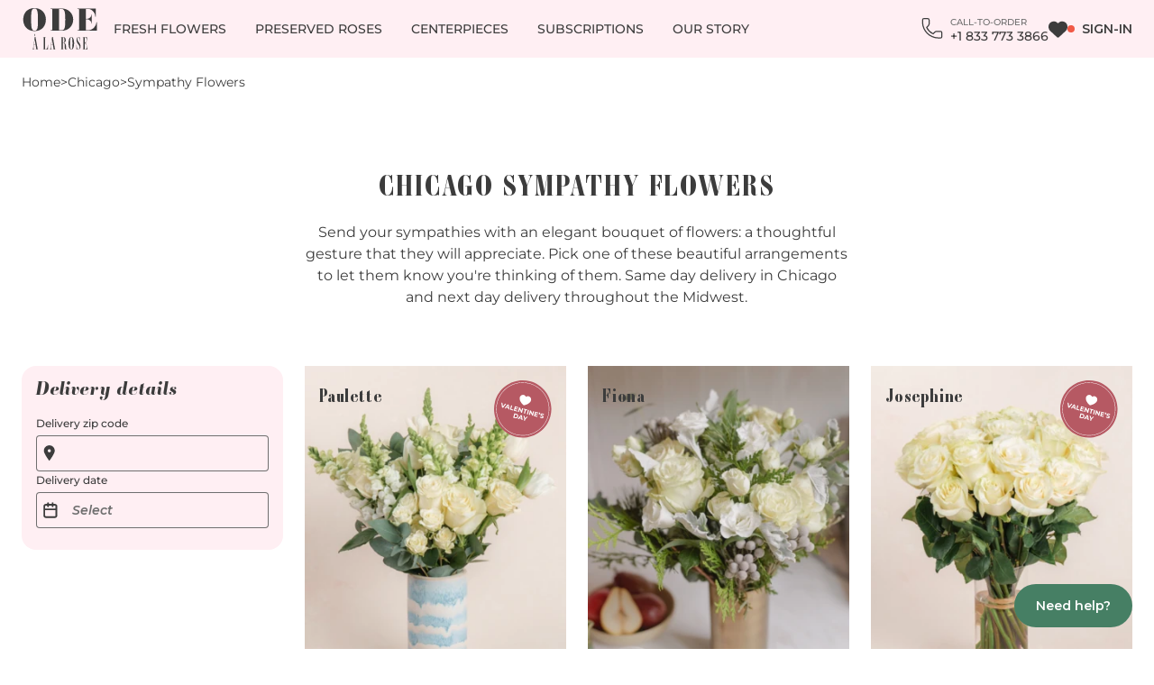

--- FILE ---
content_type: text/html; charset=UTF-8
request_url: https://www.odealarose.com/chicago-flower-delivery/sympathy-flowers-chicago
body_size: 16979
content:

<!DOCTYPE html>
<html class="c-document js-document" lang="en">
    <head>
        <meta charset="UTF-8">
        <meta name="viewport" content="width=device-width, initial-scale=1">
        <title>
                Chicago Sympathy Flowers | Sympathy Bouquets | Ode à la Rose
        </title>
        <!-- begin Convert Experiences code--><script type="text/javascript" src="//cdn-4.convertexperiments.com/v1/js/10007679-10007719.js?environment=production"></script><!-- end Convert Experiences code -->        <meta name="description" content="    Express your condolences to your loved one with a sympathy bouquet from Ode à la Rose. Same day delivery to Chicago.
">
        <meta name="robots" content="index, follow"/>
        <meta name="apple-mobile-web-app-title" content="Ode à la Rose"/>

        <link rel="icon" type="image/png" href="/favicon-96x96-dark.png" sizes="96x96" media="(prefers-color-scheme: light)"/>
        <link rel="icon" type="image/svg+xml" href="/favicon-dark.svg" media="(prefers-color-scheme: light)"/>
        <link rel="shortcut icon" href="/favicon-dark.ico" media="(prefers-color-scheme: light)"/>
        <link rel="apple-touch-icon" sizes="180x180" href="/apple-touch-icon-dark.png" media="(prefers-color-scheme: light)"/>
        <link rel="manifest" href="/site-dark.webmanifest" media="(prefers-color-scheme: light)"/>

        <link rel="icon" type="image/png" href="/favicon-96x96-light.png" sizes="96x96" media="(prefers-color-scheme: dark)"/>
        <link rel="icon" type="image/svg+xml" href="/favicon-light.svg" media="(prefers-color-scheme: dark)"/>
        <link rel="shortcut icon" href="/favicon-light.ico" media="(prefers-color-scheme: dark)"/>
        <link rel="apple-touch-icon" sizes="180x180" href="/apple-touch-icon-light.png" media="(prefers-color-scheme: dark)"/>
        <link rel="manifest" href="/site-light.webmanifest" media="(prefers-color-scheme: dark)"/>

        <script>
            window.SPRITE_PATH = "/build/images/sprite.ac731b85.svg";
            window.GOOGLE_PLACES_API_KEY = "AIzaSyCjJ1vGrggXis2aHFksqPolLu84wJrtP0M";
        </script>

                    <link rel="canonical" href="https://www.odealarose.com/chicago-flower-delivery/sympathy-flowers-chicago"/>
        
                    <link rel="stylesheet" href="/build/798.css?294b3ea1"><link rel="stylesheet" href="/build/app.css?f191ceb6">
        
                        <link rel="preload" href="/build/fonts/ambroise-firmin-800.woff2?c1a36ef1" as="font" type="font/woff2" crossorigin>
            <link rel="preload" href="/build/fonts/montserrat-vf.woff2?5c4dc9a4" as="font" type="font/woff2" crossorigin>
        
    
                    <script type="text/javascript" async="" src="//static.klaviyo.com/onsite/js/klaviyo.js?company_id=RVenGu"></script>
        
                    <script>(function(w,d,s,l,i){w[l]=w[l]||[];w[l].push({'gtm.start':
                        new Date().getTime(),event:'gtm.js'});var f=d.getElementsByTagName(s)[0],
                    j=d.createElement(s),dl=l!='dataLayer'?'&l='+l:'';j.async=true;j.src=
                    'https://load.ss.odealarose.com/rrafjakr.js?id='+i+dl;f.parentNode.insertBefore(j,f);
                })(window,document,'script','dataLayer', 'GTM-T82TLNS');</script>
        
                    <script type="text/javascript">
                (function(a,b,c,d,e,f,g){e['ire_o']=c;e[c]=e[c]||function(){(e[c].a=e[c].a||[]).push(arguments)};f=d.createElement(b);g=d.getElementsByTagName(b)[0];f.async=1;f.src=a;g.parentNode.insertBefore(f,g);})('https://utt.impactcdn.com/A5658521-6232-48ff-be43-74812b79aefb1.js','script','ire',document,window);
            </script>
        
                        <script src="/build/runtime.js?93564ab3c8e5c13dfc47" defer></script><script src="/build/798.js?64050514479e04e9a118" defer></script><script src="/build/915.js?78e0dddfcb93695dd99c" defer></script><script src="/build/app.js?a4e35ac4e8a0a00a8665" defer></script>
        
    
            
            <script type="application/ld+json">
{
    "@context": "https://schema.org/",
    "@type": "BreadcrumbList",
    "itemListElement": [{"@type":"ListItem","position":1,"name":"Home","item":"https:\/\/www.odealarose.com\/"},{"@type":"ListItem","position":2,"name":"Chicago","item":"https:\/\/www.odealarose.com\/chicago-flower-delivery"},{"@type":"ListItem","position":3,"name":"Sympathy Flowers","item":"https:\/\/www.odealarose.com\/chicago-flower-delivery\/sympathy-flowers-chicago"}]
}
</script>

            </head>
    <body user_type="logged_out" class="c-page ">
                    <script type="text/javascript">
    ire('identify', {"customerId":"","customerEmail":"","customProfileId":""}, { verifySiteDefinitionMatch: true })
</script>

        
        
        <a href="#main-content" class="u-sr-only focus:u-not-sr-only">Skip to main content</a>
                    <noscript>
                <iframe src="https://load.ss.odealarose.com/ns.html?id=GTM-T82TLNS" height="0" width="0" style="display:none;visibility:hidden"></iframe>
            </noscript>
                            <script>!function(){if(!window.klaviyo){window._klOnsite=window._klOnsite||[];try{window.klaviyo=new Proxy({},{get:function(n,i){return"push"===i?function(){var n;(n=window._klOnsite).push.apply(n,arguments)}:function(){for(var n=arguments.length,o=new Array(n),w=0;w<n;w++)o[w]=arguments[w];var t="function"==typeof o[o.length-1]?o.pop():void 0,e=new Promise((function(n){window._klOnsite.push([i].concat(o,[function(i){t&&t(i),n(i)}]))}));return e}}})}catch(n){window.klaviyo=window.klaviyo||[],window.klaviyo.push=function(){var n;(n=window._klOnsite).push.apply(n,arguments)}}}}();</script>
                    
<header class="c-header js-header">
    <div class="u-container">
        <div class="c-header__inner">
                            <div class="desktop:u-hidden u-flex-1">
                    
<button type="button" class="c-burger js-burger">
    <span class="u-sr-only">Menu</span>
</button>

                </div>
                        
<a href="/" >
    

    
<svg
    class="c-icon u-text-2xl desktop:u-text-3xl"
    width="43"
    height="24"
    data-icon-name="logo"
    aria-hidden="true"     focusable="false">
        <use
        href="/build/images/sprite.ac731b85.svg#logo"
        tabindex="-1"
        class="u-outline-none"
            />
</svg>

    <span class="u-sr-only">
                    Ode à la Rose
            </span>
</a>


                            <nav class="c-nav u-flex-1" aria-label="Main menu">
            <div class="c-nav__menu js-menu">
            <ul
                class="c-nav__list tablet-down:c-accordion js-collapse"
                data-collapse-panel-property-name="--accordion-panel-height"
                data-collapse-screen="tablet-down">

                                    <li class="c-nav__item">
                                                    <button
                                type="button"
                                class="c-link c-link--secondary c-nav__link tablet-down:c-accordion__trigger"
                                aria-haspopup="true"
                                data-collapse-controls="accordion-panel-2">
                                <span class="c-link__decoration c-nav__link-decoration">Fresh Flowers</span>
                                

    
<svg
    class="c-icon c-accordion__icon desktop:u-hidden"
    width="45"
    height="24"
    data-icon-name="chevron-up"
    aria-hidden="true"     focusable="false">
        <use
        href="/build/images/sprite.ac731b85.svg#chevron-up"
        tabindex="-1"
        class="u-outline-none"
            />
</svg>

                            </button>
                            <div id="accordion-panel-2" class="c-nav__submenu tablet-down:c-accordion__panel">
                                <div class="u-container tablet-down:c-accordion__inner !u-pt-0">
                                    <div class="u-grid u-grid-cols-1 desktop:u-grid-cols-2 u-gap">
                                        <div
                                            class="mobile:c-accordion u-flex mobile-up:u-gap js-collapse"
                                            data-collapse
                                            data-collapse-panel-property-name="--accordion-panel-height"
                                            data-collapse-screen="mobile">
                                                                                            <div class="mobile-up:u-flex-1">
                                                    <p>
                                                        <button
                                                            type="button"
                                                            class="mobile:c-accordion__trigger u-h4 tablet-down:!u-text-lg !u-normal-case mobile-up:u-cursor-text"
                                                            data-collapse-controls="accordion-panel-category-3">
                                                            <span class="mobile:u-leading-none">Collection</span>
                                                            

    
<svg
    class="c-icon c-accordion__icon mobile-up:u-hidden"
    width="45"
    height="24"
    data-icon-name="chevron-up"
    aria-hidden="true"     focusable="false">
        <use
        href="/build/images/sprite.ac731b85.svg#chevron-up"
        tabindex="-1"
        class="u-outline-none"
            />
</svg>

                                                        </button>
                                                    </p>
                                                    <div
                                                        id="accordion-panel-category-3"
                                                        class="mobile:c-accordion__panel">
                                                        <ul class="mobile:c-accordion__inner !u-pt-0 mobile-up:u-mt-sm">
                                                                                                                                                                                            <li class="u-mt-sm desktop:u-mt-xs">
                                                                    <a href="/all-bouquets" class="c-link c-link--secondary u-font-medium">
                                                                        <span class="c-link__decoration">
                                                                            All Bouquets
                                                                        </span>
                                                                    </a>
                                                                </li>
                                                                                                                                                                                            <li class="u-mt-sm desktop:u-mt-xs">
                                                                    <a href="/all-bouquets/best-sellers" class="c-link c-link--secondary u-font-medium">
                                                                        <span class="c-link__decoration">
                                                                            Best Sellers
                                                                        </span>
                                                                    </a>
                                                                </li>
                                                                                                                                                                                            <li class="u-mt-sm desktop:u-mt-xs">
                                                                    <a href="/all-bouquets/rose-bouquets" class="c-link c-link--secondary u-font-medium">
                                                                        <span class="c-link__decoration">
                                                                            Roses
                                                                        </span>
                                                                    </a>
                                                                </li>
                                                                                                                                                                                            <li class="u-mt-sm desktop:u-mt-xs">
                                                                    <a href="/all-bouquets/signature-bouquets" class="c-link c-link--secondary u-font-medium">
                                                                        <span class="c-link__decoration">
                                                                            Signature Bouquets
                                                                        </span>
                                                                    </a>
                                                                </li>
                                                                                                                                                                                            <li class="u-mt-sm desktop:u-mt-xs">
                                                                    <a href="/all-bouquets/big-moments" class="c-link c-link--secondary u-font-medium">
                                                                        <span class="c-link__decoration">
                                                                            Big Moments
                                                                        </span>
                                                                    </a>
                                                                </li>
                                                                                                                                                                                            <li class="u-mt-sm desktop:u-mt-xs">
                                                                    <a href="/all-bouquets/small-attentions" class="c-link c-link--secondary u-font-medium">
                                                                        <span class="c-link__decoration">
                                                                            Small Attentions
                                                                        </span>
                                                                    </a>
                                                                </li>
                                                                                                                                                                                            <li class="u-mt-sm desktop:u-mt-xs">
                                                                    <a href="/all-bouquets/orchids" class="c-link c-link--secondary u-font-medium">
                                                                        <span class="c-link__decoration">
                                                                            Orchids
                                                                        </span>
                                                                    </a>
                                                                </li>
                                                                                                                                                                                            <li class="u-mt-sm desktop:u-mt-xs">
                                                                    <a href="/single-variety-bouquets" class="c-link c-link--secondary u-font-medium">
                                                                        <span class="c-link__decoration">
                                                                            Single Variety
                                                                        </span>
                                                                    </a>
                                                                </li>
                                                                                                                                                                                            <li class="u-mt-sm desktop:u-mt-xs">
                                                                    <a href="/plants-delivery" class="c-link c-link--secondary u-font-medium">
                                                                        <span class="c-link__decoration">
                                                                            Plants
                                                                        </span>
                                                                    </a>
                                                                </li>
                                                                                                                    </ul>
                                                    </div>
                                                </div>
                                                                                            <div class="mobile-up:u-flex-1">
                                                    <p>
                                                        <button
                                                            type="button"
                                                            class="mobile:c-accordion__trigger u-h4 tablet-down:!u-text-lg !u-normal-case mobile-up:u-cursor-text"
                                                            data-collapse-controls="accordion-panel-category-1">
                                                            <span class="mobile:u-leading-none">Occasion</span>
                                                            

    
<svg
    class="c-icon c-accordion__icon mobile-up:u-hidden"
    width="45"
    height="24"
    data-icon-name="chevron-up"
    aria-hidden="true"     focusable="false">
        <use
        href="/build/images/sprite.ac731b85.svg#chevron-up"
        tabindex="-1"
        class="u-outline-none"
            />
</svg>

                                                        </button>
                                                    </p>
                                                    <div
                                                        id="accordion-panel-category-1"
                                                        class="mobile:c-accordion__panel">
                                                        <ul class="mobile:c-accordion__inner !u-pt-0 mobile-up:u-mt-sm">
                                                                                                                                                                                            <li class="u-mt-sm desktop:u-mt-xs">
                                                                    <a href="/occasion/valentines-day-flowers-roses" class="c-link c-link--secondary u-font-medium">
                                                                        <span class="c-link__decoration">
                                                                            Valentine&#039;s Day
                                                                        </span>
                                                                    </a>
                                                                </li>
                                                                                                                                                                                            <li class="u-mt-sm desktop:u-mt-xs">
                                                                    <a href="/occasion/birthday-flowers" class="c-link c-link--secondary u-font-medium">
                                                                        <span class="c-link__decoration">
                                                                            Birthday
                                                                        </span>
                                                                    </a>
                                                                </li>
                                                                                                                                                                                            <li class="u-mt-sm desktop:u-mt-xs">
                                                                    <a href="/occasion/anniversary-flowers" class="c-link c-link--secondary u-font-medium">
                                                                        <span class="c-link__decoration">
                                                                            Anniversary
                                                                        </span>
                                                                    </a>
                                                                </li>
                                                                                                                                                                                            <li class="u-mt-sm desktop:u-mt-xs">
                                                                    <a href="/occasion/congratulations-flowers" class="c-link c-link--secondary u-font-medium">
                                                                        <span class="c-link__decoration">
                                                                            Congratulations
                                                                        </span>
                                                                    </a>
                                                                </li>
                                                                                                                                                                                            <li class="u-mt-sm desktop:u-mt-xs">
                                                                    <a href="/occasion/thank-you-flowers" class="c-link c-link--secondary u-font-medium">
                                                                        <span class="c-link__decoration">
                                                                            Thank You
                                                                        </span>
                                                                    </a>
                                                                </li>
                                                                                                                                                                                            <li class="u-mt-sm desktop:u-mt-xs">
                                                                    <a href="/occasion/new-baby-flowers" class="c-link c-link--secondary u-font-medium">
                                                                        <span class="c-link__decoration">
                                                                            New Baby
                                                                        </span>
                                                                    </a>
                                                                </li>
                                                                                                                                                                                            <li class="u-mt-sm desktop:u-mt-xs">
                                                                    <a href="/occasion/get-well-flowers" class="c-link c-link--secondary u-font-medium">
                                                                        <span class="c-link__decoration">
                                                                            Get Well
                                                                        </span>
                                                                    </a>
                                                                </li>
                                                                                                                                                                                            <li class="u-mt-sm desktop:u-mt-xs">
                                                                    <a href="/occasion/sympathy-flowers" class="c-link c-link--secondary u-font-medium">
                                                                        <span class="c-link__decoration">
                                                                            Sympathy
                                                                        </span>
                                                                    </a>
                                                                </li>
                                                                                                                                                                                            <li class="u-mt-sm desktop:u-mt-xs">
                                                                    <a href="/small-weddings" class="c-link c-link--secondary u-font-medium">
                                                                        <span class="c-link__decoration">
                                                                            Weddings
                                                                        </span>
                                                                    </a>
                                                                </li>
                                                                                                                                                                                            <li class="u-mt-sm desktop:u-mt-xs">
                                                                    <a href="/occasion" class="c-link c-link--secondary u-font-medium">
                                                                        <span class="c-link__decoration">
                                                                            All Occasions
                                                                        </span>
                                                                    </a>
                                                                </li>
                                                                                                                    </ul>
                                                    </div>
                                                </div>
                                                                                            <div class="mobile-up:u-flex-1">
                                                    <p>
                                                        <button
                                                            type="button"
                                                            class="mobile:c-accordion__trigger u-h4 tablet-down:!u-text-lg !u-normal-case mobile-up:u-cursor-text"
                                                            data-collapse-controls="accordion-panel-category-4">
                                                            <span class="mobile:u-leading-none">Color</span>
                                                            

    
<svg
    class="c-icon c-accordion__icon mobile-up:u-hidden"
    width="45"
    height="24"
    data-icon-name="chevron-up"
    aria-hidden="true"     focusable="false">
        <use
        href="/build/images/sprite.ac731b85.svg#chevron-up"
        tabindex="-1"
        class="u-outline-none"
            />
</svg>

                                                        </button>
                                                    </p>
                                                    <div
                                                        id="accordion-panel-category-4"
                                                        class="mobile:c-accordion__panel">
                                                        <ul class="mobile:c-accordion__inner !u-pt-0 mobile-up:u-mt-sm">
                                                                                                                                                                                            <li class="u-mt-sm desktop:u-mt-xs">
                                                                    <a href="/color/red-flowers" class="c-link c-link--secondary u-font-medium">
                                                                        <span class="c-link__decoration">
                                                                            Red
                                                                        </span>
                                                                    </a>
                                                                </li>
                                                                                                                                                                                            <li class="u-mt-sm desktop:u-mt-xs">
                                                                    <a href="/color/pink-flowers" class="c-link c-link--secondary u-font-medium">
                                                                        <span class="c-link__decoration">
                                                                            Pink
                                                                        </span>
                                                                    </a>
                                                                </li>
                                                                                                                                                                                            <li class="u-mt-sm desktop:u-mt-xs">
                                                                    <a href="/color/white-flowers" class="c-link c-link--secondary u-font-medium">
                                                                        <span class="c-link__decoration">
                                                                            White
                                                                        </span>
                                                                    </a>
                                                                </li>
                                                                                                                                                                                            <li class="u-mt-sm desktop:u-mt-xs">
                                                                    <a href="/color/purple-flowers" class="c-link c-link--secondary u-font-medium">
                                                                        <span class="c-link__decoration">
                                                                            Purple
                                                                        </span>
                                                                    </a>
                                                                </li>
                                                                                                                                                                                            <li class="u-mt-sm desktop:u-mt-xs">
                                                                    <a href="/color/orange-flowers" class="c-link c-link--secondary u-font-medium">
                                                                        <span class="c-link__decoration">
                                                                            Orange
                                                                        </span>
                                                                    </a>
                                                                </li>
                                                                                                                    </ul>
                                                    </div>
                                                </div>
                                                                                    </div>
                                        <div>
                                                                                            <p class="u-h4 tablet-down:!u-text-lg !u-normal-case">
                                                    Highlights
                                                </p>
                                                
<div class="c-section u-mt-sm u-mb-0">
        

<div
    class="c-slider  js-slider"
    style="
        --slider-item-space-between-mobile: 1.6rem;
        --slider-item-space-between-tablet: 1.6rem;
        --slider-item-space-between-desktop: 2.4rem"
>
    <div class="c-slider__wrapper">
        <div class="c-slider__inner  js-slider-inner" data-slider-options="{&quot;slides_per_view&quot;:1.25,&quot;breakpoints&quot;:{&quot;tablet&quot;:{&quot;slides_per_view&quot;:2},&quot;desktop&quot;:{&quot;slides_per_view&quot;:3}},&quot;navigation&quot;:{&quot;is_enabled&quot;:true,&quot;is_expanded&quot;:false}}">
            <div class="c-slider__list" >
                                            <div class="c-slider__item">
                    

<div class="c-card c-card--mask c-card--filter c-stretched-link ">
    <div class="c-card__wrapper">
        <div class="c-card__thumbnail">
                            


                                                            
<picture>
    <source
        type="image/webp"
        srcset="https://www.odealarose.com/media/cache/212_283_webp/cms/php7lzULY-692f34df84c63.webp 212w,https://www.odealarose.com/media/cache/488_651_webp/cms/php7lzULY-692f34df84c63.webp 488w,https://www.odealarose.com/media/cache/585_780_webp/cms/php7lzULY-692f34df84c63.webp 585w"
        sizes="(min-width: 64.0625em) 212px,(min-width: 48em) 488px, 100vw" />
    <img
                class="u-aspect-ratio u-w-full u-h-full c-card__media"
        style="--desktop-aspect-ratio: 212 / 283; --tablet-aspect-ratio: 488 / 651; --default-aspect-ratio: 585 / 780;"
        srcset="https://www.odealarose.com/media/cache/212_283_jpeg/cms/php7lzULY-692f34df84c63.jpeg 212w,https://www.odealarose.com/media/cache/488_651_jpeg/cms/php7lzULY-692f34df84c63.jpeg 488w,https://www.odealarose.com/media/cache/585_780_jpeg/cms/php7lzULY-692f34df84c63.jpeg 585w"
        sizes="(min-width: 64.0625em) 212px,(min-width: 48em) 488px, 100vw"                            src="https://www.odealarose.com/media/cache/585_780_jpeg/cms/php7lzULY-692f34df84c63.jpeg"
                alt=""
        width="585"
        height="780"
        loading="lazy"        decoding="async" />
</picture>

                    </div>
        <div class="c-card__cover u-flex u-flex-col-reverse u-text-white">
            <p class="u-h4 !u-font-heading !u-normal-case">
                <a href="/occasion/birthday-flowers" class="c-stretched-link__target">
                    Birthday Flowers
                </a>
            </p>
            <p class="u-h6 !u-text-xs">
                Collections
            </p>
        </div>
    </div>
</div>

                </div>
                            <div class="c-slider__item">
                    

<div class="c-card c-card--mask c-card--filter c-stretched-link ">
    <div class="c-card__wrapper">
        <div class="c-card__thumbnail">
                            


                                                            
<picture>
    <source
        type="image/webp"
        srcset="https://www.odealarose.com/media/cache/212_283_webp/cms/php20R9Za-696127041559f.webp 212w,https://www.odealarose.com/media/cache/488_651_webp/cms/php20R9Za-696127041559f.webp 488w,https://www.odealarose.com/media/cache/585_780_webp/cms/php20R9Za-696127041559f.webp 585w"
        sizes="(min-width: 64.0625em) 212px,(min-width: 48em) 488px, 100vw" />
    <img
                class="u-aspect-ratio u-w-full u-h-full c-card__media"
        style="--desktop-aspect-ratio: 212 / 283; --tablet-aspect-ratio: 488 / 651; --default-aspect-ratio: 585 / 780;"
        srcset="https://www.odealarose.com/media/cache/212_283_jpeg/cms/php20R9Za-696127041559f.jpeg 212w,https://www.odealarose.com/media/cache/488_651_jpeg/cms/php20R9Za-696127041559f.jpeg 488w,https://www.odealarose.com/media/cache/585_780_jpeg/cms/php20R9Za-696127041559f.jpeg 585w"
        sizes="(min-width: 64.0625em) 212px,(min-width: 48em) 488px, 100vw"                            src="https://www.odealarose.com/media/cache/585_780_jpeg/cms/php20R9Za-696127041559f.jpeg"
                alt=""
        width="585"
        height="780"
        loading="lazy"        decoding="async" />
</picture>

                    </div>
        <div class="c-card__cover u-flex u-flex-col-reverse u-text-white">
            <p class="u-h4 !u-font-heading !u-normal-case">
                <a href="/all-bouquets/signature-bouquets" class="c-stretched-link__target">
                    Signature Bouquets
                </a>
            </p>
            <p class="u-h6 !u-text-xs">
                Collections
            </p>
        </div>
    </div>
</div>

                </div>
                            <div class="c-slider__item">
                    

<div class="c-card c-card--mask c-card--filter c-stretched-link ">
    <div class="c-card__wrapper">
        <div class="c-card__thumbnail">
                            


                                                            
<picture>
    <source
        type="image/webp"
        srcset="https://www.odealarose.com/media/cache/212_283_webp/cms/phpqMFVr6-69612bb604026.webp 212w,https://www.odealarose.com/media/cache/488_651_webp/cms/phpqMFVr6-69612bb604026.webp 488w,https://www.odealarose.com/media/cache/585_780_webp/cms/phpqMFVr6-69612bb604026.webp 585w"
        sizes="(min-width: 64.0625em) 212px,(min-width: 48em) 488px, 100vw" />
    <img
                class="u-aspect-ratio u-w-full u-h-full c-card__media"
        style="--desktop-aspect-ratio: 212 / 283; --tablet-aspect-ratio: 488 / 651; --default-aspect-ratio: 585 / 780;"
        srcset="https://www.odealarose.com/media/cache/212_283_jpeg/cms/phpqMFVr6-69612bb604026.jpeg 212w,https://www.odealarose.com/media/cache/488_651_jpeg/cms/phpqMFVr6-69612bb604026.jpeg 488w,https://www.odealarose.com/media/cache/585_780_jpeg/cms/phpqMFVr6-69612bb604026.jpeg 585w"
        sizes="(min-width: 64.0625em) 212px,(min-width: 48em) 488px, 100vw"                            src="https://www.odealarose.com/media/cache/585_780_jpeg/cms/phpqMFVr6-69612bb604026.jpeg"
                alt=""
        width="585"
        height="780"
        loading="lazy"        decoding="async" />
</picture>

                    </div>
        <div class="c-card__cover u-flex u-flex-col-reverse u-text-white">
            <p class="u-h4 !u-font-heading !u-normal-case">
                <a href="/all-bouquets/small-attentions" class="c-stretched-link__target">
                    Small Attentions
                </a>
            </p>
            <p class="u-h6 !u-text-xs">
                Collections
            </p>
        </div>
    </div>
</div>

                </div>
                            <div class="c-slider__item">
                    

<div class="c-card c-card--mask c-card--filter c-stretched-link ">
    <div class="c-card__wrapper">
        <div class="c-card__thumbnail">
                            


                                                            
<picture>
    <source
        type="image/webp"
        srcset="https://www.odealarose.com/media/cache/212_283_webp/cms/phpbLHyq8-69612c0ca9b8a.webp 212w,https://www.odealarose.com/media/cache/488_651_webp/cms/phpbLHyq8-69612c0ca9b8a.webp 488w,https://www.odealarose.com/media/cache/585_780_webp/cms/phpbLHyq8-69612c0ca9b8a.webp 585w"
        sizes="(min-width: 64.0625em) 212px,(min-width: 48em) 488px, 100vw" />
    <img
                class="u-aspect-ratio u-w-full u-h-full c-card__media"
        style="--desktop-aspect-ratio: 212 / 283; --tablet-aspect-ratio: 488 / 651; --default-aspect-ratio: 585 / 780;"
        srcset="https://www.odealarose.com/media/cache/212_283_jpeg/cms/phpbLHyq8-69612c0ca9b8a.jpeg 212w,https://www.odealarose.com/media/cache/488_651_jpeg/cms/phpbLHyq8-69612c0ca9b8a.jpeg 488w,https://www.odealarose.com/media/cache/585_780_jpeg/cms/phpbLHyq8-69612c0ca9b8a.jpeg 585w"
        sizes="(min-width: 64.0625em) 212px,(min-width: 48em) 488px, 100vw"                            src="https://www.odealarose.com/media/cache/585_780_jpeg/cms/phpbLHyq8-69612c0ca9b8a.jpeg"
                alt=""
        width="585"
        height="780"
        loading="lazy"        decoding="async" />
</picture>

                    </div>
        <div class="c-card__cover u-flex u-flex-col-reverse u-text-white">
            <p class="u-h4 !u-font-heading !u-normal-case">
                <a href="/all-bouquets/big-moments" class="c-stretched-link__target">
                    Big Moments
                </a>
            </p>
            <p class="u-h6 !u-text-xs">
                Collections
            </p>
        </div>
    </div>
</div>

                </div>
                                </div>
        </div>
                    <div
                class="c-slider__navigation 
                
                ">
                <button
                    type="button"
                    class="c-slider__button c-button c-button--icon-only js-slider-button-previous"
                    aria-label="Previous slide"
                >
                    

    
<svg
    class="c-icon c-icon--monospace u-shrink-0 u-m-auto u-text-2xs"
    width="30"
    height="24"
    data-icon-name="arrow-left"
    aria-hidden="true"     focusable="false">
        <use
        href="/build/images/sprite.ac731b85.svg#arrow-left"
        tabindex="-1"
        class="u-outline-none"
            />
</svg>

                </button>
                <button
                    type="button"
                    class="c-slider__button c-button c-button--icon-only js-slider-button-next"
                    aria-label="Next slide"
                >
                    

    
<svg
    class="c-icon c-icon--monospace u-shrink-0 u-m-auto u-text-2xs"
    width="30"
    height="24"
    data-icon-name="arrow-right"
    aria-hidden="true"     focusable="false">
        <use
        href="/build/images/sprite.ac731b85.svg#arrow-right"
        tabindex="-1"
        class="u-outline-none"
            />
</svg>

                </button>
            </div>
            </div>
    </div>


</div>

                                                                                    </div>
                                    </div>
                                </div>
                            </div>
                                            </li>
                                    <li class="c-nav__item">
                                                <a
                            href="https://www.foreverrosesbyode.com/"
                            class="c-link c-link--secondary c-nav__link tablet-down:c-accordion__trigger ">
                                                        <span class="c-link__decoration c-nav__link-decoration u-mr-auto">Preserved Roses</span>
                        </a>
                                            </li>
                                    <li class="c-nav__item">
                                                <a
                            href="/event/centerpiece-collections"
                            class="c-link c-link--secondary c-nav__link tablet-down:c-accordion__trigger ">
                                                        <span class="c-link__decoration c-nav__link-decoration u-mr-auto">Centerpieces</span>
                        </a>
                                            </li>
                                    <li class="c-nav__item">
                                                <a
                            href="/flower-delivery-subscription"
                            class="c-link c-link--secondary c-nav__link tablet-down:c-accordion__trigger ">
                                                        <span class="c-link__decoration c-nav__link-decoration u-mr-auto">Subscriptions</span>
                        </a>
                                            </li>
                                    <li class="c-nav__item">
                                                <a
                            href="/info/about-us"
                            class="c-link c-link--secondary c-nav__link tablet-down:c-accordion__trigger ">
                                                        <span class="c-link__decoration c-nav__link-decoration u-mr-auto">Our Story</span>
                        </a>
                                            </li>
                                <li class="c-nav__item desktop:u-hidden">
                    <a href="/wishlist" class="c-link c-link--secondary c-nav__link tablet-down:u-justify-start tablet-down:c-accordion__trigger">
                        

    
<svg
    class="c-icon u-shrink-0 u-text-sm"
    width="24"
    height="24"
    data-icon-name="heart"
    aria-hidden="true"     focusable="false">
        <use
        href="/build/images/sprite.ac731b85.svg#heart"
        tabindex="-1"
        class="u-outline-none"
            />
</svg>

                        <span class="c-link__decoration c-nav__link-decoration">wishlist</span>
                    </a>
                </li>
            </ul>
        </div>
        <ul class="u-flex u-gap u-items-center">
                    <li class="u-shrink-0">
                <a href="tel:+18337733866" class="c-link c-link--secondary c-nav__link c-nav__link--header tablet-down:u-text-white c-nav__link--call">
                    


<svg
    class="c-icon tablet-down:u-text-xs u-m-auto desktop:u-mr-xs u-text-md"
    width="24"
    height="24"
    data-icon-name="phone"
    aria-hidden="true"     focusable="false">
        <use
        href="/build/images/sprite.ac731b85.svg#phone"
        tabindex="-1"
        class="u-outline-none"
            />
</svg>

                    <span class="u-flex u-flex-col tablet-down:u-sr-only u-leading-none">
                        <span class="u-text-2xs u-font-medium u-text-gray u-uppercase">Call-to-order</span>
                        <span class="c-link__decoration c-nav__link-decoration">+1 833 773 3866</span>
                    </span>
                </a>
            </li>
                <li>
            <a href="/wishlist" class="c-nav__link c-nav__link--header u-relative js-wishlist">
                

    
<svg
    class="c-icon u-shrink-0 u-text-sm"
    width="24"
    height="24"
    data-icon-name="heart"
    aria-hidden="true"     focusable="false">
        <use
        href="/build/images/sprite.ac731b85.svg#heart"
        tabindex="-1"
        class="u-outline-none"
            />
</svg>

                <b class="u-absolute u-inset-0 u-grid u-place-content-center u-text-2xs u-text-white u-whitespace-nowrap"></b>
                <span class="u-sr-only">Wishlist</span>
            </a>
        </li>
        <li class="u-shrink-0">
                            <a
                    href="/login"
                    class="c-link c-link--secondary c-nav__link c-nav__link--header c-nav__link--notification c-nav__link--sign-in"
                    aria-current="true">
                    

    
<svg
    class="c-icon mobile-up:u-hidden u-m-auto u-text-xs"
    width="24"
    height="24"
    data-icon-name="user"
    aria-hidden="true"     focusable="false">
        <use
        href="/build/images/sprite.ac731b85.svg#user"
        tabindex="-1"
        class="u-outline-none"
            />
</svg>

                    <span class="c-link__decoration c-nav__link-decoration mobile:u-sr-only">Sign-in</span>
                </a>
                    </li>
    </ul>
</nav>

                    </div>
    </div>
                
        </header>
        
        <main id="main-content" class="c-page__main ">
                            
                                                            <a href="/assistant" class="c-button !c-button--success tablet-down:c-button--icon-only u-fixed u-right-[var(--assistant-link-right,_var(--container-padding-x))] u-bottom-[var(--container-padding-x)] u-z-50">
                        

    
<svg
    class="c-icon desktop:u-hidden u-m-auto u-text-2xs"
    width="24"
    height="24"
    data-icon-name="question"
    aria-hidden="true"     focusable="false">
        <use
        href="/build/images/sprite.ac731b85.svg#question"
        tabindex="-1"
        class="u-outline-none"
            />
</svg>

                        <span class="tablet-down:u-sr-only">Need help?</span>
                    </a>
                            
                <article>
        
        <div class="u-container">
                            
<nav aria-label="Breadcrumb" class="c-breadcrumb ">
    <ol class="c-breadcrumb__list">
                <li class="c-breadcrumb__item">
            <a href="https://www.odealarose.com/" class="c-breadcrumb__link">Home</a>
        </li>
                <li class="c-breadcrumb__item">
            <a href="https://www.odealarose.com/chicago-flower-delivery" class="c-breadcrumb__link">Chicago</a>
        </li>
                <li class="c-breadcrumb__item">
            <a href="https://www.odealarose.com/chicago-flower-delivery/sympathy-flowers-chicago" class="c-breadcrumb__link">Sympathy Flowers</a>
        </li>
            </ol>
</nav>

                    </div>

                    <div class="u-container">
                                    
<section
    class="c-section u-grid mobile-up:u-grid-cols-12 u-gap u-text-center">
    <h1
        class="u-h2 tablet:u-col-start-3 desktop:u-col-start-4 tablet:u-col-span-8 desktop:u-col-span-6">
        Chicago Sympathy Flowers
    </h1>
            <p
            class="mobile-up:u-row-start-2 tablet:u-col-start-3 desktop:u-col-start-4 tablet:u-col-span-8 desktop:u-col-span-6">
            Send your sympathies with an elegant bouquet of flowers: a thoughtful gesture that they will appreciate. Pick one of these beautiful arrangements to let them know you&#039;re thinking of them. Same day delivery in Chicago and next day delivery throughout the Midwest.
        </p>
    </section>

                            </div>
                    <div class="u-container">
                                    
<div class="c-section u-grid mobile-up:u-grid-cols-12 mobile-up:u-gap ">
    <div class="tablet:u-col-span-4 desktop:u-col-span-3">
        
<div class="c-box c-box--secondary u-rounded-md u-flex-col u-gap-y-sm">
    <div class="c-box__inner u-px-sm u-pt-xs">
                    <p class="u-h5 u-mb-sm">Delivery details</p>
            
<div class="">
            <form name="delivery_form" method="post" data-delivery-form="delivery_form">
    
    
        <div class="u-flex u-gap-sm u-flex-wrap ">
            <div class="c-form-row u-flex-input">
                <label class="c-label c-form-row__label" for="delivery_form_deliveryZipcode">
                    Delivery zip code
                </label>
                <div class="c-form-row__wrapper">
                    <div class="c-form-row__addon c-form-row__addon--start">
                        

    
<svg
    class="c-icon u-text-xs u-text-gray-900"
    width="17"
    height="24"
    data-icon-name="location-dot"
    aria-hidden="true"     focusable="false">
        <use
        href="/build/images/sprite.ac731b85.svg#location-dot"
        tabindex="-1"
        class="u-outline-none"
            />
</svg>

                    </div>

                    <input id="delivery_form_deliveryZipcode" name="delivery_form[deliveryZipcode]"
                                                data-delivery-zipcode="delivery_form"
                        data-href="https://www.odealarose.com/delivery/days/delivery_form"

                        type="text" pattern="[0-9]*" inputmode="numeric" maxlength="5"
                        class="c-field  c-form-row__field c-form-row__field--addon-start c-form-row__field--addon-end">
                                        <div class="c-form-row__addon c-form-row__addon--end" data-delivery-zipcode-validation="delivery_form">
                        

    
<svg
    class="c-icon c-icon--monospace u-text-2xs u-text-success u-hidden"
    width="31"
    height="24"
    data-icon-name="check"
    aria-hidden="true"     focusable="false">
        <use
        href="/build/images/sprite.ac731b85.svg#check"
        tabindex="-1"
        class="u-outline-none"
            />
</svg>

                        

    
<svg
    class="c-icon c-icon--monospace u-text-2xs u-text-danger u-hidden"
    width="24"
    height="24"
    data-icon-name="xmark"
    aria-hidden="true"     focusable="false">
        <use
        href="/build/images/sprite.ac731b85.svg#xmark"
        tabindex="-1"
        class="u-outline-none"
            />
</svg>

                    </div>
                </div>
            </div>

            <div class="c-form-row u-flex-input">
                <p class="c-label c-form-row__label">Delivery date</p>
                <div class="c-form-row__wrapper">
                    <button type="button" class="c-field c-field--button c-form-row__field c-form-row__field--addon-start js-dialog-delivery-calendar-open">
                        <span class="c-form-row__addon c-form-row__addon--start">
                            

    
<svg
    class="c-icon u-text-xs u-text-gray-900"
    width="21"
    height="24"
    data-icon-name="calendar"
    aria-hidden="true"     focusable="false">
        <use
        href="/build/images/sprite.ac731b85.svg#calendar"
        tabindex="-1"
        class="u-outline-none"
            />
</svg>

                        </span>
                        <span data-delivery-date="delivery_form"
                                data-choose-label="Select">
                            <span class="u-font-semi-bold">Select</span>
                        </span>
                    </button>
                                    </div>
            </div>
        </div>

        
        
        <p data-delivery-error="delivery_form" class="c-form-row__help u-text-danger u-hidden"></p>

        
<div class="c-dialog c-dialog--calendar js-dialog-delivery-calendar js-dialog-delivery-calendar-backdrop">
    <div class="c-dialog__inner">
        <header class="c-dialog__header">
            <h3 id="dialog-delivery-calendar-title" class="c-dialog__title u-h2 mobile:u-pt-3xl">
                CHOOSE A DELIVERY Date
            </h3>
            <button
                type="button"
                class="c-button c-button--icon-only c-dialog__close js-dialog-delivery-calendar-close">
                

    
<svg
    class="c-icon c-icon--monospace u-shrink-0 u-m-auto u-text-2xs"
    width="24"
    height="24"
    data-icon-name="xmark"
    aria-hidden="true"     focusable="false">
        <use
        href="/build/images/sprite.ac731b85.svg#xmark"
        tabindex="-1"
        class="u-outline-none"
            />
</svg>

                <span class="u-sr-only">Close</span>
            </button>
        </header>
        <div id="dialog-delivery-calendar-desc" class="c-dialog__desc">
            <div data-delivery-calendar="delivery_form">
                
    <div class="s-cms-content u-text-gray"><div>Please select from our <a href="https://www.odealarose.com/occasion/valentines-day-flowers-roses">Valentine's Day Collection here</a> for deliveries between February 9th and 15th.</div>
</div>

<div
    class="c-slider u-mt-lg js-slider-calendar"
    style="
        --slider-item-space-between-mobile: 0;
        --slider-item-space-between-tablet: 0;
        --slider-item-space-between-desktop: 0"
>
    <div class="c-slider__wrapper">
        <div class="c-slider__navigation c-slider__navigation--calendar js-slider-calendar-nav" tabindex="-1">
            <button type="button" class="c-slider__button c-slider__button--calendar c-button c-button--secondary js-slider-calendar-button-previous">
                

    
<svg
    class="c-icon c-icon--monospace u-shrink-0 u-m-auto u-text-2xs"
    width="13"
    height="24"
    data-icon-name="chevron-left"
    aria-hidden="true"     focusable="false">
        <use
        href="/build/images/sprite.ac731b85.svg#chevron-left"
        tabindex="-1"
        class="u-outline-none"
            />
</svg>

                <span class="u-sr-only">Previous month</span>
            </button>
            <button type="button" class="c-slider__button c-slider__button--calendar c-button c-button--secondary js-slider-calendar-button-next">
                

    
<svg
    class="c-icon c-icon--monospace u-shrink-0 u-m-auto u-text-2xs"
    width="13"
    height="24"
    data-icon-name="chevron-right"
    aria-hidden="true"     focusable="false">
        <use
        href="/build/images/sprite.ac731b85.svg#chevron-right"
        tabindex="-1"
        class="u-outline-none"
            />
</svg>

                <span class="u-sr-only">Next month</span>
            </button>
        </div>
        <div class="c-slider__inner" data-swiper-calendar="delivery_form">
            <div class="c-slider__list">
                                    <div class="c-slider__item !u-w-full">
                        <div class="c-calendar ">
                            <header class="c-calendar__header">
                                <p class="u-h4 c-calendar__month">January</p>
                            </header>
                            <div class="c-calendar__body">
                                <ul class="c-calendar__list c-calendar__list--weekdays">
                                    <li class="c-calendar__item">
                                        <abbr title="Sunday">S</abbr>
                                    </li>
                                    <li class="c-calendar__item">
                                        <abbr title="Monday">M</abbr>
                                    </li>
                                    <li class="c-calendar__item">
                                        <abbr title="Tuesday">T</abbr>
                                    </li>
                                    <li class="c-calendar__item">
                                        <abbr title="Wednesday">W</abbr>
                                    </li>
                                    <li class="c-calendar__item">
                                        <abbr title="Thursday">T</abbr>
                                    </li>
                                    <li class="c-calendar__item">
                                        <abbr title="Friday">F</abbr>
                                    </li>
                                    <li class="c-calendar__item">
                                        <abbr title="Saturday">S</abbr>
                                    </li>
                                </ul>
                                <ol class="c-calendar__list c-calendar__list--days">
                                                                            <li>
                                                                                            <input
                                                        type="radio"
                                                        id="02025-12-28"
                                                        name="delivery_form[deliveryDate]"
                                                        value="2025-12-28"
                                                        class="c-calendar__input u-sr-only"
                                                                                                                disabled />
                                                <label
                                                        class="c-calendar__item
                                                        c-calendar__item--disabled
                                                        "
                                                        for="02025-12-28"
                                                        >
                                                        <span class="u-sr-only">
                                                            December 28, 2025
                                                        </span>
                                                    <span class="c-calendar__date">
                                                            28
                                                        </span>
                                                                                                    </label>
                                                                                    </li>
                                                                            <li>
                                                                                            <input
                                                        type="radio"
                                                        id="02025-12-29"
                                                        name="delivery_form[deliveryDate]"
                                                        value="2025-12-29"
                                                        class="c-calendar__input u-sr-only"
                                                                                                                disabled />
                                                <label
                                                        class="c-calendar__item
                                                        c-calendar__item--disabled
                                                        "
                                                        for="02025-12-29"
                                                        >
                                                        <span class="u-sr-only">
                                                            December 29, 2025
                                                        </span>
                                                    <span class="c-calendar__date">
                                                            29
                                                        </span>
                                                                                                    </label>
                                                                                    </li>
                                                                            <li>
                                                                                            <input
                                                        type="radio"
                                                        id="02025-12-30"
                                                        name="delivery_form[deliveryDate]"
                                                        value="2025-12-30"
                                                        class="c-calendar__input u-sr-only"
                                                                                                                disabled />
                                                <label
                                                        class="c-calendar__item
                                                        c-calendar__item--disabled
                                                        "
                                                        for="02025-12-30"
                                                        >
                                                        <span class="u-sr-only">
                                                            December 30, 2025
                                                        </span>
                                                    <span class="c-calendar__date">
                                                            30
                                                        </span>
                                                                                                    </label>
                                                                                    </li>
                                                                            <li>
                                                                                            <input
                                                        type="radio"
                                                        id="02025-12-31"
                                                        name="delivery_form[deliveryDate]"
                                                        value="2025-12-31"
                                                        class="c-calendar__input u-sr-only"
                                                                                                                disabled />
                                                <label
                                                        class="c-calendar__item
                                                        c-calendar__item--disabled
                                                        "
                                                        for="02025-12-31"
                                                        >
                                                        <span class="u-sr-only">
                                                            December 31, 2025
                                                        </span>
                                                    <span class="c-calendar__date">
                                                            31
                                                        </span>
                                                                                                    </label>
                                                                                    </li>
                                                                            <li>
                                                                                            <input
                                                        type="radio"
                                                        id="02026-01-01"
                                                        name="delivery_form[deliveryDate]"
                                                        value="2026-01-01"
                                                        class="c-calendar__input u-sr-only"
                                                                                                                disabled />
                                                <label
                                                        class="c-calendar__item
                                                        c-calendar__item--disabled
                                                        "
                                                        for="02026-01-01"
                                                        >
                                                        <span class="u-sr-only">
                                                            January 01, 2026
                                                        </span>
                                                    <span class="c-calendar__date">
                                                            01
                                                        </span>
                                                                                                    </label>
                                                                                    </li>
                                                                            <li>
                                                                                            <input
                                                        type="radio"
                                                        id="02026-01-02"
                                                        name="delivery_form[deliveryDate]"
                                                        value="2026-01-02"
                                                        class="c-calendar__input u-sr-only"
                                                                                                                disabled />
                                                <label
                                                        class="c-calendar__item
                                                        c-calendar__item--disabled
                                                        "
                                                        for="02026-01-02"
                                                        >
                                                        <span class="u-sr-only">
                                                            January 02, 2026
                                                        </span>
                                                    <span class="c-calendar__date">
                                                            02
                                                        </span>
                                                                                                    </label>
                                                                                    </li>
                                                                            <li>
                                                                                            <input
                                                        type="radio"
                                                        id="02026-01-03"
                                                        name="delivery_form[deliveryDate]"
                                                        value="2026-01-03"
                                                        class="c-calendar__input u-sr-only"
                                                                                                                disabled />
                                                <label
                                                        class="c-calendar__item
                                                        c-calendar__item--disabled
                                                        "
                                                        for="02026-01-03"
                                                        >
                                                        <span class="u-sr-only">
                                                            January 03, 2026
                                                        </span>
                                                    <span class="c-calendar__date">
                                                            03
                                                        </span>
                                                                                                    </label>
                                                                                    </li>
                                                                            <li>
                                                                                            <input
                                                        type="radio"
                                                        id="02026-01-04"
                                                        name="delivery_form[deliveryDate]"
                                                        value="2026-01-04"
                                                        class="c-calendar__input u-sr-only"
                                                                                                                disabled />
                                                <label
                                                        class="c-calendar__item
                                                        c-calendar__item--disabled
                                                        "
                                                        for="02026-01-04"
                                                        >
                                                        <span class="u-sr-only">
                                                            January 04, 2026
                                                        </span>
                                                    <span class="c-calendar__date">
                                                            04
                                                        </span>
                                                                                                    </label>
                                                                                    </li>
                                                                            <li>
                                                                                            <input
                                                        type="radio"
                                                        id="02026-01-05"
                                                        name="delivery_form[deliveryDate]"
                                                        value="2026-01-05"
                                                        class="c-calendar__input u-sr-only"
                                                                                                                disabled />
                                                <label
                                                        class="c-calendar__item
                                                        c-calendar__item--disabled
                                                        "
                                                        for="02026-01-05"
                                                        >
                                                        <span class="u-sr-only">
                                                            January 05, 2026
                                                        </span>
                                                    <span class="c-calendar__date">
                                                            05
                                                        </span>
                                                                                                    </label>
                                                                                    </li>
                                                                            <li>
                                                                                            <input
                                                        type="radio"
                                                        id="02026-01-06"
                                                        name="delivery_form[deliveryDate]"
                                                        value="2026-01-06"
                                                        class="c-calendar__input u-sr-only"
                                                                                                                disabled />
                                                <label
                                                        class="c-calendar__item
                                                        c-calendar__item--disabled
                                                        "
                                                        for="02026-01-06"
                                                        >
                                                        <span class="u-sr-only">
                                                            January 06, 2026
                                                        </span>
                                                    <span class="c-calendar__date">
                                                            06
                                                        </span>
                                                                                                    </label>
                                                                                    </li>
                                                                            <li>
                                                                                            <input
                                                        type="radio"
                                                        id="02026-01-07"
                                                        name="delivery_form[deliveryDate]"
                                                        value="2026-01-07"
                                                        class="c-calendar__input u-sr-only"
                                                                                                                disabled />
                                                <label
                                                        class="c-calendar__item
                                                        c-calendar__item--disabled
                                                        "
                                                        for="02026-01-07"
                                                        >
                                                        <span class="u-sr-only">
                                                            January 07, 2026
                                                        </span>
                                                    <span class="c-calendar__date">
                                                            07
                                                        </span>
                                                                                                    </label>
                                                                                    </li>
                                                                            <li>
                                                                                            <input
                                                        type="radio"
                                                        id="02026-01-08"
                                                        name="delivery_form[deliveryDate]"
                                                        value="2026-01-08"
                                                        class="c-calendar__input u-sr-only"
                                                                                                                disabled />
                                                <label
                                                        class="c-calendar__item
                                                        c-calendar__item--disabled
                                                        "
                                                        for="02026-01-08"
                                                        >
                                                        <span class="u-sr-only">
                                                            January 08, 2026
                                                        </span>
                                                    <span class="c-calendar__date">
                                                            08
                                                        </span>
                                                                                                    </label>
                                                                                    </li>
                                                                            <li>
                                                                                            <input
                                                        type="radio"
                                                        id="02026-01-09"
                                                        name="delivery_form[deliveryDate]"
                                                        value="2026-01-09"
                                                        class="c-calendar__input u-sr-only"
                                                                                                                disabled />
                                                <label
                                                        class="c-calendar__item
                                                        c-calendar__item--disabled
                                                        "
                                                        for="02026-01-09"
                                                        >
                                                        <span class="u-sr-only">
                                                            January 09, 2026
                                                        </span>
                                                    <span class="c-calendar__date">
                                                            09
                                                        </span>
                                                                                                    </label>
                                                                                    </li>
                                                                            <li>
                                                                                            <input
                                                        type="radio"
                                                        id="02026-01-10"
                                                        name="delivery_form[deliveryDate]"
                                                        value="2026-01-10"
                                                        class="c-calendar__input u-sr-only"
                                                                                                                disabled />
                                                <label
                                                        class="c-calendar__item
                                                        c-calendar__item--disabled
                                                        "
                                                        for="02026-01-10"
                                                        >
                                                        <span class="u-sr-only">
                                                            January 10, 2026
                                                        </span>
                                                    <span class="c-calendar__date">
                                                            10
                                                        </span>
                                                                                                    </label>
                                                                                    </li>
                                                                            <li>
                                                                                            <input
                                                        type="radio"
                                                        id="02026-01-11"
                                                        name="delivery_form[deliveryDate]"
                                                        value="2026-01-11"
                                                        class="c-calendar__input u-sr-only"
                                                                                                                disabled />
                                                <label
                                                        class="c-calendar__item
                                                        c-calendar__item--disabled
                                                        "
                                                        for="02026-01-11"
                                                        >
                                                        <span class="u-sr-only">
                                                            January 11, 2026
                                                        </span>
                                                    <span class="c-calendar__date">
                                                            11
                                                        </span>
                                                                                                    </label>
                                                                                    </li>
                                                                            <li>
                                                                                            <input
                                                        type="radio"
                                                        id="02026-01-12"
                                                        name="delivery_form[deliveryDate]"
                                                        value="2026-01-12"
                                                        class="c-calendar__input u-sr-only"
                                                                                                                disabled />
                                                <label
                                                        class="c-calendar__item
                                                        c-calendar__item--disabled
                                                        "
                                                        for="02026-01-12"
                                                        >
                                                        <span class="u-sr-only">
                                                            January 12, 2026
                                                        </span>
                                                    <span class="c-calendar__date">
                                                            12
                                                        </span>
                                                                                                    </label>
                                                                                    </li>
                                                                            <li>
                                                                                            <input
                                                        type="radio"
                                                        id="02026-01-13"
                                                        name="delivery_form[deliveryDate]"
                                                        value="2026-01-13"
                                                        class="c-calendar__input u-sr-only"
                                                                                                                disabled />
                                                <label
                                                        class="c-calendar__item
                                                        c-calendar__item--disabled
                                                        "
                                                        for="02026-01-13"
                                                        >
                                                        <span class="u-sr-only">
                                                            January 13, 2026
                                                        </span>
                                                    <span class="c-calendar__date">
                                                            13
                                                        </span>
                                                                                                    </label>
                                                                                    </li>
                                                                            <li>
                                                                                            <input
                                                        type="radio"
                                                        id="02026-01-14"
                                                        name="delivery_form[deliveryDate]"
                                                        value="2026-01-14"
                                                        class="c-calendar__input u-sr-only"
                                                                                                                disabled />
                                                <label
                                                        class="c-calendar__item
                                                        c-calendar__item--disabled
                                                        "
                                                        for="02026-01-14"
                                                        >
                                                        <span class="u-sr-only">
                                                            January 14, 2026
                                                        </span>
                                                    <span class="c-calendar__date">
                                                            14
                                                        </span>
                                                                                                    </label>
                                                                                    </li>
                                                                            <li>
                                                                                            <input
                                                        type="radio"
                                                        id="02026-01-15"
                                                        name="delivery_form[deliveryDate]"
                                                        value="2026-01-15"
                                                        class="c-calendar__input u-sr-only"
                                                                                                                disabled />
                                                <label
                                                        class="c-calendar__item
                                                        c-calendar__item--disabled
                                                        "
                                                        for="02026-01-15"
                                                        >
                                                        <span class="u-sr-only">
                                                            January 15, 2026
                                                        </span>
                                                    <span class="c-calendar__date">
                                                            15
                                                        </span>
                                                                                                    </label>
                                                                                    </li>
                                                                            <li>
                                                                                            <input
                                                        type="radio"
                                                        id="02026-01-16"
                                                        name="delivery_form[deliveryDate]"
                                                        value="2026-01-16"
                                                        class="c-calendar__input u-sr-only"
                                                                                                                disabled />
                                                <label
                                                        class="c-calendar__item
                                                        c-calendar__item--disabled
                                                        "
                                                        for="02026-01-16"
                                                        >
                                                        <span class="u-sr-only">
                                                            January 16, 2026
                                                        </span>
                                                    <span class="c-calendar__date">
                                                            16
                                                        </span>
                                                                                                    </label>
                                                                                    </li>
                                                                            <li>
                                                                                            <input
                                                        type="radio"
                                                        id="02026-01-17"
                                                        name="delivery_form[deliveryDate]"
                                                        value="2026-01-17"
                                                        class="c-calendar__input u-sr-only"
                                                                                                                disabled />
                                                <label
                                                        class="c-calendar__item
                                                        c-calendar__item--disabled
                                                        "
                                                        for="02026-01-17"
                                                        >
                                                        <span class="u-sr-only">
                                                            January 17, 2026
                                                        </span>
                                                    <span class="c-calendar__date">
                                                            17
                                                        </span>
                                                                                                    </label>
                                                                                    </li>
                                                                            <li>
                                                                                            <input
                                                        type="radio"
                                                        id="02026-01-18"
                                                        name="delivery_form[deliveryDate]"
                                                        value="2026-01-18"
                                                        class="c-calendar__input u-sr-only"
                                                                                                                disabled />
                                                <label
                                                        class="c-calendar__item
                                                        c-calendar__item--disabled
                                                        "
                                                        for="02026-01-18"
                                                        >
                                                        <span class="u-sr-only">
                                                            January 18, 2026
                                                        </span>
                                                    <span class="c-calendar__date">
                                                            18
                                                        </span>
                                                                                                    </label>
                                                                                    </li>
                                                                            <li>
                                                                                            <input
                                                        type="radio"
                                                        id="02026-01-19"
                                                        name="delivery_form[deliveryDate]"
                                                        value="2026-01-19"
                                                        class="c-calendar__input u-sr-only"
                                                                                                                disabled />
                                                <label
                                                        class="c-calendar__item
                                                        c-calendar__item--disabled
                                                        "
                                                        for="02026-01-19"
                                                        >
                                                        <span class="u-sr-only">
                                                            January 19, 2026
                                                        </span>
                                                    <span class="c-calendar__date">
                                                            19
                                                        </span>
                                                                                                    </label>
                                                                                    </li>
                                                                            <li>
                                                                                            <input
                                                        type="radio"
                                                        id="02026-01-20"
                                                        name="delivery_form[deliveryDate]"
                                                        value="2026-01-20"
                                                        class="c-calendar__input u-sr-only"
                                                                                                                disabled />
                                                <label
                                                        class="c-calendar__item
                                                        c-calendar__item--disabled
                                                        "
                                                        for="02026-01-20"
                                                        >
                                                        <span class="u-sr-only">
                                                            January 20, 2026
                                                        </span>
                                                    <span class="c-calendar__date">
                                                            20
                                                        </span>
                                                                                                    </label>
                                                                                    </li>
                                                                            <li>
                                                                                            <input
                                                        type="radio"
                                                        id="02026-01-21"
                                                        name="delivery_form[deliveryDate]"
                                                        value="2026-01-21"
                                                        class="c-calendar__input u-sr-only"
                                                                                                                 />
                                                <label
                                                        class="c-calendar__item
                                                        
                                                        c-calendar__item--current"
                                                        for="02026-01-21"
                                                        aria-current="date">
                                                        <span class="u-sr-only">
                                                            January 21, 2026
                                                        </span>
                                                    <span class="c-calendar__date">
                                                            21
                                                        </span>
                                                                                                    </label>
                                                                                    </li>
                                                                            <li>
                                                                                            <input
                                                        type="radio"
                                                        id="02026-01-22"
                                                        name="delivery_form[deliveryDate]"
                                                        value="2026-01-22"
                                                        class="c-calendar__input u-sr-only"
                                                                                                                 />
                                                <label
                                                        class="c-calendar__item
                                                        
                                                        "
                                                        for="02026-01-22"
                                                        >
                                                        <span class="u-sr-only">
                                                            January 22, 2026
                                                        </span>
                                                    <span class="c-calendar__date">
                                                            22
                                                        </span>
                                                                                                    </label>
                                                                                    </li>
                                                                            <li>
                                                                                            <input
                                                        type="radio"
                                                        id="02026-01-23"
                                                        name="delivery_form[deliveryDate]"
                                                        value="2026-01-23"
                                                        class="c-calendar__input u-sr-only"
                                                                                                                 />
                                                <label
                                                        class="c-calendar__item
                                                        
                                                        "
                                                        for="02026-01-23"
                                                        >
                                                        <span class="u-sr-only">
                                                            January 23, 2026
                                                        </span>
                                                    <span class="c-calendar__date">
                                                            23
                                                        </span>
                                                                                                    </label>
                                                                                    </li>
                                                                            <li>
                                                                                            <input
                                                        type="radio"
                                                        id="02026-01-24"
                                                        name="delivery_form[deliveryDate]"
                                                        value="2026-01-24"
                                                        class="c-calendar__input u-sr-only"
                                                                                                                 />
                                                <label
                                                        class="c-calendar__item
                                                        
                                                        "
                                                        for="02026-01-24"
                                                        >
                                                        <span class="u-sr-only">
                                                            January 24, 2026
                                                        </span>
                                                    <span class="c-calendar__date">
                                                            24
                                                        </span>
                                                                                                    </label>
                                                                                    </li>
                                                                            <li>
                                                                                            <input
                                                        type="radio"
                                                        id="02026-01-25"
                                                        name="delivery_form[deliveryDate]"
                                                        value="2026-01-25"
                                                        class="c-calendar__input u-sr-only"
                                                                                                                 />
                                                <label
                                                        class="c-calendar__item
                                                        
                                                        "
                                                        for="02026-01-25"
                                                        >
                                                        <span class="u-sr-only">
                                                            January 25, 2026
                                                        </span>
                                                    <span class="c-calendar__date">
                                                            25
                                                        </span>
                                                                                                    </label>
                                                                                    </li>
                                                                            <li>
                                                                                            <input
                                                        type="radio"
                                                        id="02026-01-26"
                                                        name="delivery_form[deliveryDate]"
                                                        value="2026-01-26"
                                                        class="c-calendar__input u-sr-only"
                                                                                                                 />
                                                <label
                                                        class="c-calendar__item
                                                        
                                                        "
                                                        for="02026-01-26"
                                                        >
                                                        <span class="u-sr-only">
                                                            January 26, 2026
                                                        </span>
                                                    <span class="c-calendar__date">
                                                            26
                                                        </span>
                                                                                                    </label>
                                                                                    </li>
                                                                            <li>
                                                                                            <input
                                                        type="radio"
                                                        id="02026-01-27"
                                                        name="delivery_form[deliveryDate]"
                                                        value="2026-01-27"
                                                        class="c-calendar__input u-sr-only"
                                                                                                                 />
                                                <label
                                                        class="c-calendar__item
                                                        
                                                        "
                                                        for="02026-01-27"
                                                        >
                                                        <span class="u-sr-only">
                                                            January 27, 2026
                                                        </span>
                                                    <span class="c-calendar__date">
                                                            27
                                                        </span>
                                                                                                    </label>
                                                                                    </li>
                                                                            <li>
                                                                                            <input
                                                        type="radio"
                                                        id="02026-01-28"
                                                        name="delivery_form[deliveryDate]"
                                                        value="2026-01-28"
                                                        class="c-calendar__input u-sr-only"
                                                                                                                 />
                                                <label
                                                        class="c-calendar__item
                                                        
                                                        "
                                                        for="02026-01-28"
                                                        >
                                                        <span class="u-sr-only">
                                                            January 28, 2026
                                                        </span>
                                                    <span class="c-calendar__date">
                                                            28
                                                        </span>
                                                                                                    </label>
                                                                                    </li>
                                                                            <li>
                                                                                            <input
                                                        type="radio"
                                                        id="02026-01-29"
                                                        name="delivery_form[deliveryDate]"
                                                        value="2026-01-29"
                                                        class="c-calendar__input u-sr-only"
                                                                                                                 />
                                                <label
                                                        class="c-calendar__item
                                                        
                                                        "
                                                        for="02026-01-29"
                                                        >
                                                        <span class="u-sr-only">
                                                            January 29, 2026
                                                        </span>
                                                    <span class="c-calendar__date">
                                                            29
                                                        </span>
                                                                                                    </label>
                                                                                    </li>
                                                                            <li>
                                                                                            <input
                                                        type="radio"
                                                        id="02026-01-30"
                                                        name="delivery_form[deliveryDate]"
                                                        value="2026-01-30"
                                                        class="c-calendar__input u-sr-only"
                                                                                                                 />
                                                <label
                                                        class="c-calendar__item
                                                        
                                                        "
                                                        for="02026-01-30"
                                                        >
                                                        <span class="u-sr-only">
                                                            January 30, 2026
                                                        </span>
                                                    <span class="c-calendar__date">
                                                            30
                                                        </span>
                                                                                                    </label>
                                                                                    </li>
                                                                            <li>
                                                                                            <input
                                                        type="radio"
                                                        id="02026-01-31"
                                                        name="delivery_form[deliveryDate]"
                                                        value="2026-01-31"
                                                        class="c-calendar__input u-sr-only"
                                                                                                                 />
                                                <label
                                                        class="c-calendar__item
                                                        
                                                        "
                                                        for="02026-01-31"
                                                        >
                                                        <span class="u-sr-only">
                                                            January 31, 2026
                                                        </span>
                                                    <span class="c-calendar__date">
                                                            31
                                                        </span>
                                                                                                    </label>
                                                                                    </li>
                                                                    </ol>
                            </div>
                        </div>
                    </div>
                                    <div class="c-slider__item !u-w-full">
                        <div class="c-calendar ">
                            <header class="c-calendar__header">
                                <p class="u-h4 c-calendar__month">February</p>
                            </header>
                            <div class="c-calendar__body">
                                <ul class="c-calendar__list c-calendar__list--weekdays">
                                    <li class="c-calendar__item">
                                        <abbr title="Sunday">S</abbr>
                                    </li>
                                    <li class="c-calendar__item">
                                        <abbr title="Monday">M</abbr>
                                    </li>
                                    <li class="c-calendar__item">
                                        <abbr title="Tuesday">T</abbr>
                                    </li>
                                    <li class="c-calendar__item">
                                        <abbr title="Wednesday">W</abbr>
                                    </li>
                                    <li class="c-calendar__item">
                                        <abbr title="Thursday">T</abbr>
                                    </li>
                                    <li class="c-calendar__item">
                                        <abbr title="Friday">F</abbr>
                                    </li>
                                    <li class="c-calendar__item">
                                        <abbr title="Saturday">S</abbr>
                                    </li>
                                </ul>
                                <ol class="c-calendar__list c-calendar__list--days">
                                                                            <li>
                                                                                            <input
                                                        type="radio"
                                                        id="12026-02-01"
                                                        name="delivery_form[deliveryDate]"
                                                        value="2026-02-01"
                                                        class="c-calendar__input u-sr-only"
                                                                                                                 />
                                                <label
                                                        class="c-calendar__item
                                                        
                                                        "
                                                        for="12026-02-01"
                                                        >
                                                        <span class="u-sr-only">
                                                            February 01, 2026
                                                        </span>
                                                    <span class="c-calendar__date">
                                                            01
                                                        </span>
                                                                                                    </label>
                                                                                    </li>
                                                                            <li>
                                                                                            <input
                                                        type="radio"
                                                        id="12026-02-02"
                                                        name="delivery_form[deliveryDate]"
                                                        value="2026-02-02"
                                                        class="c-calendar__input u-sr-only"
                                                                                                                 />
                                                <label
                                                        class="c-calendar__item
                                                        
                                                        "
                                                        for="12026-02-02"
                                                        >
                                                        <span class="u-sr-only">
                                                            February 02, 2026
                                                        </span>
                                                    <span class="c-calendar__date">
                                                            02
                                                        </span>
                                                                                                    </label>
                                                                                    </li>
                                                                            <li>
                                                                                            <input
                                                        type="radio"
                                                        id="12026-02-03"
                                                        name="delivery_form[deliveryDate]"
                                                        value="2026-02-03"
                                                        class="c-calendar__input u-sr-only"
                                                                                                                 />
                                                <label
                                                        class="c-calendar__item
                                                        
                                                        "
                                                        for="12026-02-03"
                                                        >
                                                        <span class="u-sr-only">
                                                            February 03, 2026
                                                        </span>
                                                    <span class="c-calendar__date">
                                                            03
                                                        </span>
                                                                                                    </label>
                                                                                    </li>
                                                                            <li>
                                                                                            <input
                                                        type="radio"
                                                        id="12026-02-04"
                                                        name="delivery_form[deliveryDate]"
                                                        value="2026-02-04"
                                                        class="c-calendar__input u-sr-only"
                                                                                                                 />
                                                <label
                                                        class="c-calendar__item
                                                        
                                                        "
                                                        for="12026-02-04"
                                                        >
                                                        <span class="u-sr-only">
                                                            February 04, 2026
                                                        </span>
                                                    <span class="c-calendar__date">
                                                            04
                                                        </span>
                                                                                                    </label>
                                                                                    </li>
                                                                            <li>
                                                                                            <input
                                                        type="radio"
                                                        id="12026-02-05"
                                                        name="delivery_form[deliveryDate]"
                                                        value="2026-02-05"
                                                        class="c-calendar__input u-sr-only"
                                                                                                                 />
                                                <label
                                                        class="c-calendar__item
                                                        
                                                        "
                                                        for="12026-02-05"
                                                        >
                                                        <span class="u-sr-only">
                                                            February 05, 2026
                                                        </span>
                                                    <span class="c-calendar__date">
                                                            05
                                                        </span>
                                                                                                    </label>
                                                                                    </li>
                                                                            <li>
                                                                                            <input
                                                        type="radio"
                                                        id="12026-02-06"
                                                        name="delivery_form[deliveryDate]"
                                                        value="2026-02-06"
                                                        class="c-calendar__input u-sr-only"
                                                                                                                 />
                                                <label
                                                        class="c-calendar__item
                                                        
                                                        "
                                                        for="12026-02-06"
                                                        >
                                                        <span class="u-sr-only">
                                                            February 06, 2026
                                                        </span>
                                                    <span class="c-calendar__date">
                                                            06
                                                        </span>
                                                                                                    </label>
                                                                                    </li>
                                                                            <li>
                                                                                            <input
                                                        type="radio"
                                                        id="12026-02-07"
                                                        name="delivery_form[deliveryDate]"
                                                        value="2026-02-07"
                                                        class="c-calendar__input u-sr-only"
                                                                                                                 />
                                                <label
                                                        class="c-calendar__item
                                                        
                                                        "
                                                        for="12026-02-07"
                                                        >
                                                        <span class="u-sr-only">
                                                            February 07, 2026
                                                        </span>
                                                    <span class="c-calendar__date">
                                                            07
                                                        </span>
                                                                                                    </label>
                                                                                    </li>
                                                                            <li>
                                                                                            <input
                                                        type="radio"
                                                        id="12026-02-08"
                                                        name="delivery_form[deliveryDate]"
                                                        value="2026-02-08"
                                                        class="c-calendar__input u-sr-only"
                                                                                                                 />
                                                <label
                                                        class="c-calendar__item
                                                        
                                                        "
                                                        for="12026-02-08"
                                                        >
                                                        <span class="u-sr-only">
                                                            February 08, 2026
                                                        </span>
                                                    <span class="c-calendar__date">
                                                            08
                                                        </span>
                                                                                                    </label>
                                                                                    </li>
                                                                            <li>
                                                                                            <input
                                                        type="radio"
                                                        id="12026-02-09"
                                                        name="delivery_form[deliveryDate]"
                                                        value="2026-02-09"
                                                        class="c-calendar__input u-sr-only"
                                                                                                                 />
                                                <label
                                                        class="c-calendar__item
                                                        
                                                        "
                                                        for="12026-02-09"
                                                        >
                                                        <span class="u-sr-only">
                                                            February 09, 2026
                                                        </span>
                                                    <span class="c-calendar__date">
                                                            09
                                                        </span>
                                                                                                    </label>
                                                                                    </li>
                                                                            <li>
                                                                                            <input
                                                        type="radio"
                                                        id="12026-02-10"
                                                        name="delivery_form[deliveryDate]"
                                                        value="2026-02-10"
                                                        class="c-calendar__input u-sr-only"
                                                                                                                 />
                                                <label
                                                        class="c-calendar__item
                                                        
                                                        "
                                                        for="12026-02-10"
                                                        >
                                                        <span class="u-sr-only">
                                                            February 10, 2026
                                                        </span>
                                                    <span class="c-calendar__date">
                                                            10
                                                        </span>
                                                                                                    </label>
                                                                                    </li>
                                                                            <li>
                                                                                            <input
                                                        type="radio"
                                                        id="12026-02-11"
                                                        name="delivery_form[deliveryDate]"
                                                        value="2026-02-11"
                                                        class="c-calendar__input u-sr-only"
                                                                                                                 />
                                                <label
                                                        class="c-calendar__item
                                                        
                                                        "
                                                        for="12026-02-11"
                                                        >
                                                        <span class="u-sr-only">
                                                            February 11, 2026
                                                        </span>
                                                    <span class="c-calendar__date">
                                                            11
                                                        </span>
                                                                                                    </label>
                                                                                    </li>
                                                                            <li>
                                                                                            <input
                                                        type="radio"
                                                        id="12026-02-12"
                                                        name="delivery_form[deliveryDate]"
                                                        value="2026-02-12"
                                                        class="c-calendar__input u-sr-only"
                                                                                                                 />
                                                <label
                                                        class="c-calendar__item
                                                        
                                                        "
                                                        for="12026-02-12"
                                                        >
                                                        <span class="u-sr-only">
                                                            February 12, 2026
                                                        </span>
                                                    <span class="c-calendar__date">
                                                            12
                                                        </span>
                                                                                                    </label>
                                                                                    </li>
                                                                            <li>
                                                                                            <input
                                                        type="radio"
                                                        id="12026-02-13"
                                                        name="delivery_form[deliveryDate]"
                                                        value="2026-02-13"
                                                        class="c-calendar__input u-sr-only"
                                                                                                                 />
                                                <label
                                                        class="c-calendar__item
                                                        
                                                        "
                                                        for="12026-02-13"
                                                        >
                                                        <span class="u-sr-only">
                                                            February 13, 2026
                                                        </span>
                                                    <span class="c-calendar__date">
                                                            13
                                                        </span>
                                                                                                            <span class="c-calendar__additional truncate">+$10 <strong>*</strong></span>
                                                                                                    </label>
                                                                                    </li>
                                                                            <li>
                                                                                            <input
                                                        type="radio"
                                                        id="12026-02-14"
                                                        name="delivery_form[deliveryDate]"
                                                        value="2026-02-14"
                                                        class="c-calendar__input u-sr-only"
                                                                                                                 />
                                                <label
                                                        class="c-calendar__item
                                                        
                                                        "
                                                        for="12026-02-14"
                                                        >
                                                        <span class="u-sr-only">
                                                            February 14, 2026
                                                        </span>
                                                    <span class="c-calendar__date">
                                                            14
                                                        </span>
                                                                                                            <span class="c-calendar__additional truncate">+$20 <strong>*</strong></span>
                                                                                                    </label>
                                                                                    </li>
                                                                            <li>
                                                                                            <input
                                                        type="radio"
                                                        id="12026-02-15"
                                                        name="delivery_form[deliveryDate]"
                                                        value="2026-02-15"
                                                        class="c-calendar__input u-sr-only"
                                                                                                                 />
                                                <label
                                                        class="c-calendar__item
                                                        
                                                        "
                                                        for="12026-02-15"
                                                        >
                                                        <span class="u-sr-only">
                                                            February 15, 2026
                                                        </span>
                                                    <span class="c-calendar__date">
                                                            15
                                                        </span>
                                                                                                    </label>
                                                                                    </li>
                                                                            <li>
                                                                                            <input
                                                        type="radio"
                                                        id="12026-02-16"
                                                        name="delivery_form[deliveryDate]"
                                                        value="2026-02-16"
                                                        class="c-calendar__input u-sr-only"
                                                                                                                 />
                                                <label
                                                        class="c-calendar__item
                                                        
                                                        "
                                                        for="12026-02-16"
                                                        >
                                                        <span class="u-sr-only">
                                                            February 16, 2026
                                                        </span>
                                                    <span class="c-calendar__date">
                                                            16
                                                        </span>
                                                                                                    </label>
                                                                                    </li>
                                                                            <li>
                                                                                            <input
                                                        type="radio"
                                                        id="12026-02-17"
                                                        name="delivery_form[deliveryDate]"
                                                        value="2026-02-17"
                                                        class="c-calendar__input u-sr-only"
                                                                                                                 />
                                                <label
                                                        class="c-calendar__item
                                                        
                                                        "
                                                        for="12026-02-17"
                                                        >
                                                        <span class="u-sr-only">
                                                            February 17, 2026
                                                        </span>
                                                    <span class="c-calendar__date">
                                                            17
                                                        </span>
                                                                                                    </label>
                                                                                    </li>
                                                                            <li>
                                                                                            <input
                                                        type="radio"
                                                        id="12026-02-18"
                                                        name="delivery_form[deliveryDate]"
                                                        value="2026-02-18"
                                                        class="c-calendar__input u-sr-only"
                                                                                                                 />
                                                <label
                                                        class="c-calendar__item
                                                        
                                                        "
                                                        for="12026-02-18"
                                                        >
                                                        <span class="u-sr-only">
                                                            February 18, 2026
                                                        </span>
                                                    <span class="c-calendar__date">
                                                            18
                                                        </span>
                                                                                                    </label>
                                                                                    </li>
                                                                            <li>
                                                                                            <input
                                                        type="radio"
                                                        id="12026-02-19"
                                                        name="delivery_form[deliveryDate]"
                                                        value="2026-02-19"
                                                        class="c-calendar__input u-sr-only"
                                                                                                                 />
                                                <label
                                                        class="c-calendar__item
                                                        
                                                        "
                                                        for="12026-02-19"
                                                        >
                                                        <span class="u-sr-only">
                                                            February 19, 2026
                                                        </span>
                                                    <span class="c-calendar__date">
                                                            19
                                                        </span>
                                                                                                    </label>
                                                                                    </li>
                                                                            <li>
                                                                                            <input
                                                        type="radio"
                                                        id="12026-02-20"
                                                        name="delivery_form[deliveryDate]"
                                                        value="2026-02-20"
                                                        class="c-calendar__input u-sr-only"
                                                                                                                 />
                                                <label
                                                        class="c-calendar__item
                                                        
                                                        "
                                                        for="12026-02-20"
                                                        >
                                                        <span class="u-sr-only">
                                                            February 20, 2026
                                                        </span>
                                                    <span class="c-calendar__date">
                                                            20
                                                        </span>
                                                                                                    </label>
                                                                                    </li>
                                                                            <li>
                                                                                            <input
                                                        type="radio"
                                                        id="12026-02-21"
                                                        name="delivery_form[deliveryDate]"
                                                        value="2026-02-21"
                                                        class="c-calendar__input u-sr-only"
                                                                                                                 />
                                                <label
                                                        class="c-calendar__item
                                                        
                                                        "
                                                        for="12026-02-21"
                                                        >
                                                        <span class="u-sr-only">
                                                            February 21, 2026
                                                        </span>
                                                    <span class="c-calendar__date">
                                                            21
                                                        </span>
                                                                                                    </label>
                                                                                    </li>
                                                                            <li>
                                                                                            <input
                                                        type="radio"
                                                        id="12026-02-22"
                                                        name="delivery_form[deliveryDate]"
                                                        value="2026-02-22"
                                                        class="c-calendar__input u-sr-only"
                                                                                                                 />
                                                <label
                                                        class="c-calendar__item
                                                        
                                                        "
                                                        for="12026-02-22"
                                                        >
                                                        <span class="u-sr-only">
                                                            February 22, 2026
                                                        </span>
                                                    <span class="c-calendar__date">
                                                            22
                                                        </span>
                                                                                                    </label>
                                                                                    </li>
                                                                            <li>
                                                                                            <input
                                                        type="radio"
                                                        id="12026-02-23"
                                                        name="delivery_form[deliveryDate]"
                                                        value="2026-02-23"
                                                        class="c-calendar__input u-sr-only"
                                                                                                                 />
                                                <label
                                                        class="c-calendar__item
                                                        
                                                        "
                                                        for="12026-02-23"
                                                        >
                                                        <span class="u-sr-only">
                                                            February 23, 2026
                                                        </span>
                                                    <span class="c-calendar__date">
                                                            23
                                                        </span>
                                                                                                    </label>
                                                                                    </li>
                                                                            <li>
                                                                                            <input
                                                        type="radio"
                                                        id="12026-02-24"
                                                        name="delivery_form[deliveryDate]"
                                                        value="2026-02-24"
                                                        class="c-calendar__input u-sr-only"
                                                                                                                 />
                                                <label
                                                        class="c-calendar__item
                                                        
                                                        "
                                                        for="12026-02-24"
                                                        >
                                                        <span class="u-sr-only">
                                                            February 24, 2026
                                                        </span>
                                                    <span class="c-calendar__date">
                                                            24
                                                        </span>
                                                                                                    </label>
                                                                                    </li>
                                                                            <li>
                                                                                            <input
                                                        type="radio"
                                                        id="12026-02-25"
                                                        name="delivery_form[deliveryDate]"
                                                        value="2026-02-25"
                                                        class="c-calendar__input u-sr-only"
                                                                                                                 />
                                                <label
                                                        class="c-calendar__item
                                                        
                                                        "
                                                        for="12026-02-25"
                                                        >
                                                        <span class="u-sr-only">
                                                            February 25, 2026
                                                        </span>
                                                    <span class="c-calendar__date">
                                                            25
                                                        </span>
                                                                                                    </label>
                                                                                    </li>
                                                                            <li>
                                                                                            <input
                                                        type="radio"
                                                        id="12026-02-26"
                                                        name="delivery_form[deliveryDate]"
                                                        value="2026-02-26"
                                                        class="c-calendar__input u-sr-only"
                                                                                                                 />
                                                <label
                                                        class="c-calendar__item
                                                        
                                                        "
                                                        for="12026-02-26"
                                                        >
                                                        <span class="u-sr-only">
                                                            February 26, 2026
                                                        </span>
                                                    <span class="c-calendar__date">
                                                            26
                                                        </span>
                                                                                                    </label>
                                                                                    </li>
                                                                            <li>
                                                                                            <input
                                                        type="radio"
                                                        id="12026-02-27"
                                                        name="delivery_form[deliveryDate]"
                                                        value="2026-02-27"
                                                        class="c-calendar__input u-sr-only"
                                                                                                                 />
                                                <label
                                                        class="c-calendar__item
                                                        
                                                        "
                                                        for="12026-02-27"
                                                        >
                                                        <span class="u-sr-only">
                                                            February 27, 2026
                                                        </span>
                                                    <span class="c-calendar__date">
                                                            27
                                                        </span>
                                                                                                    </label>
                                                                                    </li>
                                                                            <li>
                                                                                            <input
                                                        type="radio"
                                                        id="12026-02-28"
                                                        name="delivery_form[deliveryDate]"
                                                        value="2026-02-28"
                                                        class="c-calendar__input u-sr-only"
                                                                                                                 />
                                                <label
                                                        class="c-calendar__item
                                                        
                                                        "
                                                        for="12026-02-28"
                                                        >
                                                        <span class="u-sr-only">
                                                            February 28, 2026
                                                        </span>
                                                    <span class="c-calendar__date">
                                                            28
                                                        </span>
                                                                                                    </label>
                                                                                    </li>
                                                                    </ol>
                            </div>
                        </div>
                    </div>
                                    <div class="c-slider__item !u-w-full">
                        <div class="c-calendar ">
                            <header class="c-calendar__header">
                                <p class="u-h4 c-calendar__month">March</p>
                            </header>
                            <div class="c-calendar__body">
                                <ul class="c-calendar__list c-calendar__list--weekdays">
                                    <li class="c-calendar__item">
                                        <abbr title="Sunday">S</abbr>
                                    </li>
                                    <li class="c-calendar__item">
                                        <abbr title="Monday">M</abbr>
                                    </li>
                                    <li class="c-calendar__item">
                                        <abbr title="Tuesday">T</abbr>
                                    </li>
                                    <li class="c-calendar__item">
                                        <abbr title="Wednesday">W</abbr>
                                    </li>
                                    <li class="c-calendar__item">
                                        <abbr title="Thursday">T</abbr>
                                    </li>
                                    <li class="c-calendar__item">
                                        <abbr title="Friday">F</abbr>
                                    </li>
                                    <li class="c-calendar__item">
                                        <abbr title="Saturday">S</abbr>
                                    </li>
                                </ul>
                                <ol class="c-calendar__list c-calendar__list--days">
                                                                            <li>
                                                                                            <input
                                                        type="radio"
                                                        id="22026-03-01"
                                                        name="delivery_form[deliveryDate]"
                                                        value="2026-03-01"
                                                        class="c-calendar__input u-sr-only"
                                                                                                                 />
                                                <label
                                                        class="c-calendar__item
                                                        
                                                        "
                                                        for="22026-03-01"
                                                        >
                                                        <span class="u-sr-only">
                                                            March 01, 2026
                                                        </span>
                                                    <span class="c-calendar__date">
                                                            01
                                                        </span>
                                                                                                    </label>
                                                                                    </li>
                                                                            <li>
                                                                                            <input
                                                        type="radio"
                                                        id="22026-03-02"
                                                        name="delivery_form[deliveryDate]"
                                                        value="2026-03-02"
                                                        class="c-calendar__input u-sr-only"
                                                                                                                 />
                                                <label
                                                        class="c-calendar__item
                                                        
                                                        "
                                                        for="22026-03-02"
                                                        >
                                                        <span class="u-sr-only">
                                                            March 02, 2026
                                                        </span>
                                                    <span class="c-calendar__date">
                                                            02
                                                        </span>
                                                                                                    </label>
                                                                                    </li>
                                                                            <li>
                                                                                            <input
                                                        type="radio"
                                                        id="22026-03-03"
                                                        name="delivery_form[deliveryDate]"
                                                        value="2026-03-03"
                                                        class="c-calendar__input u-sr-only"
                                                                                                                 />
                                                <label
                                                        class="c-calendar__item
                                                        
                                                        "
                                                        for="22026-03-03"
                                                        >
                                                        <span class="u-sr-only">
                                                            March 03, 2026
                                                        </span>
                                                    <span class="c-calendar__date">
                                                            03
                                                        </span>
                                                                                                    </label>
                                                                                    </li>
                                                                            <li>
                                                                                            <input
                                                        type="radio"
                                                        id="22026-03-04"
                                                        name="delivery_form[deliveryDate]"
                                                        value="2026-03-04"
                                                        class="c-calendar__input u-sr-only"
                                                                                                                 />
                                                <label
                                                        class="c-calendar__item
                                                        
                                                        "
                                                        for="22026-03-04"
                                                        >
                                                        <span class="u-sr-only">
                                                            March 04, 2026
                                                        </span>
                                                    <span class="c-calendar__date">
                                                            04
                                                        </span>
                                                                                                    </label>
                                                                                    </li>
                                                                            <li>
                                                                                            <input
                                                        type="radio"
                                                        id="22026-03-05"
                                                        name="delivery_form[deliveryDate]"
                                                        value="2026-03-05"
                                                        class="c-calendar__input u-sr-only"
                                                                                                                 />
                                                <label
                                                        class="c-calendar__item
                                                        
                                                        "
                                                        for="22026-03-05"
                                                        >
                                                        <span class="u-sr-only">
                                                            March 05, 2026
                                                        </span>
                                                    <span class="c-calendar__date">
                                                            05
                                                        </span>
                                                                                                    </label>
                                                                                    </li>
                                                                            <li>
                                                                                            <input
                                                        type="radio"
                                                        id="22026-03-06"
                                                        name="delivery_form[deliveryDate]"
                                                        value="2026-03-06"
                                                        class="c-calendar__input u-sr-only"
                                                                                                                 />
                                                <label
                                                        class="c-calendar__item
                                                        
                                                        "
                                                        for="22026-03-06"
                                                        >
                                                        <span class="u-sr-only">
                                                            March 06, 2026
                                                        </span>
                                                    <span class="c-calendar__date">
                                                            06
                                                        </span>
                                                                                                    </label>
                                                                                    </li>
                                                                            <li>
                                                                                            <input
                                                        type="radio"
                                                        id="22026-03-07"
                                                        name="delivery_form[deliveryDate]"
                                                        value="2026-03-07"
                                                        class="c-calendar__input u-sr-only"
                                                                                                                 />
                                                <label
                                                        class="c-calendar__item
                                                        
                                                        "
                                                        for="22026-03-07"
                                                        >
                                                        <span class="u-sr-only">
                                                            March 07, 2026
                                                        </span>
                                                    <span class="c-calendar__date">
                                                            07
                                                        </span>
                                                                                                    </label>
                                                                                    </li>
                                                                            <li>
                                                                                            <input
                                                        type="radio"
                                                        id="22026-03-08"
                                                        name="delivery_form[deliveryDate]"
                                                        value="2026-03-08"
                                                        class="c-calendar__input u-sr-only"
                                                                                                                 />
                                                <label
                                                        class="c-calendar__item
                                                        
                                                        "
                                                        for="22026-03-08"
                                                        >
                                                        <span class="u-sr-only">
                                                            March 08, 2026
                                                        </span>
                                                    <span class="c-calendar__date">
                                                            08
                                                        </span>
                                                                                                    </label>
                                                                                    </li>
                                                                            <li>
                                                                                            <input
                                                        type="radio"
                                                        id="22026-03-09"
                                                        name="delivery_form[deliveryDate]"
                                                        value="2026-03-09"
                                                        class="c-calendar__input u-sr-only"
                                                                                                                 />
                                                <label
                                                        class="c-calendar__item
                                                        
                                                        "
                                                        for="22026-03-09"
                                                        >
                                                        <span class="u-sr-only">
                                                            March 09, 2026
                                                        </span>
                                                    <span class="c-calendar__date">
                                                            09
                                                        </span>
                                                                                                    </label>
                                                                                    </li>
                                                                            <li>
                                                                                            <input
                                                        type="radio"
                                                        id="22026-03-10"
                                                        name="delivery_form[deliveryDate]"
                                                        value="2026-03-10"
                                                        class="c-calendar__input u-sr-only"
                                                                                                                 />
                                                <label
                                                        class="c-calendar__item
                                                        
                                                        "
                                                        for="22026-03-10"
                                                        >
                                                        <span class="u-sr-only">
                                                            March 10, 2026
                                                        </span>
                                                    <span class="c-calendar__date">
                                                            10
                                                        </span>
                                                                                                    </label>
                                                                                    </li>
                                                                            <li>
                                                                                            <input
                                                        type="radio"
                                                        id="22026-03-11"
                                                        name="delivery_form[deliveryDate]"
                                                        value="2026-03-11"
                                                        class="c-calendar__input u-sr-only"
                                                                                                                 />
                                                <label
                                                        class="c-calendar__item
                                                        
                                                        "
                                                        for="22026-03-11"
                                                        >
                                                        <span class="u-sr-only">
                                                            March 11, 2026
                                                        </span>
                                                    <span class="c-calendar__date">
                                                            11
                                                        </span>
                                                                                                    </label>
                                                                                    </li>
                                                                            <li>
                                                                                            <input
                                                        type="radio"
                                                        id="22026-03-12"
                                                        name="delivery_form[deliveryDate]"
                                                        value="2026-03-12"
                                                        class="c-calendar__input u-sr-only"
                                                                                                                 />
                                                <label
                                                        class="c-calendar__item
                                                        
                                                        "
                                                        for="22026-03-12"
                                                        >
                                                        <span class="u-sr-only">
                                                            March 12, 2026
                                                        </span>
                                                    <span class="c-calendar__date">
                                                            12
                                                        </span>
                                                                                                    </label>
                                                                                    </li>
                                                                            <li>
                                                                                            <input
                                                        type="radio"
                                                        id="22026-03-13"
                                                        name="delivery_form[deliveryDate]"
                                                        value="2026-03-13"
                                                        class="c-calendar__input u-sr-only"
                                                                                                                 />
                                                <label
                                                        class="c-calendar__item
                                                        
                                                        "
                                                        for="22026-03-13"
                                                        >
                                                        <span class="u-sr-only">
                                                            March 13, 2026
                                                        </span>
                                                    <span class="c-calendar__date">
                                                            13
                                                        </span>
                                                                                                    </label>
                                                                                    </li>
                                                                            <li>
                                                                                            <input
                                                        type="radio"
                                                        id="22026-03-14"
                                                        name="delivery_form[deliveryDate]"
                                                        value="2026-03-14"
                                                        class="c-calendar__input u-sr-only"
                                                                                                                 />
                                                <label
                                                        class="c-calendar__item
                                                        
                                                        "
                                                        for="22026-03-14"
                                                        >
                                                        <span class="u-sr-only">
                                                            March 14, 2026
                                                        </span>
                                                    <span class="c-calendar__date">
                                                            14
                                                        </span>
                                                                                                    </label>
                                                                                    </li>
                                                                            <li>
                                                                                            <input
                                                        type="radio"
                                                        id="22026-03-15"
                                                        name="delivery_form[deliveryDate]"
                                                        value="2026-03-15"
                                                        class="c-calendar__input u-sr-only"
                                                                                                                 />
                                                <label
                                                        class="c-calendar__item
                                                        
                                                        "
                                                        for="22026-03-15"
                                                        >
                                                        <span class="u-sr-only">
                                                            March 15, 2026
                                                        </span>
                                                    <span class="c-calendar__date">
                                                            15
                                                        </span>
                                                                                                    </label>
                                                                                    </li>
                                                                            <li>
                                                                                            <input
                                                        type="radio"
                                                        id="22026-03-16"
                                                        name="delivery_form[deliveryDate]"
                                                        value="2026-03-16"
                                                        class="c-calendar__input u-sr-only"
                                                                                                                 />
                                                <label
                                                        class="c-calendar__item
                                                        
                                                        "
                                                        for="22026-03-16"
                                                        >
                                                        <span class="u-sr-only">
                                                            March 16, 2026
                                                        </span>
                                                    <span class="c-calendar__date">
                                                            16
                                                        </span>
                                                                                                    </label>
                                                                                    </li>
                                                                            <li>
                                                                                            <input
                                                        type="radio"
                                                        id="22026-03-17"
                                                        name="delivery_form[deliveryDate]"
                                                        value="2026-03-17"
                                                        class="c-calendar__input u-sr-only"
                                                                                                                 />
                                                <label
                                                        class="c-calendar__item
                                                        
                                                        "
                                                        for="22026-03-17"
                                                        >
                                                        <span class="u-sr-only">
                                                            March 17, 2026
                                                        </span>
                                                    <span class="c-calendar__date">
                                                            17
                                                        </span>
                                                                                                    </label>
                                                                                    </li>
                                                                            <li>
                                                                                            <input
                                                        type="radio"
                                                        id="22026-03-18"
                                                        name="delivery_form[deliveryDate]"
                                                        value="2026-03-18"
                                                        class="c-calendar__input u-sr-only"
                                                                                                                 />
                                                <label
                                                        class="c-calendar__item
                                                        
                                                        "
                                                        for="22026-03-18"
                                                        >
                                                        <span class="u-sr-only">
                                                            March 18, 2026
                                                        </span>
                                                    <span class="c-calendar__date">
                                                            18
                                                        </span>
                                                                                                    </label>
                                                                                    </li>
                                                                            <li>
                                                                                            <input
                                                        type="radio"
                                                        id="22026-03-19"
                                                        name="delivery_form[deliveryDate]"
                                                        value="2026-03-19"
                                                        class="c-calendar__input u-sr-only"
                                                                                                                 />
                                                <label
                                                        class="c-calendar__item
                                                        
                                                        "
                                                        for="22026-03-19"
                                                        >
                                                        <span class="u-sr-only">
                                                            March 19, 2026
                                                        </span>
                                                    <span class="c-calendar__date">
                                                            19
                                                        </span>
                                                                                                    </label>
                                                                                    </li>
                                                                            <li>
                                                                                            <input
                                                        type="radio"
                                                        id="22026-03-20"
                                                        name="delivery_form[deliveryDate]"
                                                        value="2026-03-20"
                                                        class="c-calendar__input u-sr-only"
                                                                                                                 />
                                                <label
                                                        class="c-calendar__item
                                                        
                                                        "
                                                        for="22026-03-20"
                                                        >
                                                        <span class="u-sr-only">
                                                            March 20, 2026
                                                        </span>
                                                    <span class="c-calendar__date">
                                                            20
                                                        </span>
                                                                                                    </label>
                                                                                    </li>
                                                                            <li>
                                                                                            <input
                                                        type="radio"
                                                        id="22026-03-21"
                                                        name="delivery_form[deliveryDate]"
                                                        value="2026-03-21"
                                                        class="c-calendar__input u-sr-only"
                                                                                                                 />
                                                <label
                                                        class="c-calendar__item
                                                        
                                                        "
                                                        for="22026-03-21"
                                                        >
                                                        <span class="u-sr-only">
                                                            March 21, 2026
                                                        </span>
                                                    <span class="c-calendar__date">
                                                            21
                                                        </span>
                                                                                                    </label>
                                                                                    </li>
                                                                            <li>
                                                                                            <input
                                                        type="radio"
                                                        id="22026-03-22"
                                                        name="delivery_form[deliveryDate]"
                                                        value="2026-03-22"
                                                        class="c-calendar__input u-sr-only"
                                                                                                                 />
                                                <label
                                                        class="c-calendar__item
                                                        
                                                        "
                                                        for="22026-03-22"
                                                        >
                                                        <span class="u-sr-only">
                                                            March 22, 2026
                                                        </span>
                                                    <span class="c-calendar__date">
                                                            22
                                                        </span>
                                                                                                    </label>
                                                                                    </li>
                                                                            <li>
                                                                                            <input
                                                        type="radio"
                                                        id="22026-03-23"
                                                        name="delivery_form[deliveryDate]"
                                                        value="2026-03-23"
                                                        class="c-calendar__input u-sr-only"
                                                                                                                 />
                                                <label
                                                        class="c-calendar__item
                                                        
                                                        "
                                                        for="22026-03-23"
                                                        >
                                                        <span class="u-sr-only">
                                                            March 23, 2026
                                                        </span>
                                                    <span class="c-calendar__date">
                                                            23
                                                        </span>
                                                                                                    </label>
                                                                                    </li>
                                                                            <li>
                                                                                            <input
                                                        type="radio"
                                                        id="22026-03-24"
                                                        name="delivery_form[deliveryDate]"
                                                        value="2026-03-24"
                                                        class="c-calendar__input u-sr-only"
                                                                                                                 />
                                                <label
                                                        class="c-calendar__item
                                                        
                                                        "
                                                        for="22026-03-24"
                                                        >
                                                        <span class="u-sr-only">
                                                            March 24, 2026
                                                        </span>
                                                    <span class="c-calendar__date">
                                                            24
                                                        </span>
                                                                                                    </label>
                                                                                    </li>
                                                                            <li>
                                                                                            <input
                                                        type="radio"
                                                        id="22026-03-25"
                                                        name="delivery_form[deliveryDate]"
                                                        value="2026-03-25"
                                                        class="c-calendar__input u-sr-only"
                                                                                                                 />
                                                <label
                                                        class="c-calendar__item
                                                        
                                                        "
                                                        for="22026-03-25"
                                                        >
                                                        <span class="u-sr-only">
                                                            March 25, 2026
                                                        </span>
                                                    <span class="c-calendar__date">
                                                            25
                                                        </span>
                                                                                                    </label>
                                                                                    </li>
                                                                            <li>
                                                                                            <input
                                                        type="radio"
                                                        id="22026-03-26"
                                                        name="delivery_form[deliveryDate]"
                                                        value="2026-03-26"
                                                        class="c-calendar__input u-sr-only"
                                                                                                                 />
                                                <label
                                                        class="c-calendar__item
                                                        
                                                        "
                                                        for="22026-03-26"
                                                        >
                                                        <span class="u-sr-only">
                                                            March 26, 2026
                                                        </span>
                                                    <span class="c-calendar__date">
                                                            26
                                                        </span>
                                                                                                    </label>
                                                                                    </li>
                                                                            <li>
                                                                                            <input
                                                        type="radio"
                                                        id="22026-03-27"
                                                        name="delivery_form[deliveryDate]"
                                                        value="2026-03-27"
                                                        class="c-calendar__input u-sr-only"
                                                                                                                 />
                                                <label
                                                        class="c-calendar__item
                                                        
                                                        "
                                                        for="22026-03-27"
                                                        >
                                                        <span class="u-sr-only">
                                                            March 27, 2026
                                                        </span>
                                                    <span class="c-calendar__date">
                                                            27
                                                        </span>
                                                                                                    </label>
                                                                                    </li>
                                                                            <li>
                                                                                            <input
                                                        type="radio"
                                                        id="22026-03-28"
                                                        name="delivery_form[deliveryDate]"
                                                        value="2026-03-28"
                                                        class="c-calendar__input u-sr-only"
                                                                                                                 />
                                                <label
                                                        class="c-calendar__item
                                                        
                                                        "
                                                        for="22026-03-28"
                                                        >
                                                        <span class="u-sr-only">
                                                            March 28, 2026
                                                        </span>
                                                    <span class="c-calendar__date">
                                                            28
                                                        </span>
                                                                                                    </label>
                                                                                    </li>
                                                                            <li>
                                                                                            <input
                                                        type="radio"
                                                        id="22026-03-29"
                                                        name="delivery_form[deliveryDate]"
                                                        value="2026-03-29"
                                                        class="c-calendar__input u-sr-only"
                                                                                                                 />
                                                <label
                                                        class="c-calendar__item
                                                        
                                                        "
                                                        for="22026-03-29"
                                                        >
                                                        <span class="u-sr-only">
                                                            March 29, 2026
                                                        </span>
                                                    <span class="c-calendar__date">
                                                            29
                                                        </span>
                                                                                                    </label>
                                                                                    </li>
                                                                            <li>
                                                                                            <input
                                                        type="radio"
                                                        id="22026-03-30"
                                                        name="delivery_form[deliveryDate]"
                                                        value="2026-03-30"
                                                        class="c-calendar__input u-sr-only"
                                                                                                                 />
                                                <label
                                                        class="c-calendar__item
                                                        
                                                        "
                                                        for="22026-03-30"
                                                        >
                                                        <span class="u-sr-only">
                                                            March 30, 2026
                                                        </span>
                                                    <span class="c-calendar__date">
                                                            30
                                                        </span>
                                                                                                    </label>
                                                                                    </li>
                                                                            <li>
                                                                                            <input
                                                        type="radio"
                                                        id="22026-03-31"
                                                        name="delivery_form[deliveryDate]"
                                                        value="2026-03-31"
                                                        class="c-calendar__input u-sr-only"
                                                                                                                 />
                                                <label
                                                        class="c-calendar__item
                                                        
                                                        "
                                                        for="22026-03-31"
                                                        >
                                                        <span class="u-sr-only">
                                                            March 31, 2026
                                                        </span>
                                                    <span class="c-calendar__date">
                                                            31
                                                        </span>
                                                                                                    </label>
                                                                                    </li>
                                                                            <li>
                                                                                            <button
                                                        disabled
                                                        type="button"
                                                        data-date="2026-04-01"
                                                        class="c-calendar__item c-calendar__item--other c-calendar__item--disabled
                                                        
                                                        js-slider-calendar-button-next-month" >
                                                        <span class="u-sr-only">
                                                            April 01, 2026
                                                        </span>
                                                    <span class="c-calendar__date">
                                                            01
                                                        </span>
                                                                                                    </button>
                                                                                    </li>
                                                                            <li>
                                                                                            <button
                                                        disabled
                                                        type="button"
                                                        data-date="2026-04-02"
                                                        class="c-calendar__item c-calendar__item--other c-calendar__item--disabled
                                                        
                                                        js-slider-calendar-button-next-month" >
                                                        <span class="u-sr-only">
                                                            April 02, 2026
                                                        </span>
                                                    <span class="c-calendar__date">
                                                            02
                                                        </span>
                                                                                                    </button>
                                                                                    </li>
                                                                            <li>
                                                                                            <button
                                                        disabled
                                                        type="button"
                                                        data-date="2026-04-03"
                                                        class="c-calendar__item c-calendar__item--other c-calendar__item--disabled
                                                        
                                                        js-slider-calendar-button-next-month" >
                                                        <span class="u-sr-only">
                                                            April 03, 2026
                                                        </span>
                                                    <span class="c-calendar__date">
                                                            03
                                                        </span>
                                                                                                    </button>
                                                                                    </li>
                                                                            <li>
                                                                                            <button
                                                        disabled
                                                        type="button"
                                                        data-date="2026-04-04"
                                                        class="c-calendar__item c-calendar__item--other c-calendar__item--disabled
                                                        
                                                        js-slider-calendar-button-next-month" >
                                                        <span class="u-sr-only">
                                                            April 04, 2026
                                                        </span>
                                                    <span class="c-calendar__date">
                                                            04
                                                        </span>
                                                                                                    </button>
                                                                                    </li>
                                                                    </ol>
                            </div>
                        </div>
                    </div>
                            </div>
        </div>
    </div>
</div>

<p class="u-text-center u-mt-lg">
    <button type="button" class="c-button js-dialog-delivery-calendar-close"
            data-redirect=""            data-delivery-save="delivery_form"
            data-href="/cart/save-delivery-data/delivery_form">
        Confirm
    </button>
</p>

    <div class="s-cms-content u-mt-lg u-text-gray"><div>As this special moment approaches, a surcharge applies to ensure each bouquet receives the attention it deserves: $10 on February 13, $20 on February 14.</div>
</div>

            </div>
        </div>
    </div>
</div>


            <input type="hidden" id="delivery_form_productSize" name="delivery_form[productSize]" class="c-field c-form-row__field" /></form>
    </div>

            </div>
</div>

    </div>
    <div class="tablet:u-col-span-8 desktop:u-col-span-9 js-grid-view">
        
                
<div class="mobile:u-mt-md u-grid u-grid-cols-6 u-gap js-load-more-container js-load-more-content ">
    
                                                                                                                
<article class="c-card c-card--condensed c-stretched-link u-col-span-3 mobile-up:u-col-span-3 js-container-grid-view desktop:u-col-span-2"
    data-test-id="Paulette">
    <div class="c-card__wrapper">
                            <div class="c-card__thumbnail u-flex u-justify-end u-items-start u-z-10 u-p-xs desktop:u-p-sm">
                <div class="u-w-2xl mobile-up:u-w-4xl">
                    <img
                        class="u-aspect-square u-object-contain"
                                                    src="/build/images/badge-valentinesday.svg?9e796571"
                                                width="64"
                        height="64"
                        alt="Special Event Badge"
                        loading="lazy"
                        decoding="async" />
                </div>
            </div>
                <div class="c-card__thumbnail">
            


                                                            
<picture>
    <source
        type="image/webp"
        srcset="https://www.odealarose.com/media/cache/330_440_webp/product/phpwZJwo0-68c825c2d9163.webp 330w,https://www.odealarose.com/media/cache/320_427_webp/product/phpwZJwo0-68c825c2d9163.webp 320w,https://www.odealarose.com/media/cache/360_479_webp/product/phpwZJwo0-68c825c2d9163.webp 360w"
        sizes="(min-width: 64.0625em) 330px,(min-width: 48em) 320px, 50vw" />
    <img
                class="u-aspect-ratio u-w-full u-h-full c-card__media"
        style="--desktop-aspect-ratio: 330 / 440; --tablet-aspect-ratio: 320 / 427; --default-aspect-ratio: 360 / 479;"
        srcset="https://www.odealarose.com/media/cache/330_440_jpeg/product/phpwZJwo0-68c825c2d9163.jpeg 330w,https://www.odealarose.com/media/cache/320_427_jpeg/product/phpwZJwo0-68c825c2d9163.jpeg 320w,https://www.odealarose.com/media/cache/360_479_jpeg/product/phpwZJwo0-68c825c2d9163.jpeg 360w"
        sizes="(min-width: 64.0625em) 330px,(min-width: 48em) 320px, 50vw"                            src="https://www.odealarose.com/media/cache/360_479_jpeg/product/phpwZJwo0-68c825c2d9163.jpeg"
                alt=""
        width="360"
        height="479"
                decoding="async" />
</picture>

        </div>
        <div class="c-card__cover u-flex u-gap-sm u-justify-between">
            <p class="u-h4 !u-font-heading !u-normal-case ">
                <a href="/product/paulette-26-stems" class="c-stretched-link__target">                    <span aria-label="Paulette flower bouquet">Paulette</span>
                </a>            </p>
            

<button
    type="button"
    data-favorite
    data-favorite-product-id="25"
    class="c-button c-button--secondary c-button--icon-only u-text-gray-200 aria-pressed:u-text-secondary u-transition u-shrink-0 u-relative u-mt-auto u-z-10 mobile:c-button--icon-only-sm">
    

    
<svg
    class="c-icon c-icon--monospace u-shrink-0 u-m-auto u-text-xs mobile:u-text-2xs"
    width="24"
    height="24"
    data-icon-name="heart"
    role="img"    focusable="false">
    <title>Favorite</title>    <use
        href="/build/images/sprite.ac731b85.svg#heart"
        tabindex="-1"
        class="u-outline-none"
            />
</svg>

</button>

        </div>
    </div>
    <div class="c-card__inner u-flex u-gap">
                                    <p class="u-flex-shrink-0">
                    <strong class="u-flex u-items-center u-text-xs u-font-medium u-leading-baseline u-text-danger">
                        

    
<svg
    class="c-icon u-shrink-0 u-mr-xs u-text-2xs"
    width="24"
    height="24"
    data-icon-name="glyph-flower"
    aria-hidden="true"     focusable="false">
        <use
        href="/build/images/sprite.ac731b85.svg#glyph-flower"
        tabindex="-1"
        class="u-outline-none"
            />
</svg>

                        Bestseller
                    </strong>
                </p>
                        <p class="u-ml-auto">
                                    from $84.00
                            </p>
            </div>
</article>

                                                                                                                                                                
<article class="c-card c-card--condensed c-stretched-link u-col-span-3 mobile-up:u-col-span-3 js-container-grid-view desktop:u-col-span-2"
    data-test-id="Fiona">
    <div class="c-card__wrapper">
                        <div class="c-card__thumbnail">
            


                                                            
<picture>
    <source
        type="image/webp"
        srcset="https://www.odealarose.com/media/cache/330_440_webp/product/phpKnq4uy-692fa65d1f728.webp 330w,https://www.odealarose.com/media/cache/320_427_webp/product/phpKnq4uy-692fa65d1f728.webp 320w,https://www.odealarose.com/media/cache/360_479_webp/product/phpKnq4uy-692fa65d1f728.webp 360w"
        sizes="(min-width: 64.0625em) 330px,(min-width: 48em) 320px, 50vw" />
    <img
                class="u-aspect-ratio u-w-full u-h-full c-card__media"
        style="--desktop-aspect-ratio: 330 / 440; --tablet-aspect-ratio: 320 / 427; --default-aspect-ratio: 360 / 479;"
        srcset="https://www.odealarose.com/media/cache/330_440_jpeg/product/phpKnq4uy-692fa65d1f728.jpeg 330w,https://www.odealarose.com/media/cache/320_427_jpeg/product/phpKnq4uy-692fa65d1f728.jpeg 320w,https://www.odealarose.com/media/cache/360_479_jpeg/product/phpKnq4uy-692fa65d1f728.jpeg 360w"
        sizes="(min-width: 64.0625em) 330px,(min-width: 48em) 320px, 50vw"                            src="https://www.odealarose.com/media/cache/360_479_jpeg/product/phpKnq4uy-692fa65d1f728.jpeg"
                alt=""
        width="360"
        height="479"
                decoding="async" />
</picture>

        </div>
        <div class="c-card__cover u-flex u-gap-sm u-justify-between">
            <p class="u-h4 !u-font-heading !u-normal-case ">
                <a href="/product/fiona-28-stem" class="c-stretched-link__target">                    <span aria-label="Fiona flower bouquet">Fiona</span>
                </a>            </p>
            

<button
    type="button"
    data-favorite
    data-favorite-product-id="498"
    class="c-button c-button--secondary c-button--icon-only u-text-gray-200 aria-pressed:u-text-secondary u-transition u-shrink-0 u-relative u-mt-auto u-z-10 mobile:c-button--icon-only-sm">
    

    
<svg
    class="c-icon c-icon--monospace u-shrink-0 u-m-auto u-text-xs mobile:u-text-2xs"
    width="24"
    height="24"
    data-icon-name="heart"
    role="img"    focusable="false">
    <title>Favorite</title>    <use
        href="/build/images/sprite.ac731b85.svg#heart"
        tabindex="-1"
        class="u-outline-none"
            />
</svg>

</button>

        </div>
    </div>
    <div class="c-card__inner u-flex u-gap">
                                    <p class="u-flex-shrink-0">
                    <strong class="u-flex u-items-center u-text-xs u-font-medium u-leading-baseline u-text-danger">
                        

    
<svg
    class="c-icon u-shrink-0 u-mr-xs u-text-2xs"
    width="24"
    height="24"
    data-icon-name="glyph-flower"
    aria-hidden="true"     focusable="false">
        <use
        href="/build/images/sprite.ac731b85.svg#glyph-flower"
        tabindex="-1"
        class="u-outline-none"
            />
</svg>

                        Bestseller
                    </strong>
                </p>
                        <p class="u-ml-auto">
                                    from $85.00
                            </p>
            </div>
</article>

                                                                                                                                                                
<article class="c-card c-card--condensed c-stretched-link u-col-span-3 mobile-up:u-col-span-3 js-container-grid-view desktop:u-col-span-2"
    data-test-id="Josephine">
    <div class="c-card__wrapper">
                            <div class="c-card__thumbnail u-flex u-justify-end u-items-start u-z-10 u-p-xs desktop:u-p-sm">
                <div class="u-w-2xl mobile-up:u-w-4xl">
                    <img
                        class="u-aspect-square u-object-contain"
                                                    src="/build/images/badge-valentinesday.svg?9e796571"
                                                width="64"
                        height="64"
                        alt="Special Event Badge"
                        loading="lazy"
                        decoding="async" />
                </div>
            </div>
                <div class="c-card__thumbnail">
            


                                                            
<picture>
    <source
        type="image/webp"
        srcset="https://www.odealarose.com/media/cache/330_440_webp/product/phpNcla7W-68c1af1e880d0.webp 330w,https://www.odealarose.com/media/cache/320_427_webp/product/phpNcla7W-68c1af1e880d0.webp 320w,https://www.odealarose.com/media/cache/360_479_webp/product/phpNcla7W-68c1af1e880d0.webp 360w"
        sizes="(min-width: 64.0625em) 330px,(min-width: 48em) 320px, 50vw" />
    <img
                class="u-aspect-ratio u-w-full u-h-full c-card__media"
        style="--desktop-aspect-ratio: 330 / 440; --tablet-aspect-ratio: 320 / 427; --default-aspect-ratio: 360 / 479;"
        srcset="https://www.odealarose.com/media/cache/330_440_jpeg/product/phpNcla7W-68c1af1e880d0.jpeg 330w,https://www.odealarose.com/media/cache/320_427_jpeg/product/phpNcla7W-68c1af1e880d0.jpeg 320w,https://www.odealarose.com/media/cache/360_479_jpeg/product/phpNcla7W-68c1af1e880d0.jpeg 360w"
        sizes="(min-width: 64.0625em) 330px,(min-width: 48em) 320px, 50vw"                            src="https://www.odealarose.com/media/cache/360_479_jpeg/product/phpNcla7W-68c1af1e880d0.jpeg"
                alt=""
        width="360"
        height="479"
                decoding="async" />
</picture>

        </div>
        <div class="c-card__cover u-flex u-gap-sm u-justify-between">
            <p class="u-h4 !u-font-heading !u-normal-case ">
                <a href="/product/josephine-24-roses" class="c-stretched-link__target">                    <span aria-label="Josephine flower bouquet">Josephine</span>
                </a>            </p>
            

<button
    type="button"
    data-favorite
    data-favorite-product-id="13"
    class="c-button c-button--secondary c-button--icon-only u-text-gray-200 aria-pressed:u-text-secondary u-transition u-shrink-0 u-relative u-mt-auto u-z-10 mobile:c-button--icon-only-sm">
    

    
<svg
    class="c-icon c-icon--monospace u-shrink-0 u-m-auto u-text-xs mobile:u-text-2xs"
    width="24"
    height="24"
    data-icon-name="heart"
    role="img"    focusable="false">
    <title>Favorite</title>    <use
        href="/build/images/sprite.ac731b85.svg#heart"
        tabindex="-1"
        class="u-outline-none"
            />
</svg>

</button>

        </div>
    </div>
    <div class="c-card__inner u-flex u-gap">
                                    <p class="u-flex-shrink-0">
                    <strong class="u-flex u-items-center u-text-xs u-font-medium u-leading-baseline u-text-danger">
                        

    
<svg
    class="c-icon u-shrink-0 u-mr-xs u-text-2xs"
    width="24"
    height="24"
    data-icon-name="glyph-flower"
    aria-hidden="true"     focusable="false">
        <use
        href="/build/images/sprite.ac731b85.svg#glyph-flower"
        tabindex="-1"
        class="u-outline-none"
            />
</svg>

                        Bestseller
                    </strong>
                </p>
                        <p class="u-ml-auto">
                                    from $86.00
                            </p>
            </div>
</article>

                                                                                                                                                                
<article class="c-card c-card--condensed c-stretched-link u-col-span-3 mobile-up:u-col-span-3 js-container-grid-view"
    data-test-id="White Orchid">
    <div class="c-card__wrapper">
                            <div class="c-card__thumbnail u-flex u-justify-end u-items-start u-z-10 u-p-xs desktop:u-p-sm">
                <div class="u-w-2xl mobile-up:u-w-4xl">
                    <img
                        class="u-aspect-square u-object-contain"
                                                    src="/build/images/badge-valentinesday.svg?9e796571"
                                                width="64"
                        height="64"
                        alt="Special Event Badge"
                        loading="lazy"
                        decoding="async" />
                </div>
            </div>
                <div class="c-card__thumbnail">
            


                                                            
<picture>
    <source
        type="image/webp"
        srcset="https://www.odealarose.com/media/cache/507_676_webp/product/phpqoVWwx-68d3076b1475f.webp 507w,https://www.odealarose.com/media/cache/320_427_webp/product/phpqoVWwx-68d3076b1475f.webp 320w,https://www.odealarose.com/media/cache/360_479_webp/product/phpqoVWwx-68d3076b1475f.webp 360w"
        sizes="(min-width: 64.0625em) 507px,(min-width: 48em) 320px, 50vw" />
    <img
                class="u-aspect-ratio u-w-full u-h-full c-card__media"
        style="--desktop-aspect-ratio: 507 / 676; --tablet-aspect-ratio: 320 / 427; --default-aspect-ratio: 360 / 479;"
        srcset="https://www.odealarose.com/media/cache/507_676_jpeg/product/phpqoVWwx-68d3076b1475f.jpeg 507w,https://www.odealarose.com/media/cache/320_427_jpeg/product/phpqoVWwx-68d3076b1475f.jpeg 320w,https://www.odealarose.com/media/cache/360_479_jpeg/product/phpqoVWwx-68d3076b1475f.jpeg 360w"
        sizes="(min-width: 64.0625em) 507px,(min-width: 48em) 320px, 50vw"                            src="https://www.odealarose.com/media/cache/360_479_jpeg/product/phpqoVWwx-68d3076b1475f.jpeg"
                alt=""
        width="360"
        height="479"
        loading="lazy"        decoding="async" />
</picture>

        </div>
        <div class="c-card__cover u-flex u-gap-sm u-justify-between">
            <p class="u-h4 !u-font-heading !u-normal-case ">
                <a href="/product/white-orchid-25-inches" class="c-stretched-link__target">                    <span aria-label="White Orchid flower bouquet">White Orchid</span>
                </a>            </p>
            

<button
    type="button"
    data-favorite
    data-favorite-product-id="38"
    class="c-button c-button--secondary c-button--icon-only u-text-gray-200 aria-pressed:u-text-secondary u-transition u-shrink-0 u-relative u-mt-auto u-z-10 mobile:c-button--icon-only-sm">
    

    
<svg
    class="c-icon c-icon--monospace u-shrink-0 u-m-auto u-text-xs mobile:u-text-2xs"
    width="24"
    height="24"
    data-icon-name="heart"
    role="img"    focusable="false">
    <title>Favorite</title>    <use
        href="/build/images/sprite.ac731b85.svg#heart"
        tabindex="-1"
        class="u-outline-none"
            />
</svg>

</button>

        </div>
    </div>
    <div class="c-card__inner u-flex u-gap">
                                    <p class="u-flex-shrink-0">
                    <strong class="u-flex u-items-center u-text-xs u-font-medium u-leading-baseline u-text-danger">
                        

    
<svg
    class="c-icon u-shrink-0 u-mr-xs u-text-2xs"
    width="24"
    height="24"
    data-icon-name="glyph-flower"
    aria-hidden="true"     focusable="false">
        <use
        href="/build/images/sprite.ac731b85.svg#glyph-flower"
        tabindex="-1"
        class="u-outline-none"
            />
</svg>

                        Bestseller
                    </strong>
                </p>
                        <p class="u-ml-auto">
                                    $95.00
                            </p>
            </div>
</article>

                                                                                                                                                                
<article class="c-card c-card--condensed c-stretched-link u-col-span-3 mobile-up:u-col-span-3 js-container-grid-view"
    data-test-id="Jolie">
    <div class="c-card__wrapper">
                        <div class="c-card__thumbnail">
            


                                                            
<picture>
    <source
        type="image/webp"
        srcset="https://www.odealarose.com/media/cache/507_676_webp/product/phpTI2alc-692bb58e9f0f7.webp 507w,https://www.odealarose.com/media/cache/320_427_webp/product/phpTI2alc-692bb58e9f0f7.webp 320w,https://www.odealarose.com/media/cache/360_479_webp/product/phpTI2alc-692bb58e9f0f7.webp 360w"
        sizes="(min-width: 64.0625em) 507px,(min-width: 48em) 320px, 50vw" />
    <img
                class="u-aspect-ratio u-w-full u-h-full c-card__media"
        style="--desktop-aspect-ratio: 507 / 676; --tablet-aspect-ratio: 320 / 427; --default-aspect-ratio: 360 / 479;"
        srcset="https://www.odealarose.com/media/cache/507_676_jpeg/product/phpTI2alc-692bb58e9f0f7.jpeg 507w,https://www.odealarose.com/media/cache/320_427_jpeg/product/phpTI2alc-692bb58e9f0f7.jpeg 320w,https://www.odealarose.com/media/cache/360_479_jpeg/product/phpTI2alc-692bb58e9f0f7.jpeg 360w"
        sizes="(min-width: 64.0625em) 507px,(min-width: 48em) 320px, 50vw"                            src="https://www.odealarose.com/media/cache/360_479_jpeg/product/phpTI2alc-692bb58e9f0f7.jpeg"
                alt=""
        width="360"
        height="479"
        loading="lazy"        decoding="async" />
</picture>

        </div>
        <div class="c-card__cover u-flex u-gap-sm u-justify-between">
            <p class="u-h4 !u-font-heading !u-normal-case ">
                <a href="/product/jolie-12-stems" class="c-stretched-link__target">                    <span aria-label="Jolie flower bouquet">Jolie</span>
                </a>            </p>
            

<button
    type="button"
    data-favorite
    data-favorite-product-id="330"
    class="c-button c-button--secondary c-button--icon-only u-text-gray-200 aria-pressed:u-text-secondary u-transition u-shrink-0 u-relative u-mt-auto u-z-10 mobile:c-button--icon-only-sm">
    

    
<svg
    class="c-icon c-icon--monospace u-shrink-0 u-m-auto u-text-xs mobile:u-text-2xs"
    width="24"
    height="24"
    data-icon-name="heart"
    role="img"    focusable="false">
    <title>Favorite</title>    <use
        href="/build/images/sprite.ac731b85.svg#heart"
        tabindex="-1"
        class="u-outline-none"
            />
</svg>

</button>

        </div>
    </div>
    <div class="c-card__inner u-flex u-gap">
                                    <p class="u-flex-shrink-0">
                    <strong class="u-flex u-items-center u-text-xs u-font-medium u-leading-baseline u-text-danger">
                        

    
<svg
    class="c-icon u-shrink-0 u-mr-xs u-text-2xs"
    width="24"
    height="24"
    data-icon-name="glyph-flower"
    aria-hidden="true"     focusable="false">
        <use
        href="/build/images/sprite.ac731b85.svg#glyph-flower"
        tabindex="-1"
        class="u-outline-none"
            />
</svg>

                        Bestseller
                    </strong>
                </p>
                        <p class="u-ml-auto">
                                    $70.00
                            </p>
            </div>
</article>

                                                                                                                                                                
<article class="c-card c-card--condensed c-stretched-link u-col-span-3 mobile-up:u-col-span-3 js-container-grid-view desktop:u-col-span-2"
    data-test-id="Amelia">
    <div class="c-card__wrapper">
                        <div class="c-card__thumbnail">
            


                                                            
<picture>
    <source
        type="image/webp"
        srcset="https://www.odealarose.com/media/cache/330_440_webp/product/phpZjhQfZ-68c1c407beffe.webp 330w,https://www.odealarose.com/media/cache/320_427_webp/product/phpZjhQfZ-68c1c407beffe.webp 320w,https://www.odealarose.com/media/cache/360_479_webp/product/phpZjhQfZ-68c1c407beffe.webp 360w"
        sizes="(min-width: 64.0625em) 330px,(min-width: 48em) 320px, 50vw" />
    <img
                class="u-aspect-ratio u-w-full u-h-full c-card__media"
        style="--desktop-aspect-ratio: 330 / 440; --tablet-aspect-ratio: 320 / 427; --default-aspect-ratio: 360 / 479;"
        srcset="https://www.odealarose.com/media/cache/330_440_jpeg/product/phpZjhQfZ-68c1c407beffe.jpeg 330w,https://www.odealarose.com/media/cache/320_427_jpeg/product/phpZjhQfZ-68c1c407beffe.jpeg 320w,https://www.odealarose.com/media/cache/360_479_jpeg/product/phpZjhQfZ-68c1c407beffe.jpeg 360w"
        sizes="(min-width: 64.0625em) 330px,(min-width: 48em) 320px, 50vw"                            src="https://www.odealarose.com/media/cache/360_479_jpeg/product/phpZjhQfZ-68c1c407beffe.jpeg"
                alt=""
        width="360"
        height="479"
        loading="lazy"        decoding="async" />
</picture>

        </div>
        <div class="c-card__cover u-flex u-gap-sm u-justify-between">
            <p class="u-h4 !u-font-heading !u-normal-case ">
                <a href="/product/amelia-30-stems" class="c-stretched-link__target">                    <span aria-label="Amelia flower bouquet">Amelia</span>
                </a>            </p>
            

<button
    type="button"
    data-favorite
    data-favorite-product-id="79"
    class="c-button c-button--secondary c-button--icon-only u-text-gray-200 aria-pressed:u-text-secondary u-transition u-shrink-0 u-relative u-mt-auto u-z-10 mobile:c-button--icon-only-sm">
    

    
<svg
    class="c-icon c-icon--monospace u-shrink-0 u-m-auto u-text-xs mobile:u-text-2xs"
    width="24"
    height="24"
    data-icon-name="heart"
    role="img"    focusable="false">
    <title>Favorite</title>    <use
        href="/build/images/sprite.ac731b85.svg#heart"
        tabindex="-1"
        class="u-outline-none"
            />
</svg>

</button>

        </div>
    </div>
    <div class="c-card__inner u-flex u-gap">
                                    <p class="u-flex-shrink-0">
                    <strong class="u-flex u-items-center u-text-xs u-font-medium u-leading-baseline u-text-danger">
                        

    
<svg
    class="c-icon u-shrink-0 u-mr-xs u-text-2xs"
    width="24"
    height="24"
    data-icon-name="glyph-flower"
    aria-hidden="true"     focusable="false">
        <use
        href="/build/images/sprite.ac731b85.svg#glyph-flower"
        tabindex="-1"
        class="u-outline-none"
            />
</svg>

                        Bestseller
                    </strong>
                </p>
                        <p class="u-ml-auto">
                                    from $109.00
                            </p>
            </div>
</article>

                                                                                                                                                                
<article class="c-card c-card--condensed c-stretched-link u-col-span-3 mobile-up:u-col-span-3 js-container-grid-view desktop:u-col-span-2"
    data-test-id="Grand Paulette">
    <div class="c-card__wrapper">
                        <div class="c-card__thumbnail">
            


                                                            
<picture>
    <source
        type="image/webp"
        srcset="https://www.odealarose.com/media/cache/330_440_webp/product/phps9caYe-68c86a4a30301.webp 330w,https://www.odealarose.com/media/cache/320_427_webp/product/phps9caYe-68c86a4a30301.webp 320w,https://www.odealarose.com/media/cache/360_479_webp/product/phps9caYe-68c86a4a30301.webp 360w"
        sizes="(min-width: 64.0625em) 330px,(min-width: 48em) 320px, 50vw" />
    <img
                class="u-aspect-ratio u-w-full u-h-full c-card__media"
        style="--desktop-aspect-ratio: 330 / 440; --tablet-aspect-ratio: 320 / 427; --default-aspect-ratio: 360 / 479;"
        srcset="https://www.odealarose.com/media/cache/330_440_jpeg/product/phps9caYe-68c86a4a30301.jpeg 330w,https://www.odealarose.com/media/cache/320_427_jpeg/product/phps9caYe-68c86a4a30301.jpeg 320w,https://www.odealarose.com/media/cache/360_479_jpeg/product/phps9caYe-68c86a4a30301.jpeg 360w"
        sizes="(min-width: 64.0625em) 330px,(min-width: 48em) 320px, 50vw"                            src="https://www.odealarose.com/media/cache/360_479_jpeg/product/phps9caYe-68c86a4a30301.jpeg"
                alt=""
        width="360"
        height="479"
        loading="lazy"        decoding="async" />
</picture>

        </div>
        <div class="c-card__cover u-flex u-gap-sm u-justify-between">
            <p class="u-h4 !u-font-heading !u-normal-case ">
                <a href="/product/grand-paulette-50-stems" class="c-stretched-link__target">                    <span aria-label="Grand Paulette flower bouquet">Grand Paulette</span>
                </a>            </p>
            

<button
    type="button"
    data-favorite
    data-favorite-product-id="412"
    class="c-button c-button--secondary c-button--icon-only u-text-gray-200 aria-pressed:u-text-secondary u-transition u-shrink-0 u-relative u-mt-auto u-z-10 mobile:c-button--icon-only-sm">
    

    
<svg
    class="c-icon c-icon--monospace u-shrink-0 u-m-auto u-text-xs mobile:u-text-2xs"
    width="24"
    height="24"
    data-icon-name="heart"
    role="img"    focusable="false">
    <title>Favorite</title>    <use
        href="/build/images/sprite.ac731b85.svg#heart"
        tabindex="-1"
        class="u-outline-none"
            />
</svg>

</button>

        </div>
    </div>
    <div class="c-card__inner u-flex u-gap">
                                    <p class="u-flex-shrink-0">
                    <strong class="u-flex u-items-center u-text-xs u-font-medium u-leading-baseline u-text-danger">
                        

    
<svg
    class="c-icon u-shrink-0 u-mr-xs u-text-2xs"
    width="24"
    height="24"
    data-icon-name="glyph-flower"
    aria-hidden="true"     focusable="false">
        <use
        href="/build/images/sprite.ac731b85.svg#glyph-flower"
        tabindex="-1"
        class="u-outline-none"
            />
</svg>

                        Bestseller
                    </strong>
                </p>
                        <p class="u-ml-auto">
                                    $250.00
                            </p>
            </div>
</article>

                                                                                                                                                                
<article class="c-card c-card--condensed c-stretched-link u-col-span-3 mobile-up:u-col-span-3 js-container-grid-view desktop:u-col-span-2"
    data-test-id="Therese">
    <div class="c-card__wrapper">
                        <div class="c-card__thumbnail">
            


                                                            
<picture>
    <source
        type="image/webp"
        srcset="https://www.odealarose.com/media/cache/330_440_webp/product/php79yp5g-68c37f30dec9c.webp 330w,https://www.odealarose.com/media/cache/320_427_webp/product/php79yp5g-68c37f30dec9c.webp 320w,https://www.odealarose.com/media/cache/360_479_webp/product/php79yp5g-68c37f30dec9c.webp 360w"
        sizes="(min-width: 64.0625em) 330px,(min-width: 48em) 320px, 50vw" />
    <img
                class="u-aspect-ratio u-w-full u-h-full c-card__media"
        style="--desktop-aspect-ratio: 330 / 440; --tablet-aspect-ratio: 320 / 427; --default-aspect-ratio: 360 / 479;"
        srcset="https://www.odealarose.com/media/cache/330_440_jpeg/product/php79yp5g-68c37f30dec9c.jpeg 330w,https://www.odealarose.com/media/cache/320_427_jpeg/product/php79yp5g-68c37f30dec9c.jpeg 320w,https://www.odealarose.com/media/cache/360_479_jpeg/product/php79yp5g-68c37f30dec9c.jpeg 360w"
        sizes="(min-width: 64.0625em) 330px,(min-width: 48em) 320px, 50vw"                            src="https://www.odealarose.com/media/cache/360_479_jpeg/product/php79yp5g-68c37f30dec9c.jpeg"
                alt=""
        width="360"
        height="479"
        loading="lazy"        decoding="async" />
</picture>

        </div>
        <div class="c-card__cover u-flex u-gap-sm u-justify-between">
            <p class="u-h4 !u-font-heading !u-normal-case ">
                <a href="/product/therese-12-stems" class="c-stretched-link__target">                    <span aria-label="Therese flower bouquet">Therese</span>
                </a>            </p>
            

<button
    type="button"
    data-favorite
    data-favorite-product-id="289"
    class="c-button c-button--secondary c-button--icon-only u-text-gray-200 aria-pressed:u-text-secondary u-transition u-shrink-0 u-relative u-mt-auto u-z-10 mobile:c-button--icon-only-sm">
    

    
<svg
    class="c-icon c-icon--monospace u-shrink-0 u-m-auto u-text-xs mobile:u-text-2xs"
    width="24"
    height="24"
    data-icon-name="heart"
    role="img"    focusable="false">
    <title>Favorite</title>    <use
        href="/build/images/sprite.ac731b85.svg#heart"
        tabindex="-1"
        class="u-outline-none"
            />
</svg>

</button>

        </div>
    </div>
    <div class="c-card__inner u-flex u-gap">
                                    <p class="u-flex-shrink-0">
                    <strong class="u-flex u-items-center u-text-xs u-font-medium u-leading-baseline u-text-danger">
                        

    
<svg
    class="c-icon u-shrink-0 u-mr-xs u-text-2xs"
    width="24"
    height="24"
    data-icon-name="glyph-flower"
    aria-hidden="true"     focusable="false">
        <use
        href="/build/images/sprite.ac731b85.svg#glyph-flower"
        tabindex="-1"
        class="u-outline-none"
            />
</svg>

                        Bestseller
                    </strong>
                </p>
                        <p class="u-ml-auto">
                                    $72.00
                            </p>
            </div>
</article>

                                                                                                                                                                
<article class="c-card c-card--condensed c-stretched-link u-col-span-3 mobile-up:u-col-span-3 js-container-grid-view"
    data-test-id="Petite Josephine">
    <div class="c-card__wrapper">
                        <div class="c-card__thumbnail">
            


                                                            
<picture>
    <source
        type="image/webp"
        srcset="https://www.odealarose.com/media/cache/507_676_webp/product/php0Qfaje-68c1ae721afd3.webp 507w,https://www.odealarose.com/media/cache/320_427_webp/product/php0Qfaje-68c1ae721afd3.webp 320w,https://www.odealarose.com/media/cache/360_479_webp/product/php0Qfaje-68c1ae721afd3.webp 360w"
        sizes="(min-width: 64.0625em) 507px,(min-width: 48em) 320px, 50vw" />
    <img
                class="u-aspect-ratio u-w-full u-h-full c-card__media"
        style="--desktop-aspect-ratio: 507 / 676; --tablet-aspect-ratio: 320 / 427; --default-aspect-ratio: 360 / 479;"
        srcset="https://www.odealarose.com/media/cache/507_676_jpeg/product/php0Qfaje-68c1ae721afd3.jpeg 507w,https://www.odealarose.com/media/cache/320_427_jpeg/product/php0Qfaje-68c1ae721afd3.jpeg 320w,https://www.odealarose.com/media/cache/360_479_jpeg/product/php0Qfaje-68c1ae721afd3.jpeg 360w"
        sizes="(min-width: 64.0625em) 507px,(min-width: 48em) 320px, 50vw"                            src="https://www.odealarose.com/media/cache/360_479_jpeg/product/php0Qfaje-68c1ae721afd3.jpeg"
                alt=""
        width="360"
        height="479"
        loading="lazy"        decoding="async" />
</picture>

        </div>
        <div class="c-card__cover u-flex u-gap-sm u-justify-between">
            <p class="u-h4 !u-font-heading !u-normal-case ">
                <a href="/product/petite-josephine-7-roses" class="c-stretched-link__target">                    <span aria-label="Petite Josephine flower bouquet">Petite Josephine</span>
                </a>            </p>
            

<button
    type="button"
    data-favorite
    data-favorite-product-id="64"
    class="c-button c-button--secondary c-button--icon-only u-text-gray-200 aria-pressed:u-text-secondary u-transition u-shrink-0 u-relative u-mt-auto u-z-10 mobile:c-button--icon-only-sm">
    

    
<svg
    class="c-icon c-icon--monospace u-shrink-0 u-m-auto u-text-xs mobile:u-text-2xs"
    width="24"
    height="24"
    data-icon-name="heart"
    role="img"    focusable="false">
    <title>Favorite</title>    <use
        href="/build/images/sprite.ac731b85.svg#heart"
        tabindex="-1"
        class="u-outline-none"
            />
</svg>

</button>

        </div>
    </div>
    <div class="c-card__inner u-flex u-gap">
                                <p class="u-ml-auto">
                                    $59.00
                            </p>
            </div>
</article>

                                                                                                                                                                
<article class="c-card c-card--condensed c-stretched-link u-col-span-3 mobile-up:u-col-span-3 js-container-grid-view"
    data-test-id="Grand Josephine">
    <div class="c-card__wrapper">
                        <div class="c-card__thumbnail">
            


                                                            
<picture>
    <source
        type="image/webp"
        srcset="https://www.odealarose.com/media/cache/507_676_webp/product/phpdB7pAJ-68c1b15e93802.webp 507w,https://www.odealarose.com/media/cache/320_427_webp/product/phpdB7pAJ-68c1b15e93802.webp 320w,https://www.odealarose.com/media/cache/360_479_webp/product/phpdB7pAJ-68c1b15e93802.webp 360w"
        sizes="(min-width: 64.0625em) 507px,(min-width: 48em) 320px, 50vw" />
    <img
                class="u-aspect-ratio u-w-full u-h-full c-card__media"
        style="--desktop-aspect-ratio: 507 / 676; --tablet-aspect-ratio: 320 / 427; --default-aspect-ratio: 360 / 479;"
        srcset="https://www.odealarose.com/media/cache/507_676_jpeg/product/phpdB7pAJ-68c1b15e93802.jpeg 507w,https://www.odealarose.com/media/cache/320_427_jpeg/product/phpdB7pAJ-68c1b15e93802.jpeg 320w,https://www.odealarose.com/media/cache/360_479_jpeg/product/phpdB7pAJ-68c1b15e93802.jpeg 360w"
        sizes="(min-width: 64.0625em) 507px,(min-width: 48em) 320px, 50vw"                            src="https://www.odealarose.com/media/cache/360_479_jpeg/product/phpdB7pAJ-68c1b15e93802.jpeg"
                alt=""
        width="360"
        height="479"
        loading="lazy"        decoding="async" />
</picture>

        </div>
        <div class="c-card__cover u-flex u-gap-sm u-justify-between">
            <p class="u-h4 !u-font-heading !u-normal-case ">
                <a href="/product/grand-josephine-100-roses" class="c-stretched-link__target">                    <span aria-label="Grand Josephine flower bouquet">Grand Josephine</span>
                </a>            </p>
            

<button
    type="button"
    data-favorite
    data-favorite-product-id="70"
    class="c-button c-button--secondary c-button--icon-only u-text-gray-200 aria-pressed:u-text-secondary u-transition u-shrink-0 u-relative u-mt-auto u-z-10 mobile:c-button--icon-only-sm">
    

    
<svg
    class="c-icon c-icon--monospace u-shrink-0 u-m-auto u-text-xs mobile:u-text-2xs"
    width="24"
    height="24"
    data-icon-name="heart"
    role="img"    focusable="false">
    <title>Favorite</title>    <use
        href="/build/images/sprite.ac731b85.svg#heart"
        tabindex="-1"
        class="u-outline-none"
            />
</svg>

</button>

        </div>
    </div>
    <div class="c-card__inner u-flex u-gap">
                                <p class="u-ml-auto">
                                    from $250.00
                            </p>
            </div>
</article>

                                                                                                                                                                
<article class="c-card c-card--condensed c-stretched-link u-col-span-3 mobile-up:u-col-span-3 js-container-grid-view desktop:u-col-span-2"
    data-test-id="Whites and Greens">
    <div class="c-card__wrapper">
                        <div class="c-card__thumbnail">
            


                                                            
<picture>
    <source
        type="image/webp"
        srcset="https://www.odealarose.com/media/cache/330_440_webp/product/phpM2FEQj-646f94559e760.webp 330w,https://www.odealarose.com/media/cache/320_427_webp/product/phpM2FEQj-646f94559e760.webp 320w,https://www.odealarose.com/media/cache/360_479_webp/product/phpM2FEQj-646f94559e760.webp 360w"
        sizes="(min-width: 64.0625em) 330px,(min-width: 48em) 320px, 50vw" />
    <img
                class="u-aspect-ratio u-w-full u-h-full c-card__media"
        style="--desktop-aspect-ratio: 330 / 440; --tablet-aspect-ratio: 320 / 427; --default-aspect-ratio: 360 / 479;"
        srcset="https://www.odealarose.com/media/cache/330_440_jpeg/product/phpM2FEQj-646f94559e760.jpeg 330w,https://www.odealarose.com/media/cache/320_427_jpeg/product/phpM2FEQj-646f94559e760.jpeg 320w,https://www.odealarose.com/media/cache/360_479_jpeg/product/phpM2FEQj-646f94559e760.jpeg 360w"
        sizes="(min-width: 64.0625em) 330px,(min-width: 48em) 320px, 50vw"                            src="https://www.odealarose.com/media/cache/360_479_jpeg/product/phpM2FEQj-646f94559e760.jpeg"
                alt=""
        width="360"
        height="479"
        loading="lazy"        decoding="async" />
</picture>

        </div>
        <div class="c-card__cover u-flex u-gap-sm u-justify-between">
            <p class="u-h4 !u-font-heading !u-normal-case ">
                <a href="/product/whites-and-greens-25-stems" class="c-stretched-link__target">                    <span aria-label="Whites and Greens flower bouquet">Whites and Greens</span>
                </a>            </p>
            

<button
    type="button"
    data-favorite
    data-favorite-product-id="76"
    class="c-button c-button--secondary c-button--icon-only u-text-gray-200 aria-pressed:u-text-secondary u-transition u-shrink-0 u-relative u-mt-auto u-z-10 mobile:c-button--icon-only-sm">
    

    
<svg
    class="c-icon c-icon--monospace u-shrink-0 u-m-auto u-text-xs mobile:u-text-2xs"
    width="24"
    height="24"
    data-icon-name="heart"
    role="img"    focusable="false">
    <title>Favorite</title>    <use
        href="/build/images/sprite.ac731b85.svg#heart"
        tabindex="-1"
        class="u-outline-none"
            />
</svg>

</button>

        </div>
    </div>
    <div class="c-card__inner u-flex u-gap">
                                <p class="u-ml-auto">
                                    from $72.00
                            </p>
            </div>
</article>

                                                                                                                                                                
<article class="c-card c-card--condensed c-stretched-link u-col-span-3 mobile-up:u-col-span-3 js-container-grid-view desktop:u-col-span-2"
    data-test-id="Anna">
    <div class="c-card__wrapper">
                        <div class="c-card__thumbnail">
            


                                                            
<picture>
    <source
        type="image/webp"
        srcset="https://www.odealarose.com/media/cache/330_440_webp/product/php2WRbKD-68c1c4880fc4d.webp 330w,https://www.odealarose.com/media/cache/320_427_webp/product/php2WRbKD-68c1c4880fc4d.webp 320w,https://www.odealarose.com/media/cache/360_479_webp/product/php2WRbKD-68c1c4880fc4d.webp 360w"
        sizes="(min-width: 64.0625em) 330px,(min-width: 48em) 320px, 50vw" />
    <img
                class="u-aspect-ratio u-w-full u-h-full c-card__media"
        style="--desktop-aspect-ratio: 330 / 440; --tablet-aspect-ratio: 320 / 427; --default-aspect-ratio: 360 / 479;"
        srcset="https://www.odealarose.com/media/cache/330_440_jpeg/product/php2WRbKD-68c1c4880fc4d.jpeg 330w,https://www.odealarose.com/media/cache/320_427_jpeg/product/php2WRbKD-68c1c4880fc4d.jpeg 320w,https://www.odealarose.com/media/cache/360_479_jpeg/product/php2WRbKD-68c1c4880fc4d.jpeg 360w"
        sizes="(min-width: 64.0625em) 330px,(min-width: 48em) 320px, 50vw"                            src="https://www.odealarose.com/media/cache/360_479_jpeg/product/php2WRbKD-68c1c4880fc4d.jpeg"
                alt=""
        width="360"
        height="479"
        loading="lazy"        decoding="async" />
</picture>

        </div>
        <div class="c-card__cover u-flex u-gap-sm u-justify-between">
            <p class="u-h4 !u-font-heading !u-normal-case ">
                <a href="/product/anna-25-stems" class="c-stretched-link__target">                    <span aria-label="Anna flower bouquet">Anna</span>
                </a>            </p>
            

<button
    type="button"
    data-favorite
    data-favorite-product-id="81"
    class="c-button c-button--secondary c-button--icon-only u-text-gray-200 aria-pressed:u-text-secondary u-transition u-shrink-0 u-relative u-mt-auto u-z-10 mobile:c-button--icon-only-sm">
    

    
<svg
    class="c-icon c-icon--monospace u-shrink-0 u-m-auto u-text-xs mobile:u-text-2xs"
    width="24"
    height="24"
    data-icon-name="heart"
    role="img"    focusable="false">
    <title>Favorite</title>    <use
        href="/build/images/sprite.ac731b85.svg#heart"
        tabindex="-1"
        class="u-outline-none"
            />
</svg>

</button>

        </div>
    </div>
    <div class="c-card__inner u-flex u-gap">
                                <p class="u-ml-auto">
                                    from $86.00
                            </p>
            </div>
</article>

                                                                                                                                                                
<article class="c-card c-card--condensed c-stretched-link u-col-span-3 mobile-up:u-col-span-3 js-container-grid-view desktop:u-col-span-2"
    data-test-id="Julia">
    <div class="c-card__wrapper">
                        <div class="c-card__thumbnail">
            


                                                            
<picture>
    <source
        type="image/webp"
        srcset="https://www.odealarose.com/media/cache/330_440_webp/product/phpvvPThS-68c37b0600333.webp 330w,https://www.odealarose.com/media/cache/320_427_webp/product/phpvvPThS-68c37b0600333.webp 320w,https://www.odealarose.com/media/cache/360_479_webp/product/phpvvPThS-68c37b0600333.webp 360w"
        sizes="(min-width: 64.0625em) 330px,(min-width: 48em) 320px, 50vw" />
    <img
                class="u-aspect-ratio u-w-full u-h-full c-card__media"
        style="--desktop-aspect-ratio: 330 / 440; --tablet-aspect-ratio: 320 / 427; --default-aspect-ratio: 360 / 479;"
        srcset="https://www.odealarose.com/media/cache/330_440_jpeg/product/phpvvPThS-68c37b0600333.jpeg 330w,https://www.odealarose.com/media/cache/320_427_jpeg/product/phpvvPThS-68c37b0600333.jpeg 320w,https://www.odealarose.com/media/cache/360_479_jpeg/product/phpvvPThS-68c37b0600333.jpeg 360w"
        sizes="(min-width: 64.0625em) 330px,(min-width: 48em) 320px, 50vw"                            src="https://www.odealarose.com/media/cache/360_479_jpeg/product/phpvvPThS-68c37b0600333.jpeg"
                alt=""
        width="360"
        height="479"
        loading="lazy"        decoding="async" />
</picture>

        </div>
        <div class="c-card__cover u-flex u-gap-sm u-justify-between">
            <p class="u-h4 !u-font-heading !u-normal-case ">
                <a href="/product/julia-30-stems" class="c-stretched-link__target">                    <span aria-label="Julia flower bouquet">Julia</span>
                </a>            </p>
            

<button
    type="button"
    data-favorite
    data-favorite-product-id="82"
    class="c-button c-button--secondary c-button--icon-only u-text-gray-200 aria-pressed:u-text-secondary u-transition u-shrink-0 u-relative u-mt-auto u-z-10 mobile:c-button--icon-only-sm">
    

    
<svg
    class="c-icon c-icon--monospace u-shrink-0 u-m-auto u-text-xs mobile:u-text-2xs"
    width="24"
    height="24"
    data-icon-name="heart"
    role="img"    focusable="false">
    <title>Favorite</title>    <use
        href="/build/images/sprite.ac731b85.svg#heart"
        tabindex="-1"
        class="u-outline-none"
            />
</svg>

</button>

        </div>
    </div>
    <div class="c-card__inner u-flex u-gap">
                                <p class="u-ml-auto">
                                    from $90.00
                            </p>
            </div>
</article>

                                                                                                                                                                
<article class="c-card c-card--condensed c-stretched-link u-col-span-3 mobile-up:u-col-span-3 js-container-grid-view"
    data-test-id="Flower Basket">
    <div class="c-card__wrapper">
                        <div class="c-card__thumbnail">
            


                                                            
<picture>
    <source
        type="image/webp"
        srcset="https://www.odealarose.com/media/cache/507_676_webp/product/phpNNOn6A-6930517d4513f.webp 507w,https://www.odealarose.com/media/cache/320_427_webp/product/phpNNOn6A-6930517d4513f.webp 320w,https://www.odealarose.com/media/cache/360_479_webp/product/phpNNOn6A-6930517d4513f.webp 360w"
        sizes="(min-width: 64.0625em) 507px,(min-width: 48em) 320px, 50vw" />
    <img
                class="u-aspect-ratio u-w-full u-h-full c-card__media"
        style="--desktop-aspect-ratio: 507 / 676; --tablet-aspect-ratio: 320 / 427; --default-aspect-ratio: 360 / 479;"
        srcset="https://www.odealarose.com/media/cache/507_676_jpeg/product/phpNNOn6A-6930517d4513f.jpeg 507w,https://www.odealarose.com/media/cache/320_427_jpeg/product/phpNNOn6A-6930517d4513f.jpeg 320w,https://www.odealarose.com/media/cache/360_479_jpeg/product/phpNNOn6A-6930517d4513f.jpeg 360w"
        sizes="(min-width: 64.0625em) 507px,(min-width: 48em) 320px, 50vw"                            src="https://www.odealarose.com/media/cache/360_479_jpeg/product/phpNNOn6A-6930517d4513f.jpeg"
                alt=""
        width="360"
        height="479"
        loading="lazy"        decoding="async" />
</picture>

        </div>
        <div class="c-card__cover u-flex u-gap-sm u-justify-between">
            <p class="u-h4 !u-font-heading !u-normal-case ">
                <a href="/product/flower-basket-large" class="c-stretched-link__target">                    <span aria-label="Flower Basket flower bouquet">Flower Basket</span>
                </a>            </p>
            

<button
    type="button"
    data-favorite
    data-favorite-product-id="283"
    class="c-button c-button--secondary c-button--icon-only u-text-gray-200 aria-pressed:u-text-secondary u-transition u-shrink-0 u-relative u-mt-auto u-z-10 mobile:c-button--icon-only-sm">
    

    
<svg
    class="c-icon c-icon--monospace u-shrink-0 u-m-auto u-text-xs mobile:u-text-2xs"
    width="24"
    height="24"
    data-icon-name="heart"
    role="img"    focusable="false">
    <title>Favorite</title>    <use
        href="/build/images/sprite.ac731b85.svg#heart"
        tabindex="-1"
        class="u-outline-none"
            />
</svg>

</button>

        </div>
    </div>
    <div class="c-card__inner u-flex u-gap">
                                <p class="u-ml-auto">
                                    $208.00
                            </p>
            </div>
</article>

                                                                                                                                                                
<article class="c-card c-card--condensed c-stretched-link u-col-span-3 mobile-up:u-col-span-3 js-container-grid-view"
    data-test-id="Tall Sympathy Arrangement">
    <div class="c-card__wrapper">
                        <div class="c-card__thumbnail">
            


                                                            
<picture>
    <source
        type="image/webp"
        srcset="https://www.odealarose.com/media/cache/507_676_webp/product/php6CYXqF-69304f2bbb49b.webp 507w,https://www.odealarose.com/media/cache/320_427_webp/product/php6CYXqF-69304f2bbb49b.webp 320w,https://www.odealarose.com/media/cache/360_479_webp/product/php6CYXqF-69304f2bbb49b.webp 360w"
        sizes="(min-width: 64.0625em) 507px,(min-width: 48em) 320px, 50vw" />
    <img
                class="u-aspect-ratio u-w-full u-h-full c-card__media"
        style="--desktop-aspect-ratio: 507 / 676; --tablet-aspect-ratio: 320 / 427; --default-aspect-ratio: 360 / 479;"
        srcset="https://www.odealarose.com/media/cache/507_676_jpeg/product/php6CYXqF-69304f2bbb49b.jpeg 507w,https://www.odealarose.com/media/cache/320_427_jpeg/product/php6CYXqF-69304f2bbb49b.jpeg 320w,https://www.odealarose.com/media/cache/360_479_jpeg/product/php6CYXqF-69304f2bbb49b.jpeg 360w"
        sizes="(min-width: 64.0625em) 507px,(min-width: 48em) 320px, 50vw"                            src="https://www.odealarose.com/media/cache/360_479_jpeg/product/php6CYXqF-69304f2bbb49b.jpeg"
                alt=""
        width="360"
        height="479"
        loading="lazy"        decoding="async" />
</picture>

        </div>
        <div class="c-card__cover u-flex u-gap-sm u-justify-between">
            <p class="u-h4 !u-font-heading !u-normal-case ">
                <a href="/product/tall-sympathy-arrangement-large" class="c-stretched-link__target">                    <span aria-label="Tall Sympathy Arrangement flower bouquet">Tall Sympathy Arrangement</span>
                </a>            </p>
            

<button
    type="button"
    data-favorite
    data-favorite-product-id="284"
    class="c-button c-button--secondary c-button--icon-only u-text-gray-200 aria-pressed:u-text-secondary u-transition u-shrink-0 u-relative u-mt-auto u-z-10 mobile:c-button--icon-only-sm">
    

    
<svg
    class="c-icon c-icon--monospace u-shrink-0 u-m-auto u-text-xs mobile:u-text-2xs"
    width="24"
    height="24"
    data-icon-name="heart"
    role="img"    focusable="false">
    <title>Favorite</title>    <use
        href="/build/images/sprite.ac731b85.svg#heart"
        tabindex="-1"
        class="u-outline-none"
            />
</svg>

</button>

        </div>
    </div>
    <div class="c-card__inner u-flex u-gap">
                                <p class="u-ml-auto">
                                    $245.00
                            </p>
            </div>
</article>

                                                                                                                                                                
<article class="c-card c-card--condensed c-stretched-link u-col-span-3 mobile-up:u-col-span-3 js-container-grid-view desktop:u-col-span-2"
    data-test-id="Sylvie">
    <div class="c-card__wrapper">
                        <div class="c-card__thumbnail">
            


                                                            
<picture>
    <source
        type="image/webp"
        srcset="https://www.odealarose.com/media/cache/330_440_webp/product/phpsnuWmU-68c37dd73a35d.webp 330w,https://www.odealarose.com/media/cache/320_427_webp/product/phpsnuWmU-68c37dd73a35d.webp 320w,https://www.odealarose.com/media/cache/360_479_webp/product/phpsnuWmU-68c37dd73a35d.webp 360w"
        sizes="(min-width: 64.0625em) 330px,(min-width: 48em) 320px, 50vw" />
    <img
                class="u-aspect-ratio u-w-full u-h-full c-card__media"
        style="--desktop-aspect-ratio: 330 / 440; --tablet-aspect-ratio: 320 / 427; --default-aspect-ratio: 360 / 479;"
        srcset="https://www.odealarose.com/media/cache/330_440_jpeg/product/phpsnuWmU-68c37dd73a35d.jpeg 330w,https://www.odealarose.com/media/cache/320_427_jpeg/product/phpsnuWmU-68c37dd73a35d.jpeg 320w,https://www.odealarose.com/media/cache/360_479_jpeg/product/phpsnuWmU-68c37dd73a35d.jpeg 360w"
        sizes="(min-width: 64.0625em) 330px,(min-width: 48em) 320px, 50vw"                            src="https://www.odealarose.com/media/cache/360_479_jpeg/product/phpsnuWmU-68c37dd73a35d.jpeg"
                alt=""
        width="360"
        height="479"
        loading="lazy"        decoding="async" />
</picture>

        </div>
        <div class="c-card__cover u-flex u-gap-sm u-justify-between">
            <p class="u-h4 !u-font-heading !u-normal-case ">
                <a href="/product/sylvie-30-stems" class="c-stretched-link__target">                    <span aria-label="Sylvie flower bouquet">Sylvie</span>
                </a>            </p>
            

<button
    type="button"
    data-favorite
    data-favorite-product-id="375"
    class="c-button c-button--secondary c-button--icon-only u-text-gray-200 aria-pressed:u-text-secondary u-transition u-shrink-0 u-relative u-mt-auto u-z-10 mobile:c-button--icon-only-sm">
    

    
<svg
    class="c-icon c-icon--monospace u-shrink-0 u-m-auto u-text-xs mobile:u-text-2xs"
    width="24"
    height="24"
    data-icon-name="heart"
    role="img"    focusable="false">
    <title>Favorite</title>    <use
        href="/build/images/sprite.ac731b85.svg#heart"
        tabindex="-1"
        class="u-outline-none"
            />
</svg>

</button>

        </div>
    </div>
    <div class="c-card__inner u-flex u-gap">
                                <p class="u-ml-auto">
                                    $145.00
                            </p>
            </div>
</article>

                                                                                                                                                                
<article class="c-card c-card--condensed c-stretched-link u-col-span-3 mobile-up:u-col-span-3 js-container-grid-view desktop:u-col-span-2"
    data-test-id="Blanche">
    <div class="c-card__wrapper">
                        <div class="c-card__thumbnail">
            


                                                            
<picture>
    <source
        type="image/webp"
        srcset="https://www.odealarose.com/media/cache/330_440_webp/product/phpGAxvNa-68c2e3b0e0829.webp 330w,https://www.odealarose.com/media/cache/320_427_webp/product/phpGAxvNa-68c2e3b0e0829.webp 320w,https://www.odealarose.com/media/cache/360_479_webp/product/phpGAxvNa-68c2e3b0e0829.webp 360w"
        sizes="(min-width: 64.0625em) 330px,(min-width: 48em) 320px, 50vw" />
    <img
                class="u-aspect-ratio u-w-full u-h-full c-card__media"
        style="--desktop-aspect-ratio: 330 / 440; --tablet-aspect-ratio: 320 / 427; --default-aspect-ratio: 360 / 479;"
        srcset="https://www.odealarose.com/media/cache/330_440_jpeg/product/phpGAxvNa-68c2e3b0e0829.jpeg 330w,https://www.odealarose.com/media/cache/320_427_jpeg/product/phpGAxvNa-68c2e3b0e0829.jpeg 320w,https://www.odealarose.com/media/cache/360_479_jpeg/product/phpGAxvNa-68c2e3b0e0829.jpeg 360w"
        sizes="(min-width: 64.0625em) 330px,(min-width: 48em) 320px, 50vw"                            src="https://www.odealarose.com/media/cache/360_479_jpeg/product/phpGAxvNa-68c2e3b0e0829.jpeg"
                alt=""
        width="360"
        height="479"
        loading="lazy"        decoding="async" />
</picture>

        </div>
        <div class="c-card__cover u-flex u-gap-sm u-justify-between">
            <p class="u-h4 !u-font-heading !u-normal-case ">
                <a href="/product/blanche-7-stems" class="c-stretched-link__target">                    <span aria-label="Blanche flower bouquet">Blanche</span>
                </a>            </p>
            

<button
    type="button"
    data-favorite
    data-favorite-product-id="382"
    class="c-button c-button--secondary c-button--icon-only u-text-gray-200 aria-pressed:u-text-secondary u-transition u-shrink-0 u-relative u-mt-auto u-z-10 mobile:c-button--icon-only-sm">
    

    
<svg
    class="c-icon c-icon--monospace u-shrink-0 u-m-auto u-text-xs mobile:u-text-2xs"
    width="24"
    height="24"
    data-icon-name="heart"
    role="img"    focusable="false">
    <title>Favorite</title>    <use
        href="/build/images/sprite.ac731b85.svg#heart"
        tabindex="-1"
        class="u-outline-none"
            />
</svg>

</button>

        </div>
    </div>
    <div class="c-card__inner u-flex u-gap">
                                <p class="u-ml-auto">
                                    $88.00
                            </p>
            </div>
</article>

                                                                                                                                                                
<article class="c-card c-card--condensed c-stretched-link u-col-span-3 mobile-up:u-col-span-3 js-container-grid-view desktop:u-col-span-2"
    data-test-id="Grand Anna">
    <div class="c-card__wrapper">
                        <div class="c-card__thumbnail">
            


                                                            
<picture>
    <source
        type="image/webp"
        srcset="https://www.odealarose.com/media/cache/330_440_webp/product/phpEBFgEw-68c1c4beecedc.webp 330w,https://www.odealarose.com/media/cache/320_427_webp/product/phpEBFgEw-68c1c4beecedc.webp 320w,https://www.odealarose.com/media/cache/360_479_webp/product/phpEBFgEw-68c1c4beecedc.webp 360w"
        sizes="(min-width: 64.0625em) 330px,(min-width: 48em) 320px, 50vw" />
    <img
                class="u-aspect-ratio u-w-full u-h-full c-card__media"
        style="--desktop-aspect-ratio: 330 / 440; --tablet-aspect-ratio: 320 / 427; --default-aspect-ratio: 360 / 479;"
        srcset="https://www.odealarose.com/media/cache/330_440_jpeg/product/phpEBFgEw-68c1c4beecedc.jpeg 330w,https://www.odealarose.com/media/cache/320_427_jpeg/product/phpEBFgEw-68c1c4beecedc.jpeg 320w,https://www.odealarose.com/media/cache/360_479_jpeg/product/phpEBFgEw-68c1c4beecedc.jpeg 360w"
        sizes="(min-width: 64.0625em) 330px,(min-width: 48em) 320px, 50vw"                            src="https://www.odealarose.com/media/cache/360_479_jpeg/product/phpEBFgEw-68c1c4beecedc.jpeg"
                alt=""
        width="360"
        height="479"
        loading="lazy"        decoding="async" />
</picture>

        </div>
        <div class="c-card__cover u-flex u-gap-sm u-justify-between">
            <p class="u-h4 !u-font-heading !u-normal-case ">
                <a href="/product/anna-50-stems" class="c-stretched-link__target">                    <span aria-label="Grand Anna flower bouquet">Grand Anna</span>
                </a>            </p>
            

<button
    type="button"
    data-favorite
    data-favorite-product-id="415"
    class="c-button c-button--secondary c-button--icon-only u-text-gray-200 aria-pressed:u-text-secondary u-transition u-shrink-0 u-relative u-mt-auto u-z-10 mobile:c-button--icon-only-sm">
    

    
<svg
    class="c-icon c-icon--monospace u-shrink-0 u-m-auto u-text-xs mobile:u-text-2xs"
    width="24"
    height="24"
    data-icon-name="heart"
    role="img"    focusable="false">
    <title>Favorite</title>    <use
        href="/build/images/sprite.ac731b85.svg#heart"
        tabindex="-1"
        class="u-outline-none"
            />
</svg>

</button>

        </div>
    </div>
    <div class="c-card__inner u-flex u-gap">
                                <p class="u-ml-auto">
                                    $250.00
                            </p>
            </div>
</article>

                                                                                                                                                                
<article class="c-card c-card--condensed c-stretched-link u-col-span-3 mobile-up:u-col-span-3 js-container-grid-view"
    data-test-id="Grand Blanche">
    <div class="c-card__wrapper">
                        <div class="c-card__thumbnail">
            


                                                            
<picture>
    <source
        type="image/webp"
        srcset="https://www.odealarose.com/media/cache/507_676_webp/product/php5FPWNk-68c2e3d7e02cc.webp 507w,https://www.odealarose.com/media/cache/320_427_webp/product/php5FPWNk-68c2e3d7e02cc.webp 320w,https://www.odealarose.com/media/cache/360_479_webp/product/php5FPWNk-68c2e3d7e02cc.webp 360w"
        sizes="(min-width: 64.0625em) 507px,(min-width: 48em) 320px, 50vw" />
    <img
                class="u-aspect-ratio u-w-full u-h-full c-card__media"
        style="--desktop-aspect-ratio: 507 / 676; --tablet-aspect-ratio: 320 / 427; --default-aspect-ratio: 360 / 479;"
        srcset="https://www.odealarose.com/media/cache/507_676_jpeg/product/php5FPWNk-68c2e3d7e02cc.jpeg 507w,https://www.odealarose.com/media/cache/320_427_jpeg/product/php5FPWNk-68c2e3d7e02cc.jpeg 320w,https://www.odealarose.com/media/cache/360_479_jpeg/product/php5FPWNk-68c2e3d7e02cc.jpeg 360w"
        sizes="(min-width: 64.0625em) 507px,(min-width: 48em) 320px, 50vw"                            src="https://www.odealarose.com/media/cache/360_479_jpeg/product/php5FPWNk-68c2e3d7e02cc.jpeg"
                alt=""
        width="360"
        height="479"
        loading="lazy"        decoding="async" />
</picture>

        </div>
        <div class="c-card__cover u-flex u-gap-sm u-justify-between">
            <p class="u-h4 !u-font-heading !u-normal-case ">
                <a href="/product/grand-blanche-25-stems" class="c-stretched-link__target">                    <span aria-label="Grand Blanche flower bouquet">Grand Blanche</span>
                </a>            </p>
            

<button
    type="button"
    data-favorite
    data-favorite-product-id="425"
    class="c-button c-button--secondary c-button--icon-only u-text-gray-200 aria-pressed:u-text-secondary u-transition u-shrink-0 u-relative u-mt-auto u-z-10 mobile:c-button--icon-only-sm">
    

    
<svg
    class="c-icon c-icon--monospace u-shrink-0 u-m-auto u-text-xs mobile:u-text-2xs"
    width="24"
    height="24"
    data-icon-name="heart"
    role="img"    focusable="false">
    <title>Favorite</title>    <use
        href="/build/images/sprite.ac731b85.svg#heart"
        tabindex="-1"
        class="u-outline-none"
            />
</svg>

</button>

        </div>
    </div>
    <div class="c-card__inner u-flex u-gap">
                                <p class="u-ml-auto">
                                    $265.00
                            </p>
            </div>
</article>

                                                                                                                                                                
<article class="c-card c-card--condensed c-stretched-link u-col-span-3 mobile-up:u-col-span-3 js-container-grid-view"
    data-test-id="Perle">
    <div class="c-card__wrapper">
                        <div class="c-card__thumbnail">
            


                                                            
<picture>
    <source
        type="image/webp"
        srcset="https://www.odealarose.com/media/cache/507_676_webp/product/phpBmlPQI-68c37caa41baa.webp 507w,https://www.odealarose.com/media/cache/320_427_webp/product/phpBmlPQI-68c37caa41baa.webp 320w,https://www.odealarose.com/media/cache/360_479_webp/product/phpBmlPQI-68c37caa41baa.webp 360w"
        sizes="(min-width: 64.0625em) 507px,(min-width: 48em) 320px, 50vw" />
    <img
                class="u-aspect-ratio u-w-full u-h-full c-card__media"
        style="--desktop-aspect-ratio: 507 / 676; --tablet-aspect-ratio: 320 / 427; --default-aspect-ratio: 360 / 479;"
        srcset="https://www.odealarose.com/media/cache/507_676_jpeg/product/phpBmlPQI-68c37caa41baa.jpeg 507w,https://www.odealarose.com/media/cache/320_427_jpeg/product/phpBmlPQI-68c37caa41baa.jpeg 320w,https://www.odealarose.com/media/cache/360_479_jpeg/product/phpBmlPQI-68c37caa41baa.jpeg 360w"
        sizes="(min-width: 64.0625em) 507px,(min-width: 48em) 320px, 50vw"                            src="https://www.odealarose.com/media/cache/360_479_jpeg/product/phpBmlPQI-68c37caa41baa.jpeg"
                alt=""
        width="360"
        height="479"
        loading="lazy"        decoding="async" />
</picture>

        </div>
        <div class="c-card__cover u-flex u-gap-sm u-justify-between">
            <p class="u-h4 !u-font-heading !u-normal-case ">
                <a href="/product/perle-30-stems" class="c-stretched-link__target">                    <span aria-label="Perle flower bouquet">Perle</span>
                </a>            </p>
            

<button
    type="button"
    data-favorite
    data-favorite-product-id="451"
    class="c-button c-button--secondary c-button--icon-only u-text-gray-200 aria-pressed:u-text-secondary u-transition u-shrink-0 u-relative u-mt-auto u-z-10 mobile:c-button--icon-only-sm">
    

    
<svg
    class="c-icon c-icon--monospace u-shrink-0 u-m-auto u-text-xs mobile:u-text-2xs"
    width="24"
    height="24"
    data-icon-name="heart"
    role="img"    focusable="false">
    <title>Favorite</title>    <use
        href="/build/images/sprite.ac731b85.svg#heart"
        tabindex="-1"
        class="u-outline-none"
            />
</svg>

</button>

        </div>
    </div>
    <div class="c-card__inner u-flex u-gap">
                                <p class="u-ml-auto">
                                    from $92.00
                            </p>
            </div>
</article>

                                                        
    
</div>

    </div>
</div>

                            </div>
                    <div class="u-container">
                                        

<section class="c-section ">
        

<div
    class="c-slider  js-slider"
    style="
        --slider-item-space-between-mobile: 1.6rem;
        --slider-item-space-between-tablet: 1.6rem;
        --slider-item-space-between-desktop: 2.4rem"
>
    <div class="c-slider__wrapper">
        <div class="c-slider__inner desktop:u-py-md js-slider-inner" data-slider-options="{&quot;breakpoints&quot;:{&quot;desktop&quot;:{&quot;slides_per_view&quot;:4}}}">
            <div class="c-slider__list" >
                                            <div class="c-slider__item u-flex ">
                    <div class="c-box c-box--success u-flex u-flex-1 u-min-h-[32rem] desktop:u-min-h-[44rem]">
                        <figure
                            class="c-box__inner u-flex u-flex-1 u-flex-col u-gap-md tablet:u-gap-xl desktop:u-gap-4xl">
                            <blockquote
                                class="u-flex u-flex-1 u-flex-col u-gap-md tablet:u-gap-xl desktop:u-gap-4xl">
                                <h2 class="u-h5 tablet-down:u-text-2xl desktop:u-text-3xl">
                                    “Easy to order and a picture of your…”
                                </h2>
                                <p class="u-my-auto u-text-sm">
                                    Easy to order and a picture of your order when delivered was the perfect touch!
                                </p>
                            </blockquote>
                            <figcaption class="u-flex u-gap-sm u-items-center u-text-xs u-font-semi-bold">
                                <img
                                    class="u-w-[3.6rem] u-aspect-square u-border-[0.2rem] u-rounded-full"
                                    src="https://user-images.trustpilot.com/default/64x64.png"
                                    alt="avatar of Iyana M"
                                    width="32"
                                    height="32"
                                    loading="lazy"
                                    decoding="async" />
                                <a
                                    href="https://www.trustpilot.com/reviews/696ea9f99df2c36a846e800a"
                                    target="_blank"
                                    rel="noopener noreferrer"
                                    aria-label="See more reviews by Iyana M on Trustpilot (new tab)"
                                    >
                                    Iyana M
                                </a>
                            </figcaption>
                        </figure>
                    </div>
                </div>
                                            <div class="c-slider__item u-flex desktop:u-relative u-top-md">
                    <div class="c-box c-box--success u-flex u-flex-1 u-min-h-[32rem] desktop:u-min-h-[44rem]">
                        <figure
                            class="c-box__inner u-flex u-flex-1 u-flex-col u-gap-md tablet:u-gap-xl desktop:u-gap-4xl">
                            <blockquote
                                class="u-flex u-flex-1 u-flex-col u-gap-md tablet:u-gap-xl desktop:u-gap-4xl">
                                <h2 class="u-h5 tablet-down:u-text-2xl desktop:u-text-3xl">
                                    “Thank you for the prompt delivery of…”
                                </h2>
                                <p class="u-my-auto u-text-sm">
                                    Thank you for the prompt delivery of beautiful flowers!
                                </p>
                            </blockquote>
                            <figcaption class="u-flex u-gap-sm u-items-center u-text-xs u-font-semi-bold">
                                <img
                                    class="u-w-[3.6rem] u-aspect-square u-border-[0.2rem] u-rounded-full"
                                    src="https://user-images.trustpilot.com/default/64x64.png"
                                    alt="avatar of Teresa Nelson"
                                    width="32"
                                    height="32"
                                    loading="lazy"
                                    decoding="async" />
                                <a
                                    href="https://www.trustpilot.com/reviews/696c286352fc7773e300bb7f"
                                    target="_blank"
                                    rel="noopener noreferrer"
                                    aria-label="See more reviews by Teresa Nelson on Trustpilot (new tab)"
                                    >
                                    Teresa Nelson
                                </a>
                            </figcaption>
                        </figure>
                    </div>
                </div>
                                            <div class="c-slider__item u-flex ">
                    <div class="c-box c-box--success u-flex u-flex-1 u-min-h-[32rem] desktop:u-min-h-[44rem]">
                        <figure
                            class="c-box__inner u-flex u-flex-1 u-flex-col u-gap-md tablet:u-gap-xl desktop:u-gap-4xl">
                            <blockquote
                                class="u-flex u-flex-1 u-flex-col u-gap-md tablet:u-gap-xl desktop:u-gap-4xl">
                                <h2 class="u-h5 tablet-down:u-text-2xl desktop:u-text-3xl">
                                    “Exceeded our expectations!!”
                                </h2>
                                <p class="u-my-auto u-text-sm">
                                    Exceeded our expectations!!
                                </p>
                            </blockquote>
                            <figcaption class="u-flex u-gap-sm u-items-center u-text-xs u-font-semi-bold">
                                <img
                                    class="u-w-[3.6rem] u-aspect-square u-border-[0.2rem] u-rounded-full"
                                    src="https://user-images.trustpilot.com/default/64x64.png"
                                    alt="avatar of Steven"
                                    width="32"
                                    height="32"
                                    loading="lazy"
                                    decoding="async" />
                                <a
                                    href="https://www.trustpilot.com/reviews/696a7d227010da40ff5782ff"
                                    target="_blank"
                                    rel="noopener noreferrer"
                                    aria-label="See more reviews by Steven on Trustpilot (new tab)"
                                    >
                                    Steven
                                </a>
                            </figcaption>
                        </figure>
                    </div>
                </div>
                                    <div class="c-slider__item u-flex desktop:u-relative u-top-md">
                        <div class="c-box c-box--secondary u-flex u-flex-1 u-min-h-[32rem] desktop:u-min-h-[44rem]">
                            <div
                                class="c-box__inner u-flex u-flex-1 u-flex-col u-gap-md tablet:u-gap-xl desktop:u-gap-4xl">
                                <div class="u-flex u-flex-1 u-flex-col u-gap-sm u-justify-center u-text-center">
                                    

    
<svg
    class="c-icon u-text-2xl u-text-[#219653]"
    width="25"
    height="24"
    data-icon-name="trustpilot"
    aria-hidden="true"     focusable="false">
        <use
        href="/build/images/sprite.ac731b85.svg#trustpilot"
        tabindex="-1"
        class="u-outline-none"
            />
</svg>

                                    <p>
                                        <span class="u-h1 tablet-down:u-text-xl desktop:u-text-2xl u-tracking-normal">4.5</span>
                                        <span class="u-h3 tablet-down:u-text-xl desktop:u-text-2xl">out of 5</span>
                                    </p>
                                    <p class="u-text-xs">
                                        Based on
                                        <a href="https://www.trustpilot.com/review/odealarose.com" class="c-link u-text-xs">
                                            <span class="c-link__decoration"> 3911 reviews</span>
                                        </a>
                                    </p>
                                </div>
                                <p class="u-flex u-gap-2xs u-items-center u-justify-center">
                                    

    
<svg
    class="c-icon u-text-2xs u-text-[#219653]"
    width="25"
    height="24"
    data-icon-name="trustpilot"
    aria-hidden="true"     focusable="false">
        <use
        href="/build/images/sprite.ac731b85.svg#trustpilot"
        tabindex="-1"
        class="u-outline-none"
            />
</svg>

                                    <strong class="u-text-sm">Trustpilot</strong>
                                </p>
                            </div>
                        </div>
                    </div>
                                                </div>
        </div>
            </div>
    </div>


</section>


                            </div>
                    <div class="u-container">
                                    
<section class="c-section c-section--secondary u-text-center ">
    <div class="mobile:u-container u-grid mobile-up:u-grid-cols-12 u-gap">
        <div
            class="u-flex u-flex-col tablet:u-col-start-3 desktop:u-col-start-4 tablet:u-col-span-8 desktop:u-col-span-6 u-gap-md desktop:u-gap-lg">
                        <h2 class="u-h2">
                SYMPATHY FLOWERS SAME DAY FLOWER DELIVERY
            </h2>
                                </div>
    </div>
</section>

                            </div>
                    <div class="u-container">
                                    
<section class="c-section  ">
    <div class="mobile:u-container u-grid mobile-up:u-grid-cols-12 u-gap">
        <div class="mobile-up:u-col-start-3 mobile-up:u-col-span-8 s-cms-content">
            <h2>Sympathy Flowers Same Day Flower Delivery</h2>
<h3>Sympathy Flowers in Chicago</h3>
<p>Heartbreak, loss, difficult life moments — it's hard to approach these situations and know the rights things to say and do. Your family may be affected, your significant other might be sad or perhaps a longtime friend needs comforting. Putting your thoughts and feelings into words can often be frustrating because you don't know what to say or how it will come across.</p>
<p>Instead, an act of giving is often the preferred method of showing sympathy — and what better way than with delicate sympathy flowers? Beautifully packaged and designed with the French detail in mind, Ode à la Rose in Chicago has a variety of options available for you to show your sincerest and deepest condolences while gently letting your friend know you're there for them.</p>
<h3>What Flower Arrangements Are Available?</h3>
<p>Many sympathy flower arrangements come standard with a white color. It's seen as a delicate neutral, not being distracting with color or creating a dark atmosphere over a sad moment. From roses to orchids to wildflowers, you'll find a sympathy bouquet that speaks to you and is perfect for the person in your thoughts.</p>
<p>Show your love and compassion through the idyllic <a href="https://www.odealarose.com/chicago-flower-delivery/send-white-roses-chicago">white rose</a>. Your options vary regarding how many flowers you want to display, from a small mason jar of seven stems up to 100 for a grandiose gesture. Our Patience bouquet features roses mixed with hydrangeas with some added greenery for effect. Nantucket offers a classic display of white roses with eucalyptus and other dominant green foliage. Or, you may be interested in a more <a href="https://www.odealarose.com/chicago-flower-delivery/signature-bouquets-chicago">modern-looking arrangement</a>, combining white roses with orchids and tall snapdragons.</p>
<p>Whatever you need to make someone's day, Ode à la Rose is here to design your sympathy flowers.</p>
<h3>How Can I Deliver My Flowers?</h3>
<p>You can send your flowers with our <a href="https://www.odealarose.com/chicago-flower-delivery/">same-day delivery service in Chicago</a>. Complete your online order by 3 p.m. on a business day, and you'll can have it delivered that same day.  Surprise someone at work or at home with your personalized arrangement. If you prefer, we can also send your bouquet directly to you — still in the same day — so you can have that special moment of handing over the arrangement in person.</p>
<h3>Why Choose Ode à la Rose?</h3>
<p>Ode à la Rose understands that meaning and presentation are everything. Your recipient will receive a beautifully adorned and arranged bouquet of fresh, lasting flowers, personalized with a note from you and some distinctive flair from us. The ordering process is convenient and easy for you — we'll even send you a photo of the arrangement before it goes out for delivery, which you'll be able to track the status of online.</p>
<p>Many of our flowers come from all around the world, with countries including Ecuador, France and Holland. We take further inspiration from France with the art of hand-tying each bouquet to be unique and special. After your sympathy flowers have been arranged, the hydrating container will be placed inside our signature pink branded box. To finish it all off, we'll sprinkle some fresh rose petals as an added touch.</p>
<p>Shop with Ode à la Rose in Chicago to gift your friend or loved one with sympathy flowers when they need it most.</p>

        </div>
    </div>
</section>

                            </div>
            </article>
        </main>
                                    <footer class="c-footer">
    <div class="u-container">
        <div class="u-grid u-grid-cols-12 u-gap-x u-gap-y-md desktop:u-gap-y-3xl">
            <div class="u-col-span-12 desktop:u-col-span-2 tablet-down:u-text-center">
                
<a href="/" >
    

    
<svg
    class="c-icon u-text-2xl desktop:u-text-3xl"
    width="43"
    height="24"
    data-icon-name="logo"
    aria-hidden="true"     focusable="false">
        <use
        href="/build/images/sprite.ac731b85.svg#logo"
        tabindex="-1"
        class="u-outline-none"
            />
</svg>

    <span class="u-sr-only">
                    Ode à la Rose
            </span>
</a>

            </div>
                        <div class="u-col-span-12 desktop:u-col-span-5 desktop:u-pl-[8%]">
                <p class="u-h2 u-mb-xs">Subscribe to our newsletter</p>
<p class="u-mb-xs">And get 10% off your first order!</p>
                <form name="newsletter" method="post" action="/newsletter" data-newsletter-form="footer">
    <label class="c-label c-form-row__label u-pb-xs u-text-sm u-sr-only" for="footer-newsletter">
        <label class="c-label c-form-row__label required" for="newsletter_email">Email</label>
    </label>
    <div class="c-form-row__wrapper">
        <input type="email" id="newsletter_email" name="newsletter[email]" required="required" placeholder="Email address" class="c-field c-form-row__field c-form-row__field--addon-end c-field c-form-row__field" />
        <button
            type="submit"
            class="c-form-row__addon c-form-row__addon--end c-form-row__addon--interactive"
            data-newsletter-success-icon="

    
&lt;svg
    class=&quot;c-icon u-text-2xs&quot;
    width=&quot;31&quot;
    height=&quot;24&quot;
    data-icon-name=&quot;check&quot;
    aria-hidden=&quot;true&quot;     focusable=&quot;false&quot;&gt;
        &lt;use
        href=&quot;/build/images/sprite.ac731b85.svg#check&quot;
        tabindex=&quot;-1&quot;
        class=&quot;u-outline-none&quot;
            /&gt;
&lt;/svg&gt;
"
        >
            

    
<svg
    class="c-icon u-text-2xs"
    width="30"
    height="24"
    data-icon-name="arrow-right"
    aria-hidden="true"     focusable="false">
        <use
        href="/build/images/sprite.ac731b85.svg#arrow-right"
        tabindex="-1"
        class="u-outline-none"
            />
</svg>

            <span class="u-sr-only">Instagram</span>
        </button>
    </div>
<div class="u-hidden c-form-row"><label class="c-label c-form-row__label" for="newsletter_nickname">Nickname</label><div class="c-form-row__wrapper"><input type="text" id="newsletter_nickname" name="newsletter[nickname]" autocomplete="off" class="c-field c-form-row__field" /></div></div></form>

            </div>
                        <div class="u-col-span-12 desktop:u-col-span-4 tablet-down:u-order-1 u-flex u-gap-sm tablet-down:u-justify-center desktop:u-justify-end">
                <a href="https://www.instagram.com/odealarose/">
                    

    
<svg
    class="c-icon "
    width="24"
    height="24"
    data-icon-name="instagram"
    aria-hidden="true"     focusable="false">
        <use
        href="/build/images/sprite.ac731b85.svg#instagram"
        tabindex="-1"
        class="u-outline-none"
            />
</svg>

                    <span class="u-sr-only">Instagram</span>
                </a>
                <a href="https://www.pinterest.com/odealarose/">
                    

    
<svg
    class="c-icon "
    width="23"
    height="24"
    data-icon-name="pinterest"
    aria-hidden="true"     focusable="false">
        <use
        href="/build/images/sprite.ac731b85.svg#pinterest"
        tabindex="-1"
        class="u-outline-none"
            />
</svg>

                    <span class="u-sr-only">__footer.pinterest.a11y_label</span>
                </a>
                <a href="https://www.tiktok.com/@odealarose">
                    

    
<svg
    class="c-icon "
    width="21"
    height="24"
    data-icon-name="tiktok"
    aria-hidden="true"     focusable="false">
        <use
        href="/build/images/sprite.ac731b85.svg#tiktok"
        tabindex="-1"
        class="u-outline-none"
            />
</svg>

                    <span class="u-sr-only">__footer.tiktok.a11y_label</span>
                </a>
                <a href="https://www.facebook.com/OdealaRose/">
                    

    
<svg
    class="c-icon "
    width="24"
    height="24"
    data-icon-name="facebook"
    aria-hidden="true"     focusable="false">
        <use
        href="/build/images/sprite.ac731b85.svg#facebook"
        tabindex="-1"
        class="u-outline-none"
            />
</svg>

                    <span class="u-sr-only">__footer.facebook.a11y_label</span>
                </a>
                <a href="https://www.youtube.com/c/Odealarose">
                    

    
<svg
    class="c-icon "
    width="27"
    height="24"
    data-icon-name="youtube"
    aria-hidden="true"     focusable="false">
        <use
        href="/build/images/sprite.ac731b85.svg#youtube"
        tabindex="-1"
        class="u-outline-none"
            />
</svg>

                    <span class="u-sr-only">__footer.youtube.a11y_label</span>
                </a>
            </div>
            <div class="u-col-span-12">
                <div
                    class="mobile:c-accordion u-flex mobile-up:u-gap js-collapse"
                    data-collapse-panel-property-name="--accordion-panel-height"
                    data-collapse-screen="mobile">
                                            <div class="u-flex-1">
                            <p>
                                <button
                                    type="button"
                                    class="mobile:c-accordion__trigger u-h4 !u-text-lg !u-normal-case mobile-up:u-cursor-text"
                                    data-collapse-controls="accordion-panel-footer-1">
                                    About
                                    

    
<svg
    class="c-icon c-accordion__icon mobile-up:u-hidden"
    width="45"
    height="24"
    data-icon-name="chevron-up"
    aria-hidden="true"     focusable="false">
        <use
        href="/build/images/sprite.ac731b85.svg#chevron-up"
        tabindex="-1"
        class="u-outline-none"
            />
</svg>

                                </button>
                            </p>
                            <div id="accordion-panel-footer-1" class="mobile:c-accordion__panel">
                                <ul class="mobile:c-accordion__inner mobile:!u-pt-0 mobile-up:u-mt-sm">
                                                                            <li class="u-mt-xs">
                                            <a href="/info/about-us"
                                               class="c-link c-link--secondary u-font-normal u-text-gray">
                                        <span
                                            class="c-link__decoration" aria-label="About Our Story">Our Story</span>
                                            </a>
                                        </li>
                                                                            <li class="u-mt-xs">
                                            <a href="/contact"
                                               class="c-link c-link--secondary u-font-normal u-text-gray">
                                        <span
                                            class="c-link__decoration" aria-label="About Contact Us">Contact Us</span>
                                            </a>
                                        </li>
                                                                            <li class="u-mt-xs">
                                            <a href="https://www.odealarose.com/blog/"
                                               class="c-link c-link--secondary u-font-normal u-text-gray">
                                        <span
                                            class="c-link__decoration" aria-label="About Blog">Blog</span>
                                            </a>
                                        </li>
                                                                            <li class="u-mt-xs">
                                            <a href="/account"
                                               class="c-link c-link--secondary u-font-normal u-text-gray">
                                        <span
                                            class="c-link__decoration" aria-label="About Your Account">Your Account</span>
                                            </a>
                                        </li>
                                                                            <li class="u-mt-xs">
                                            <a href="/static-faq"
                                               class="c-link c-link--secondary u-font-normal u-text-gray">
                                        <span
                                            class="c-link__decoration" aria-label="About FAQ">FAQ</span>
                                            </a>
                                        </li>
                                                                            <li class="u-mt-xs">
                                            <a href="/info/delivery-zones"
                                               class="c-link c-link--secondary u-font-normal u-text-gray">
                                        <span
                                            class="c-link__decoration" aria-label="About Where we deliver">Where we deliver</span>
                                            </a>
                                        </li>
                                                                            <li class="u-mt-xs">
                                            <a href="/info/articles"
                                               class="c-link c-link--secondary u-font-normal u-text-gray">
                                        <span
                                            class="c-link__decoration" aria-label="About Articles">Articles</span>
                                            </a>
                                        </li>
                                                                            <li class="u-mt-xs">
                                            <a href="https://www.odealarose.com/order-tracking"
                                               class="c-link c-link--secondary u-font-normal u-text-gray">
                                        <span
                                            class="c-link__decoration" aria-label="About Track your order">Track your order</span>
                                            </a>
                                        </li>
                                                                    </ul>
                            </div>
                        </div>
                                            <div class="u-flex-1">
                            <p>
                                <button
                                    type="button"
                                    class="mobile:c-accordion__trigger u-h4 !u-text-lg !u-normal-case mobile-up:u-cursor-text"
                                    data-collapse-controls="accordion-panel-footer-2">
                                    Same-Day Cities
                                    

    
<svg
    class="c-icon c-accordion__icon mobile-up:u-hidden"
    width="45"
    height="24"
    data-icon-name="chevron-up"
    aria-hidden="true"     focusable="false">
        <use
        href="/build/images/sprite.ac731b85.svg#chevron-up"
        tabindex="-1"
        class="u-outline-none"
            />
</svg>

                                </button>
                            </p>
                            <div id="accordion-panel-footer-2" class="mobile:c-accordion__panel">
                                <ul class="mobile:c-accordion__inner mobile:!u-pt-0 mobile-up:u-mt-sm">
                                                                            <li class="u-mt-xs">
                                            <a href="/city/flower-delivery-nyc"
                                               class="c-link c-link--secondary u-font-normal u-text-gray">
                                        <span
                                            class="c-link__decoration" aria-label="Same-Day Cities New York City">New York City</span>
                                            </a>
                                        </li>
                                                                            <li class="u-mt-xs">
                                            <a href="/chicago-flower-delivery"
                                               class="c-link c-link--secondary u-font-normal u-text-gray">
                                        <span
                                            class="c-link__decoration" aria-label="Same-Day Cities Chicago">Chicago</span>
                                            </a>
                                        </li>
                                                                            <li class="u-mt-xs">
                                            <a href="/los-angeles-flower-delivery"
                                               class="c-link c-link--secondary u-font-normal u-text-gray">
                                        <span
                                            class="c-link__decoration" aria-label="Same-Day Cities Los Angeles">Los Angeles</span>
                                            </a>
                                        </li>
                                                                            <li class="u-mt-xs">
                                            <a href="/miami-flower-delivery"
                                               class="c-link c-link--secondary u-font-normal u-text-gray">
                                        <span
                                            class="c-link__decoration" aria-label="Same-Day Cities Miami">Miami</span>
                                            </a>
                                        </li>
                                                                            <li class="u-mt-xs">
                                            <a href="/austin-flower-delivery"
                                               class="c-link c-link--secondary u-font-normal u-text-gray">
                                        <span
                                            class="c-link__decoration" aria-label="Same-Day Cities Austin">Austin</span>
                                            </a>
                                        </li>
                                                                            <li class="u-mt-xs">
                                            <a href="/washington-dc-flower-delivery"
                                               class="c-link c-link--secondary u-font-normal u-text-gray">
                                        <span
                                            class="c-link__decoration" aria-label="Same-Day Cities Washington DC">Washington DC</span>
                                            </a>
                                        </li>
                                                                    </ul>
                            </div>
                        </div>
                                            <div class="u-flex-1">
                            <p>
                                <button
                                    type="button"
                                    class="mobile:c-accordion__trigger u-h4 !u-text-lg !u-normal-case mobile-up:u-cursor-text"
                                    data-collapse-controls="accordion-panel-footer-3">
                                    Shop
                                    

    
<svg
    class="c-icon c-accordion__icon mobile-up:u-hidden"
    width="45"
    height="24"
    data-icon-name="chevron-up"
    aria-hidden="true"     focusable="false">
        <use
        href="/build/images/sprite.ac731b85.svg#chevron-up"
        tabindex="-1"
        class="u-outline-none"
            />
</svg>

                                </button>
                            </p>
                            <div id="accordion-panel-footer-3" class="mobile:c-accordion__panel">
                                <ul class="mobile:c-accordion__inner mobile:!u-pt-0 mobile-up:u-mt-sm">
                                                                            <li class="u-mt-xs">
                                            <a href="/static-all-bouquets"
                                               class="c-link c-link--secondary u-font-normal u-text-gray">
                                        <span
                                            class="c-link__decoration" aria-label="Shop All Bouquets">All Bouquets</span>
                                            </a>
                                        </li>
                                                                            <li class="u-mt-xs">
                                            <a href="/all-bouquets/signature-bouquets"
                                               class="c-link c-link--secondary u-font-normal u-text-gray">
                                        <span
                                            class="c-link__decoration" aria-label="Shop Signature Bouquets">Signature Bouquets</span>
                                            </a>
                                        </li>
                                                                            <li class="u-mt-xs">
                                            <a href="/all-bouquets/forever-roses"
                                               class="c-link c-link--secondary u-font-normal u-text-gray">
                                        <span
                                            class="c-link__decoration" aria-label="Shop Preserved Roses">Preserved Roses</span>
                                            </a>
                                        </li>
                                                                            <li class="u-mt-xs">
                                            <a href="/all-bouquets/rose-bouquets"
                                               class="c-link c-link--secondary u-font-normal u-text-gray">
                                        <span
                                            class="c-link__decoration" aria-label="Shop Roses">Roses</span>
                                            </a>
                                        </li>
                                                                            <li class="u-mt-xs">
                                            <a href="/event/centerpiece-collections"
                                               class="c-link c-link--secondary u-font-normal u-text-gray">
                                        <span
                                            class="c-link__decoration" aria-label="Shop Centerpieces">Centerpieces</span>
                                            </a>
                                        </li>
                                                                            <li class="u-mt-xs">
                                            <a href="/subscription"
                                               class="c-link c-link--secondary u-font-normal u-text-gray">
                                        <span
                                            class="c-link__decoration" aria-label="Shop Flower Subscription">Flower Subscription</span>
                                            </a>
                                        </li>
                                                                            <li class="u-mt-xs">
                                            <a href="/flowers-and-gifts-delivery"
                                               class="c-link c-link--secondary u-font-normal u-text-gray">
                                        <span
                                            class="c-link__decoration" aria-label="Shop Flowers and Gifts">Flowers and Gifts</span>
                                            </a>
                                        </li>
                                                                    </ul>
                            </div>
                        </div>
                                            <div class="u-flex-1">
                            <p>
                                <button
                                    type="button"
                                    class="mobile:c-accordion__trigger u-h4 !u-text-lg !u-normal-case mobile-up:u-cursor-text"
                                    data-collapse-controls="accordion-panel-footer-4">
                                    Next-Day Delivery
                                    

    
<svg
    class="c-icon c-accordion__icon mobile-up:u-hidden"
    width="45"
    height="24"
    data-icon-name="chevron-up"
    aria-hidden="true"     focusable="false">
        <use
        href="/build/images/sprite.ac731b85.svg#chevron-up"
        tabindex="-1"
        class="u-outline-none"
            />
</svg>

                                </button>
                            </p>
                            <div id="accordion-panel-footer-4" class="mobile:c-accordion__panel">
                                <ul class="mobile:c-accordion__inner mobile:!u-pt-0 mobile-up:u-mt-sm">
                                                                            <li class="u-mt-xs">
                                            <a href="/nationwide-flower-delivery/bouquets"
                                               class="c-link c-link--secondary u-font-normal u-text-gray">
                                        <span
                                            class="c-link__decoration" aria-label="Next-Day Delivery Nationwide">Nationwide</span>
                                            </a>
                                        </li>
                                                                            <li class="u-mt-xs">
                                            <a href="/flower-delivery-pennsylvania/philadelphia"
                                               class="c-link c-link--secondary u-font-normal u-text-gray">
                                        <span
                                            class="c-link__decoration" aria-label="Next-Day Delivery Philadelphia">Philadelphia</span>
                                            </a>
                                        </li>
                                                                            <li class="u-mt-xs">
                                            <a href="/city/flower-delivery-las-vegas-nv"
                                               class="c-link c-link--secondary u-font-normal u-text-gray">
                                        <span
                                            class="c-link__decoration" aria-label="Next-Day Delivery Las Vegas">Las Vegas</span>
                                            </a>
                                        </li>
                                                                            <li class="u-mt-xs">
                                            <a href="/flower-delivery-oregon/portland"
                                               class="c-link c-link--secondary u-font-normal u-text-gray">
                                        <span
                                            class="c-link__decoration" aria-label="Next-Day Delivery Portland">Portland</span>
                                            </a>
                                        </li>
                                                                            <li class="u-mt-xs">
                                            <a href="/flower-delivery-colorado/denver"
                                               class="c-link c-link--secondary u-font-normal u-text-gray">
                                        <span
                                            class="c-link__decoration" aria-label="Next-Day Delivery Denver">Denver</span>
                                            </a>
                                        </li>
                                                                            <li class="u-mt-xs">
                                            <a href="/city/flower-delivery-phoenix-az"
                                               class="c-link c-link--secondary u-font-normal u-text-gray">
                                        <span
                                            class="c-link__decoration" aria-label="Next-Day Delivery Phoenix">Phoenix</span>
                                            </a>
                                        </li>
                                                                    </ul>
                            </div>
                        </div>
                                                            <div class="u-flex-1">
                        <p class="u-sr-only">
                            Quick links
                        </p>
                        <ul>
                                                            <li class="u-mt-xs">
                                    <a
                                        href="/flower-delivery-georgia/atlanta"
                                        class="c-link c-link--secondary u-font-normal u-text-gray">
                                        <span class="c-link__decoration" aria-label="Flower Delivery to Atlanta">Atlanta</span>
                                    </a>
                                </li>
                                                            <li class="u-mt-xs">
                                    <a
                                        href="/flower-delivery-texas/san-antonio"
                                        class="c-link c-link--secondary u-font-normal u-text-gray">
                                        <span class="c-link__decoration" aria-label="Flower Delivery to San Antonio">San Antonio</span>
                                    </a>
                                </li>
                                                            <li class="u-mt-xs">
                                    <a
                                        href="/flower-delivery-texas/houston"
                                        class="c-link c-link--secondary u-font-normal u-text-gray">
                                        <span class="c-link__decoration" aria-label="Flower Delivery to Houston">Houston</span>
                                    </a>
                                </li>
                                                            <li class="u-mt-xs">
                                    <a
                                        href="/flower-delivery-california/san-diego"
                                        class="c-link c-link--secondary u-font-normal u-text-gray">
                                        <span class="c-link__decoration" aria-label="Flower Delivery to San Diego">San Diego</span>
                                    </a>
                                </li>
                                                            <li class="u-mt-xs">
                                    <a
                                        href="/flower-delivery-washington/seattle"
                                        class="c-link c-link--secondary u-font-normal u-text-gray">
                                        <span class="c-link__decoration" aria-label="Flower Delivery to Seattle">Seattle</span>
                                    </a>
                                </li>
                                                            <li class="u-mt-xs">
                                    <a
                                        href="/flower-delivery-massachusetts/boston"
                                        class="c-link c-link--secondary u-font-normal u-text-gray">
                                        <span class="c-link__decoration" aria-label="Flower Delivery to Boston">Boston</span>
                                    </a>
                                </li>
                                                            <li class="u-mt-xs">
                                    <a
                                        href="/flower-delivery-new-jersey/jersey-city"
                                        class="c-link c-link--secondary u-font-normal u-text-gray">
                                        <span class="c-link__decoration" aria-label="Flower Delivery to Jersey City">Jersey City</span>
                                    </a>
                                </li>
                                                    </ul>
                    </div>
                </div>
                            </div>
                                        <div class="u-col-span-12 tablet-down:u-order-1">
                    <p class="u-sr-only">
                        Legal
                    </p>
                    <ul class="u-flex u-flex-wrap u-gap u-justify-center">
                                                    <li class="mobile:u-basis-full mobile:u-text-center">
                                <a href="/sitemap"
                                   class="c-link c-link--secondary u-text-xs u-font-normal u-text-gray">
                                    <span class="c-link__decoration">Sitemap</span>
                                </a>
                            </li>
                                                    <li >
                                <a href="/accessibility"
                                   class="c-link c-link--secondary u-text-xs u-font-normal u-text-gray">
                                    <span class="c-link__decoration">Accessibility Statement</span>
                                </a>
                            </li>
                                                    <li >
                                <a href="/info/terms-and-conditions"
                                   class="c-link c-link--secondary u-text-xs u-font-normal u-text-gray">
                                    <span class="c-link__decoration">Terms &amp; Conditions</span>
                                </a>
                            </li>
                                                    <li >
                                <a href="/info/privacy-policy"
                                   class="c-link c-link--secondary u-text-xs u-font-normal u-text-gray">
                                    <span class="c-link__decoration">Privacy policy</span>
                                </a>
                            </li>
                                            </ul>
                </div>
                    </div>
    </div>
</footer>

                    
            

    
                                <script defer src="https://static.cloudflareinsights.com/beacon.min.js/vcd15cbe7772f49c399c6a5babf22c1241717689176015" integrity="sha512-ZpsOmlRQV6y907TI0dKBHq9Md29nnaEIPlkf84rnaERnq6zvWvPUqr2ft8M1aS28oN72PdrCzSjY4U6VaAw1EQ==" data-cf-beacon='{"version":"2024.11.0","token":"9e440f5be96b4c518ab3f594eee63504","server_timing":{"name":{"cfCacheStatus":true,"cfEdge":true,"cfExtPri":true,"cfL4":true,"cfOrigin":true,"cfSpeedBrain":true},"location_startswith":null}}' crossorigin="anonymous"></script>
</body>
</html>


--- FILE ---
content_type: text/css
request_url: https://www.odealarose.com/build/app.css?f191ceb6
body_size: 20266
content:
/* ! tailwindcss v3.4.4 | MIT License | https://tailwindcss.com */*,:after,:before{border:0 solid;box-sizing:border-box}:after,:before{--tw-content:""}:host,html{line-height:1.5;-webkit-text-size-adjust:100%;font-family:ui-sans-serif,system-ui,sans-serif,Apple Color Emoji,Segoe UI Emoji,Segoe UI Symbol,Noto Color Emoji;font-feature-settings:normal;font-variation-settings:normal;-moz-tab-size:4;-o-tab-size:4;tab-size:4;-webkit-tap-highlight-color:transparent}body{line-height:inherit;margin:0}hr{border-top-width:1px;color:inherit;height:0}abbr:where([title]){-webkit-text-decoration:underline dotted;text-decoration:underline dotted}h1,h2,h3,h4,h5,h6{font-size:inherit;font-weight:inherit}a{color:inherit;text-decoration:inherit}b,strong{font-weight:bolder}code,kbd,pre,samp{font-family:ui-monospace,SFMono-Regular,Menlo,Monaco,Consolas,Liberation Mono,Courier New,monospace;font-feature-settings:normal;font-size:1em;font-variation-settings:normal}small{font-size:80%}sub,sup{font-size:75%;line-height:0;position:relative;vertical-align:baseline}sub{bottom:-.25em}sup{top:-.5em}table{border-collapse:collapse;border-color:inherit;text-indent:0}button,input,optgroup,select,textarea{color:inherit;font-family:inherit;font-feature-settings:inherit;font-size:100%;font-variation-settings:inherit;font-weight:inherit;letter-spacing:inherit;line-height:inherit;margin:0;padding:0}button,select{text-transform:none}button,input:where([type=button]),input:where([type=reset]),input:where([type=submit]){-webkit-appearance:button;background-color:transparent;background-image:none}:-moz-focusring{outline:auto}:-moz-ui-invalid{box-shadow:none}progress{vertical-align:baseline}::-webkit-inner-spin-button,::-webkit-outer-spin-button{height:auto}[type=search]{-webkit-appearance:textfield;outline-offset:-2px}::-webkit-search-decoration{-webkit-appearance:none}::-webkit-file-upload-button{-webkit-appearance:button;font:inherit}summary{display:list-item}blockquote,dd,dl,figure,h1,h2,h3,h4,h5,h6,hr,p,pre{margin:0}fieldset{margin:0}fieldset,legend{padding:0}menu,ol,ul{list-style:none;margin:0;padding:0}dialog{padding:0}textarea{resize:vertical}input::-moz-placeholder,textarea::-moz-placeholder{color:#9ca3af;opacity:1}input::placeholder,textarea::placeholder{color:#9ca3af;opacity:1}[role=button],button{cursor:pointer}:disabled{cursor:default}audio,canvas,embed,iframe,img,object,svg,video{display:block;vertical-align:middle}img,video{height:auto;max-width:100%}[hidden]{display:none}@font-face{font-display:swap;font-family:Montserrat;font-style:normal;font-weight:400 600;src:url(/build/fonts/montserrat-vf.woff2?5c4dc9a4) format("woff2-variations")}@font-face{font-display:swap;font-family:Ambroise;font-style:normal;font-weight:600;src:url(/build/fonts/ambroise-600.woff2?0cae91b2) format("woff2")}@font-face{font-display:swap;font-family:Ambroise;font-style:italic;font-weight:800;src:url(/build/fonts/ambroise-800-italic.woff2?21522767) format("woff2")}@font-face{font-display:swap;font-family:Ambroise Firmin;font-style:normal;font-weight:800;src:url(/build/fonts/ambroise-firmin-800.woff2?c1a36ef1) format("woff2")}:root{--color-primary:255 239 243;--color-secondary:241 89 70;--color-success:70 127 100;--color-danger:168 31 4;--color-info:38 56 142;--color-white:255 255 255;--color-gray-100:246 246 246;--color-gray-200:227 227 227;--color-gray:111 111 111;--color-gray-900:60 60 60;--color-black:0 0 0;--spacing-0:0;--spacing-px:1px;--spacing-2xs:0.4rem;--spacing-xs:0.8rem;--spacing-sm:1.6rem;--spacing-md:2.4rem;--spacing-lg:3.2rem;--spacing-xl:4rem;--spacing-2xl:4.8rem;--spacing-3xl:5.6rem;--spacing-4xl:6.4rem;--spacing-5xl:7.2rem;--font-family-heading:"Ambroise Firmin","Garamond",serif;--font-family-subheading:"Ambroise","Garamond",serif;--font-family-body:"Montserrat","Verdana",sans-serif;--font-size-2xs:1rem;--font-size-xs:1.2rem;--font-size-sm:1.4rem;--font-size-md:1.6rem;--font-size-lg:1.8rem;--font-size-xl:2rem;--font-size-2xl:2.4rem;--font-size-3xl:3.2rem;--font-size-4xl:4rem;--font-size-5xl:4.8rem;--font-size-h1:var(--font-size-4xl);--font-size-h2:var(--font-size-2xl);--font-size-h3:var(--font-size-2xl);--font-size-h4:var(--font-size-md);--font-size-h5:var(--font-size-lg);--font-size-h6:var(--font-size-xs);--font-size-base:var(--font-size-sm);--font-weight-normal:400;--font-weight-medium:500;--font-weight-semi-bold:600;--font-weight-extra-bold:800;--line-height-none:1;--line-height-tight:1.25;--line-height-normal:1.5;--line-height-loose:1.6;--line-height-baseline:calc(var(--font-size-base)*var(--line-height-base));--line-height-h1:var(--line-height-tight);--line-height-h2:var(--line-height-tight);--line-height-h3:var(--line-height-tight);--line-height-h4:var(--line-height-normal);--line-height-h5:var(--line-height-normal);--line-height-h6:var(--line-height-loose);--line-height-base:var(--line-height-loose);--letter-spacing-normal:0;--letter-spacing-wide:0.02em;--letter-spacing-wider:0.04em;--letter-spacing-widest:0.06em;--container-max-width:144rem;--container-padding-x:var(--spacing-sm);--gap:var(--container-padding-x);--border-color-light:rgb(var(--color-gray-200)/100%);--border-color:rgb(var(--color-gray)/100%);--border-color-dark:rgb(var(--color-gray-900)/100%);--border-width:var(--spacing-px);--border-radius-sm:var(--spacing-2xs);--border-radius:var(--spacing-xs);--border-radius-md:var(--spacing-sm);--border-radius-full:50%}:root:has([data-olark=true]){--assistant-link-right:calc(var(--container-padding-x) + var(--spacing-2xl) + var(--gap))}@media (prefers-reduced-motion:no-preference){:root{--transition-duration:0.2s}}:root{--field-height:var(--spacing-xl);--field-padding-x:var(--spacing-xs);--button-min-height:var(--spacing-2xl);--header-height:5.2rem}@media (min-width:64.0625em){:root{--font-size-h1:var(--font-size-5xl);--font-size-h2:var(--font-size-3xl);--font-size-h3:var(--font-size-3xl);--font-size-h4:var(--font-size-xl);--font-size-h5:var(--font-size-xl);--font-size-h6:var(--font-size-sm);--font-size-base:var(--font-size-md);--line-height-h1:var(--line-height-tight);--line-height-h2:var(--line-height-tight);--line-height-h3:var(--line-height-tight);--line-height-h4:var(--line-height-normal);--line-height-h5:var(--line-height-normal);--line-height-h6:var(--line-height-loose);--line-height-base:var(--line-height-normal);--container-padding-x:var(--spacing-md);--header-height:6.4rem}}*,:after,:before{-webkit-hyphens:manual;hyphens:manual;min-height:0;min-width:0;overflow-wrap:break-word;word-break:break-word}b,strong{font-weight:var(--font-weight-semi-bold)}address{font-style:normal}button{text-align:left}img,video{-o-object-fit:cover;object-fit:cover}html{font-size:62.5%}*,:after,:before{--tw-border-spacing-x:0;--tw-border-spacing-y:0;--tw-translate-x:0;--tw-translate-y:0;--tw-rotate:0;--tw-skew-x:0;--tw-skew-y:0;--tw-scale-x:1;--tw-scale-y:1;--tw-pan-x: ;--tw-pan-y: ;--tw-pinch-zoom: ;--tw-scroll-snap-strictness:proximity;--tw-gradient-from-position: ;--tw-gradient-via-position: ;--tw-gradient-to-position: ;--tw-ordinal: ;--tw-slashed-zero: ;--tw-numeric-figure: ;--tw-numeric-spacing: ;--tw-numeric-fraction: ;--tw-ring-inset: ;--tw-ring-offset-width:0px;--tw-ring-offset-color:#fff;--tw-ring-color:rgba(59,130,246,.5);--tw-ring-offset-shadow:0 0 #0000;--tw-ring-shadow:0 0 #0000;--tw-shadow:0 0 #0000;--tw-shadow-colored:0 0 #0000;--tw-blur: ;--tw-brightness: ;--tw-contrast: ;--tw-grayscale: ;--tw-hue-rotate: ;--tw-invert: ;--tw-saturate: ;--tw-sepia: ;--tw-drop-shadow: ;--tw-backdrop-blur: ;--tw-backdrop-brightness: ;--tw-backdrop-contrast: ;--tw-backdrop-grayscale: ;--tw-backdrop-hue-rotate: ;--tw-backdrop-invert: ;--tw-backdrop-opacity: ;--tw-backdrop-saturate: ;--tw-backdrop-sepia: ;--tw-contain-size: ;--tw-contain-layout: ;--tw-contain-paint: ;--tw-contain-style: }::backdrop{--tw-border-spacing-x:0;--tw-border-spacing-y:0;--tw-translate-x:0;--tw-translate-y:0;--tw-rotate:0;--tw-skew-x:0;--tw-skew-y:0;--tw-scale-x:1;--tw-scale-y:1;--tw-pan-x: ;--tw-pan-y: ;--tw-pinch-zoom: ;--tw-scroll-snap-strictness:proximity;--tw-gradient-from-position: ;--tw-gradient-via-position: ;--tw-gradient-to-position: ;--tw-ordinal: ;--tw-slashed-zero: ;--tw-numeric-figure: ;--tw-numeric-spacing: ;--tw-numeric-fraction: ;--tw-ring-inset: ;--tw-ring-offset-width:0px;--tw-ring-offset-color:#fff;--tw-ring-color:rgba(59,130,246,.5);--tw-ring-offset-shadow:0 0 #0000;--tw-ring-shadow:0 0 #0000;--tw-shadow:0 0 #0000;--tw-shadow-colored:0 0 #0000;--tw-blur: ;--tw-brightness: ;--tw-contrast: ;--tw-grayscale: ;--tw-hue-rotate: ;--tw-invert: ;--tw-saturate: ;--tw-sepia: ;--tw-drop-shadow: ;--tw-backdrop-blur: ;--tw-backdrop-brightness: ;--tw-backdrop-contrast: ;--tw-backdrop-grayscale: ;--tw-backdrop-hue-rotate: ;--tw-backdrop-invert: ;--tw-backdrop-opacity: ;--tw-backdrop-saturate: ;--tw-backdrop-sepia: ;--tw-contain-size: ;--tw-contain-layout: ;--tw-contain-paint: ;--tw-contain-style: }@keyframes load-more-rotation{0%{transform:rotate(0deg)}to{transform:rotate(1turn)}}.c-icon--monospace{--icon-width:calc(var(--line-height-base)*1em)}.c-icon{display:inline-block;height:calc(var(--line-height-base)*1em);width:var(--icon-width,auto);fill:currentcolor;transform:scale(var(--icon-transform-scale-x,1),var(--icon-transform-scale-y,1)) rotate(var(--icon-transform-rotate,0deg));transition:transform var(--icon-transition-duration)}.c-icon--spinner-rotate{animation:load-more-rotation calc(var(--transition-duration)*5) infinite linear}.c-link--secondary,.c-link:active,.c-link:focus,.c-link:hover{--link-decoration-background-position-x:100%;--link-decoration-background-size:0}.c-link--secondary:active,.c-link--secondary:focus,.c-link--secondary:hover{--link-decoration-background-position-x:0;--link-decoration-background-size:100%}.c-link{font-size:var(--font-size-sm);font-weight:var(--font-weight-semi-bold);line-height:var(--line-height-loose)}.c-link__decoration{background-image:linear-gradient(currentcolor,currentcolor);background-position:var(--link-decoration-background-position-x,0) 100%;background-repeat:no-repeat;background-size:var(--link-decoration-background-size,100%) var(--border-width);transition:background-size var(--transition-duration)}.c-stretched-link{position:relative}.c-stretched-link__target:before{content:"";inset:0;position:absolute;z-index:10}.c-list{--list-style-type:disc;--list-item-margin-top:1em;--list-item-marker-font-family:var(--font-family-body);--list-item-marker-font-size:1.5em;--list-item-marker-font-weight:var(--font-weight-normal)}.c-list--ordered{--list-style-type:decimal;--list-item-margin-top:1.5em;--list-item-marker-font-family:var(--font-family-subheading);--list-item-marker-font-size:2em;--list-item-marker-font-weight:var(--font-weight-semi-bold)}.c-list{list-style-type:var(--list-style-type);padding-left:var(--list-item-marker-font-size)}.c-list__item{margin-top:var(--list-item-margin-top)}.c-list__item::marker{color:rgb(var(--color-success)/100%);font-family:var(--list-item-marker-font-family);font-size:var(--list-item-marker-font-size);font-weight:var(--list-item-marker-font-weight);line-height:0}.c-divider{border-color:var(--border-color-light);border-top-width:var(--border-width)}.c-label--secondary{--label-font-size:var(--font-size-sm);--label-font-weight:var(--font-weight-normal);--label-line-height:var(--line-height-tight)}.c-label{color:rgb(var(--color-gray-900)/100%);font-family:var(--font-family-body);font-size:var(--label-font-size,var(--font-size-xs));font-weight:var(--label-font-weight,var(--font-weight-medium));line-height:var(--label-line-height,var(--line-height-loose))}.c-field{--field-padding-y:calc((var(--field-height) - var(--field-font-size)*var(--field-line-height))/2);--field-font-size:var(--font-size-md);--field-line-height:var(--line-height-normal);--field-border-color:var(--border-color);--field-border-width:var(--border-width);--field-border-radius:var(--border-radius-sm)}.c-field.is-invalid{--field-color:rgb(var(--color-danger)/100%);--field-font-weight:var(--font-weight-semi-bold)}.c-field[aria-disabled=true],.c-field[disabled]{--field-font-style:italic;--field-color:rgb(var(--color-gray)/100%);--field-cursor:default;--field-font-weight:var(--font-weight-normal)}@media (min-width:64.0625em){.c-field{--field-font-size:var(--font-size-sm);--field-line-height:var(--line-height-loose)}}.c-field--number{--field-text-align:center}.c-field--textarea{--field-min-height:calc(var(--field-height)*5)}.c-field--select{--field-cursor:pointer}.c-field--select[aria-expanded=true]{--field-dropdown-display:block}.c-field--select[aria-expanded=true]~*{--icon-transform-rotate:180deg}.c-field--button{--field-cursor:pointer}.c-field__choice:first-child{--field-border-width:0}.c-field__choice[aria-selected=true]{--field-choice-font-weight:var(--font-weight-medium);--field-choice-background-color:rgb(var(--color-primary)/100%)}.c-field--choice{--field-width:var(--spacing-sm);--field-height:var(--field-width);--field-padding-x:0;--field-padding-y:0;--field-border-radius:calc(var(--border-radius-sm)/2)}.c-field--choice[type=radio]{--field-border-radius:var(--border-radius-full)}.c-field--choice:checked{--field-before-content:""}.c-field--choice:checked~*{--label-font-weight:var(--font-weight-semi-bold)}.c-field{-webkit-appearance:none;-moz-appearance:none;appearance:none;background-color:transparent;border-radius:var(--field-border-radius);box-shadow:inset 0 0 0 var(--field-border-width) var(--form-theme-color,var(--field-border-color));color:var(--form-theme-color,var(--field-color));cursor:var(--field-cursor);font-size:var(--field-font-size);font-style:var(--field-font-style);font-weight:var(--field-font-weight,var(--font-weight-normal));height:var(--field-height);line-height:var(--field-line-height);min-height:var(--field-min-height);padding:var(--field-padding-y) var(--field-padding-right,var(--field-padding-x)) var(--field-padding-y) var(--field-padding-left,var(--field-padding-x));position:relative;text-align:var(--field-text-align);text-overflow:ellipsis;vertical-align:top;width:var(--field-width)}.c-field:before{background-color:rgb(var(--color-gray-900)/100%);border-radius:inherit;content:var(--field-before-content);inset:0;position:absolute;transform:scale(.6)}.c-field::-webkit-calendar-picker-indicator,.c-field::-webkit-inner-spin-button,.c-field::-webkit-outer-spin-button{-webkit-appearance:none;appearance:none;margin:0;opacity:0}.c-field::-moz-placeholder{color:rgb(var(--color-gray)/100%)}.c-field::placeholder,.c-field__placeholder{color:rgb(var(--color-gray)/100%)}.c-field__dropdown{background-color:rgb(var(--color-white)/100%);border:var(--field-border-width) solid var(--field-border-color);border-radius:var(--field-border-radius);display:var(--field-dropdown-display,none);left:0;max-height:calc((var(--field-padding-y)*2 + var(--field-font-size)*var(--field-line-height) + var(--field-border-width))*var(--field-dropdown-size));overflow-y:auto;position:absolute;right:0;top:calc(100% - var(--field-border-width));z-index:40}.c-field__choice{background-color:var(--field-choice-background-color);border-top:var(--field-border-width) solid var(--field-border-color);font-weight:var(--field-choice-font-weight);padding:var(--field-padding-y) var(--spacing-xs)}.c-field__item{overflow:hidden;text-overflow:ellipsis;white-space:nowrap}.c-field__input{background-color:transparent;height:var(--field-height);padding:var(--field-padding-y) var(--field-padding-x);text-overflow:ellipsis;width:100%}.c-field__input::-webkit-search-cancel-button,.c-field__input::-webkit-search-decoration,.c-field__input::-webkit-search-results-button,.c-field__input::-webkit-search-results-decoration{display:none}.c-range-slider{--range-slider-height:calc(var(--spacing-sm) + var(--spacing-2xs));--range-slider-theme-color:rgb(var(--color-gray-200)/100%);--range-slider-theme-color-active:rgb(var(--color-gray-900)/100%);--range-slider-field-width:var(--spacing-md);--range-slider-field-height:var(--range-slider-field-width)}.c-range-slider__item:first-child{--range-slider-field-border-radius:calc(var(--range-slider-height)/2) 0 0 calc(var(--range-slider-height)/2);--range-slider-field-before-content:none}.c-range-slider__item:last-child{--range-slider-field-border-radius:0 calc(var(--range-slider-height)/2) calc(var(--range-slider-height)/2) 0;--range-slider-field-after-content:none}.c-range-slider__item:has(~* :checked){--range-slider-field-before-background-color:var(--range-slider-theme-color-active);--range-slider-field-after-background-color:var(--range-slider-theme-color-active)}.c-range-slider__item:has(:checked){--range-slider-field-before-background-color:var(--range-slider-theme-color-active)}.c-range-slider__field:checked{--range-slider-field-background-color:var(--range-slider-theme-color-active);--range-slider-field-background-image:url("data:image/svg+xml;charset=utf-8,%3Csvg xmlns='http://www.w3.org/2000/svg' viewBox='-2 -2 22 18'%3E%3Cpath fill='%23fff' stroke='%23fff' stroke-width='2' d='M5.59 10.58 1.42 6.41 0 7.82l5.59 5.59 12-12L16.18 0z'/%3E%3C/svg%3E");--range-slider-field-box-shadow:0 0 0 calc(var(--spacing-2xs) - var(--spacing-px)) rgb(var(--color-white)/100%)}.c-range-slider__field:checked~*{--range-slider-label-font-weight:var(--font-weight-semi-bold);--range-slider-label-color:rgb(var(--color-gray-900)/100%)}.c-range-slider__list{display:flex}.c-range-slider__item{align-items:center;display:flex;flex:1;flex-direction:column;gap:var(--spacing-xs);position:relative;text-align:center;z-index:0}.c-range-slider__field{-webkit-appearance:none;-moz-appearance:none;appearance:none;background-color:var(--range-slider-field-background-color);background-image:var(--range-slider-field-background-image);background-position:50%;background-repeat:no-repeat;background-size:50%;border-radius:50%;box-shadow:var(--range-slider-field-box-shadow);cursor:pointer;height:var(--range-slider-field-height);width:var(--range-slider-field-width)}.c-range-slider__field:after,.c-range-slider__field:before{border-radius:var(--range-slider-field-border-radius);height:var(--range-slider-height);position:absolute;top:calc((var(--range-slider-field-height) - var(--range-slider-height))/2);z-index:-10}.c-range-slider__field:before{background-color:var(--range-slider-field-before-background-color,var(--range-slider-theme-color));content:var(--range-slider-field-before-content,"");left:0;right:50%}.c-range-slider__field:after{background-color:var(--range-slider-field-after-background-color,var(--range-slider-theme-color));content:var(--range-slider-field-after-content,"");left:50%;right:0}.c-range-slider__label{color:var(--range-slider-label-color,rgb(var(--color-gray)/100%));font-weight:var(--range-slider-label-font-weight,var(--font-weight-medium))}.c-choice{--choice-border-width:var(--border-width);--choice-label-after-width:calc(var(--spacing-sm) + var(--spacing-2xs));--choice-label-after-height:var(--choice-label-after-width);--choice-label-text-decoration:none}.c-choice :checked~.c-choice__label,.c-choice.is-checked .c-choice__label{--choice-label-border-color:rgb(var(--color-gray-900)/100%);--choice-label-after-content:var(--choice-badge-label-after-content,"");--choice-title-font-weight:var(--font-weight-semi-bold);--choice-button-label-display-default:none;--choice-button-label-display:block;--button-color:rgb(var(--color-gray-900)/100%);--button-background-color:transparent;--button-box-shadow-spread-radius:var(--border-width)}.c-choice:focus-within:not(.is-disabled),.c-choice:hover:not(.is-disabled){--choice-label-border-color:rgb(var(--color-gray)/100%);--button-background-color:rgb(var(--color-gray)/100%)}.c-choice:focus-within:not(.is-disabled) :checked~.c-choice__label,.c-choice:hover:not(.is-disabled) :checked~.c-choice__label{--button-color:rgb(var(--color-gray)/100%);--button-background-color:transparent}.c-choice.is-disabled{--choice-opacity:0.5;--choice-label-cursor:default;--choice-title-text-decoration:line-through}.c-choice__button-label--default{--choice-button-label-display:var(--choice-button-label-display-default,block)}.c-choice--static{--choice-label-cursor:auto;--choice-label-border-color:rgb(var(--color-gray-900)/100%);--choice-title-font-weight:var(--font-weight-semi-bold)}.c-choice--badge{--choice-height:var(--spacing-2xl);--choice-label-font-size:var(--font-size-sm);--choice-label-line-height:var(--line-height-loose);--choice-label-border-radius:calc(var(--choice-height)/2);--choice-badge-label-after-content:none;--choice-inner-flex-direction:row;--choice-inner-gap:var(--spacing-xs);--choice-inner-padding-y:calc((var(--choice-height) - var(--choice-label-font-size)*var(--choice-label-line-height))/2 - var(--choice-border-width))}.c-choice--badge :checked~.c-choice__label,.c-choice--badge.is-checked .c-choice__label{--choice-label-color:rgb(var(--color-white)/100%);--choice-label-background-color:rgb(var(--color-gray-900)/100%);--choice-label-border-color:transparent}.c-choice--badge-secondary :checked~.c-choice__label,.c-choice--badge-secondary.is-checked .c-choice__label{--choice-label-color:rgb(var(--color-gray-900)/100%);--choice-label-background-color:rgb(var(--color-primary)/100%)}.c-choice--condensed{--choice-label-font-size:var(--font-size-xs);--choice-label-line-height:var(--line-height-loose);--choice-label-after-width:var(--spacing-sm);--choice-inner-gap:0;--choice-inner-padding-x:var(--spacing-xs);--choice-inner-padding-y:var(--choice-inner-padding-x)}.c-choice{display:block;height:var(--choice-height);opacity:var(--choice-opacity);position:relative}.c-choice__label{background-color:var(--choice-label-background-color);border-color:var(--choice-label-border-color,var(--border-color-light));border-radius:var(--choice-label-border-radius,var(--border-radius));border-width:var(--choice-border-width);color:var(--choice-label-color);cursor:var(--choice-label-cursor,pointer);display:flex;flex-direction:column;font-size:var(--choice-label-font-size);height:100%;line-height:var(--choice-label-line-height);overflow:hidden}.c-choice__label:after{background-color:rgb(var(--color-gray-900)/100%);background-image:url("data:image/svg+xml;charset=utf-8,%3Csvg xmlns='http://www.w3.org/2000/svg' viewBox='-2 -2 22 18'%3E%3Cpath fill='%23fff' stroke='%23fff' stroke-width='2' d='M5.59 10.58 1.42 6.41 0 7.82l5.59 5.59 12-12L16.18 0z'/%3E%3C/svg%3E");background-position:50%;background-repeat:no-repeat;background-size:60%;border-radius:var(--border-radius-full);content:var(--choice-label-after-content);height:var(--choice-label-after-height);position:absolute;right:var(--spacing-xs);top:var(--spacing-xs);width:var(--choice-label-after-width)}.c-choice__inner{display:flex;flex:1;flex-direction:var(--choice-inner-flex-direction,column);gap:var(--choice-inner-gap,var(--spacing-2xs));padding:var(--choice-inner-padding-y,var(--spacing-sm)) var(--choice-inner-padding-x,var(--spacing-sm))}.c-choice__title{font-weight:var(--choice-title-font-weight,var(--font-weight-medium));-webkit-text-decoration:var(--choice-title-text-decoration);text-decoration:var(--choice-title-text-decoration)}.c-choice__button-label{display:var(--choice-button-label-display,none)}.c-form-row.is-valid{--form-theme-color:rgb(var(--color-success)/100%)}.c-form-row.is-invalid{--form-theme-color:rgb(var(--color-danger)/100%)}.c-form-row--choice{--form-row-flex-direction:row;--form-row-label-padding-bottom:0;--form-row-field-flex:none;--form-row-field-margin-right:var(--spacing-xs)}.c-form-row__addon--start{--form-row-addon-left:var(--field-padding-x);--form-row-addon-justify-content:flex-start}.c-form-row__addon--end{--form-row-addon-right:var(--field-padding-x);--form-row-addon-justify-content:flex-end}.c-form-row__addon--interactive{--form-row-addon-pointer-events:auto}.c-form-row__addon--interactive[aria-pressed=true]{--form-row-icon-display-default:none;--form-row-icon-display:block}.c-form-row__icon--default{--form-row-icon-display:var(--form-row-icon-display-default,block)}.c-form-row__field--addon-start{--field-padding-left:var(--field-height)}.c-form-row__field--addon-end{--field-padding-right:var(--field-height)}.c-form-row{display:flex;flex-direction:var(--form-row-flex-direction,column)}.c-form-row__label{align-self:flex-start;padding-bottom:var(--form-row-label-padding-bottom,var(--spacing-2xs))}.c-form-row__wrapper{display:flex;position:relative}.c-form-row__addon{align-items:center;color:var(--form-theme-color);display:flex;height:var(--field-height);justify-content:var(--form-row-addon-justify-content);left:var(--form-row-addon-left);pointer-events:var(--form-row-addon-pointer-events,none);position:absolute;right:var(--form-row-addon-right);top:0;width:var(--field-height);z-index:10}.c-form-row__icon{display:var(--form-row-icon-display,none)}.c-form-row__field{flex:var(--form-row-field-flex,1);margin-right:var(--form-row-field-margin-right)}.c-form-row__help{color:var(--form-theme-color);font-size:var(--font-size-xs);font-weight:var(--font-weight-semi-bold);line-height:var(--line-height-loose);padding-top:var(--spacing-2xs)}.c-button{--button-padding-y:calc((var(--button-min-height) - var(--button-font-size)*var(--button-line-height))/2);--button-font-size:var(--font-size-sm);--button-line-height:var(--line-height-loose)}.c-button:active:not([disabled]),.c-button:focus:not([disabled]),.c-button:hover:not([disabled]){--button-background-color:rgb(var(--color-gray)/100%)}.c-button[disabled]{--button-opacity:0.3}.c-button--icon-only{--button-width:var(--spacing-xl);--button-height:var(--button-width);--button-min-height:0;--button-padding-x:0;--button-padding-y:0;--button-color:rgb(var(--color-gray-900)/100%);--button-background-color:rgb(var(--color-primary)/100%);--button-border-radius:var(--border-radius-full)}.c-button--icon-only:active:not([disabled]),.c-button--icon-only:focus:not([disabled]),.c-button--icon-only:hover:not([disabled]){--button-color:rgb(var(--color-white)/100%);--button-background-color:rgb(var(--color-gray-900)/100%)}.c-button--icon-interactive{--button-width:var(--spacing-2xl);--button-height:var(--button-width);--button-min-height:0;--button-padding-x:0;--button-padding-y:0;--button-color:rgb(var(--color-gray-900)/100%);--button-background-color:transparent;--button-border-radius:var(--border-radius-full)}.c-button--icon-interactive:active:not([disabled]),.c-button--icon-interactive:focus:not([disabled]),.c-button--icon-interactive:hover:not([disabled]){--button-color:rgb(var(--color-gray-900)/100%);--button-background-color:transparent}.c-button--icon-interactive[aria-pressed=true]{--button-icon-display-default:none;--button-icon-display:block}.c-button__icon-interactive--default{--button-icon-display:var(--button-icon-display-default,block)}.c-button--primary{--button-color:rgb(var(--color-white)/100%);--button-background-color:rgb(var(--color-gray-900)/100%)}.c-button--primary:active:not([disabled]),.c-button--primary:focus:not([disabled]),.c-button--primary:hover:not([disabled]){--button-background-color:rgb(var(--color-gray)/100%)}.c-button--secondary{--button-color:rgb(var(--color-gray-900)/100%);--button-background-color:rgb(var(--color-white)/100%)}.c-button--secondary:active:not([disabled]),.c-button--secondary:focus:not([disabled]),.c-button--secondary:hover:not([disabled]){--button-color:rgb(var(--color-gray)/100%);--button-background-color:rgb(var(--color-white)/100%)}.c-button--danger{--button-color:rgb(var(--color-white)/100%);--button-background-color:rgb(var(--color-danger)/100%)}.c-button--danger:active:not([disabled]),.c-button--danger:focus:not([disabled]),.c-button--danger:hover:not([disabled]){--button-color:rgb(var(--color-danger)/100%);--button-background-color:rgb(var(--color-primary)/100%)}.\!c-button--success{--button-color:rgb(var(--color-white)/100%)!important;--button-background-color:rgb(var(--color-success)/100%)!important}.c-button--success{--button-color:rgb(var(--color-white)/100%);--button-background-color:rgb(var(--color-success)/100%)}.c-button--success:active:not([disabled]),.c-button--success:focus:not([disabled]),.c-button--success:hover:not([disabled]){--button-background-color:rgb(var(--color-success)/80%)}.\!c-button--success:active:not([disabled]),.\!c-button--success:focus:not([disabled]),.\!c-button--success:hover:not([disabled]){--button-background-color:rgb(var(--color-success)/80%)!important}.c-button--ghost{--button-color:rgb(var(--color-gray-900)/100%);--button-background-color:transparent;--button-box-shadow-spread-radius:var(--border-width)}.c-button--ghost:active:not([disabled]),.c-button--ghost:focus:not([disabled]),.c-button--ghost:hover:not([disabled]){--button-color:rgb(var(--color-gray)/100%);--button-background-color:transparent}.c-button--sm{--button-min-height:var(--spacing-lg);--button-padding-x:var(--spacing-sm)}.c-button--icon-only-2xs{--button-width:var(--spacing-sm)}.c-button--icon-only-sm{--button-width:var(--spacing-lg)}.c-button--icon-only-lg{--button-width:var(--spacing-4xl)}.c-button{background-color:var(--button-background-color,rgb(var(--color-gray-900)/100%));border-radius:var(--button-border-radius,calc(var(--button-min-height)/2));box-shadow:inset 0 0 0 var(--button-box-shadow-spread-radius) currentcolor;color:var(--button-color,rgb(var(--color-white)/100%));display:inline-flex;font-family:var(--button-font-family);font-size:var(--button-font-size);font-style:var(--button-font-style);font-weight:var(--button-font-weight,var(--font-weight-semi-bold));height:var(--button-height);-webkit-hyphens:none;hyphens:none;justify-content:center;letter-spacing:var(--button-letter-spacing);line-height:var(--button-line-height);min-height:var(--button-min-height);opacity:var(--button-opacity);padding:var(--button-padding-y) var(--button-padding-x,var(--spacing-md));text-align:center;vertical-align:top;width:var(--button-width)}.c-button__icon-interactive{display:var(--button-icon-display,none);flex-shrink:0;margin:auto}.c-burger{--burger-width:var(--spacing-lg);--burger-height:var(--burger-width);--burger-stroke-transform-translate-y:1rem;--burger-stroke-transform-rotate:0deg}.c-burger.is-expanded{--burger-stroke-transform-translate-y:0rem;--burger-stroke-transform-rotate:45deg;--burger-stroke-transform-scale-x:1;--burger-stroke-transform-origin:50%}.c-burger{display:inline-block;height:var(--burger-height);position:relative;vertical-align:top;width:var(--burger-width)}.c-burger:after,.c-burger:before{background-color:currentcolor;content:"";height:calc(var(--border-width)*2);inset:0;margin:auto;position:absolute;transition-duration:var(--transition-duration)}.c-burger:before{box-shadow:0 var(--burger-stroke-transform-translate-y);transform:translateY(calc(var(--burger-stroke-transform-translate-y)*-1)) rotate(calc(var(--burger-stroke-transform-rotate)*-1))}.c-burger:after{transform:translateY(var(--burger-stroke-transform-translate-y)) rotate(var(--burger-stroke-transform-rotate)) scaleX(var(--burger-stroke-transform-scale-x,.75));transform-origin:var(--burger-stroke-transform-origin,0)}.c-badge{--badge-height:var(--spacing-lg);--badge-font-size:var(--font-size-sm);--badge-line-height:var(--line-height-loose)}.c-badge--primary{--badge-color:rgb(var(--color-gray-900)/100%);--badge-background-color:rgb(var(--color-primary)/100%)}.c-badge--success{--badge-background-color:rgb(var(--color-success)/100%)}.c-badge--danger{--badge-background-color:rgb(var(--color-danger)/100%)}.c-badge--info{--badge-background-color:rgb(var(--color-info)/100%)}.c-badge--gray{--badge-background-color:rgb(var(--color-gray)/100%)}.c-badge--sm{--badge-height:var(--spacing-md);--badge-padding-x:var(--spacing-xs);--badge-font-size:var(--font-size-xs)}.c-badge{background-color:var(--badge-background-color,rgb(var(--color-gray-900)/100%));border-radius:calc(var(--badge-height)/2);color:var(--badge-color,rgb(var(--color-white)/100%));display:inline-block;font-size:var(--badge-font-size);font-weight:var(--font-weight-medium);height:var(--badge-height);line-height:var(--badge-line-height);max-width:100%;min-width:var(--badge-height);overflow:hidden;padding:calc((var(--badge-height) - var(--badge-font-size)*var(--badge-line-height))/2) var(--badge-padding-x,var(--spacing-sm));text-align:center;text-overflow:ellipsis;vertical-align:top;white-space:nowrap}.c-bubble--secondary{--bubble-background-color:rgb(var(--color-primary))}.c-bubble--success{--bubble-color:rgb(var(--color-white));--bubble-background-color:rgb(var(--color-success))}.c-bubble--danger{--bubble-color:rgb(var(--color-white));--bubble-background-color:rgb(var(--color-danger))}.c-bubble--info{--bubble-color:rgb(var(--color-white));--bubble-background-color:rgb(var(--color-info))}.c-bubble{background-color:var(--bubble-background-color,rgb(var(--color-gray-100)));border-radius:var(--border-radius-md);color:var(--bubble-color,rgb(var(--color-gray-900)));display:inline-block;font-size:var(--font-size-sm);font-weight:var(--font-weight-medium);line-height:var(--line-height-loose);padding:var(--spacing-sm);vertical-align:top}.c-breadcrumb{--breadcrumb-padding-y:var(--spacing-sm)}.c-breadcrumb__item:first-child{--breadcrumb-item-before-content:none}.c-breadcrumb__link:active,.c-breadcrumb__link:focus,.c-breadcrumb__link:hover{--breadcrumb-link-text-decoration:underline}.c-breadcrumb__link[aria-current=page]{--breadcrumb-link-font-weight:500}.c-breadcrumb{font-size:var(--font-size-sm);line-height:var(--line-height-loose);padding-bottom:var(--breadcrumb-padding-y);padding-top:var(--breadcrumb-padding-y)}.c-breadcrumb__list{display:flex;flex-wrap:wrap;gap:var(--spacing-xs)}.c-breadcrumb__item{display:flex;gap:inherit}.c-breadcrumb__item:before{content:var(--breadcrumb-item-before-content,">")}.c-breadcrumb__link{font-weight:var(--breadcrumb-link-font-weight);-webkit-text-decoration:var(--breadcrumb-link-text-decoration);text-decoration:var(--breadcrumb-link-text-decoration)}.c-stepper{--stepper-theme-color:rgb(var(--color-success)/100%);--stepper-bullet-width:var(--spacing-xl);--stepper-bullet-height:var(--stepper-bullet-width);--stepper-bullet-border-width:calc(var(--border-width)*2)}.c-stepper__item:first-child{--stepper-bullet-after-left:50%}.c-stepper__item:last-child{--stepper-bullet-after-right:50%}.c-stepper__item[aria-current]{--stepper-bullet-before-display:block;--stepper-label-font-weight:var(--font-weight-medium);--stepper-label-color:rgb(var(--color-gray-900)/100%)}.c-stepper__item[aria-current]~.c-stepper__item{--stepper-bullet-color:var(--stepper-theme-color);--stepper-bullet-background-color:rgb(var(--color-white)/100%);--stepper-bullet-border-color:currentcolor;--stepper-bullet-before-display:block;--stepper-label-font-weight:var(--font-weight-medium);--stepper-label-color:rgb(var(--color-gray)/100%)}.c-stepper__item--focusable{--stepper-label-after-content:""}.c-stepper__item--focusable:focus-within,.c-stepper__item--focusable:hover{--stepper-bullet-background-color:#31493e}.c-stepper--icon{--stepper-display:inline-flex;--stepper-gap:var(--spacing-xl);--stepper-background-image:linear-gradient(var(--stepper-theme-color),var(--stepper-theme-color));--stepper-bullet-before-content:none;--stepper-bullet-after-content:none}.c-stepper--vertical{--stepper-flex-direction:column;--stepper-gap:0;--stepper-background-image:transparent;--stepper-item-flex-direction:row;--stepper-item-gap:var(--spacing-sm);--stepper-item-padding-bottom:var(--spacing-lg);--stepper-item-text-align:left;--stepper-bullet-align-self:flex-start;--stepper-bullet-after-right:auto;--stepper-bullet-after-bottom:0;--stepper-bullet-after-left:auto;--stepper-bullet-after-width:var(--stepper-bullet-border-width);--stepper-bullet-after-height:auto;--stepper-bullet-after-content:""}.c-stepper--vertical .c-stepper__item:first-child{--stepper-bullet-after-left:auto}.c-stepper--vertical .c-stepper__item:last-child{--stepper-item-padding-bottom:0;--stepper-bullet-after-content:none}.c-stepper--secondary{--stepper-theme-color:rgb(var(--color-primary)/100%);--stepper-bullet-color:rgb(var(--color-gray-900)/100%);--stepper-label-color:rgb(var(--color-gray-900)/100%)}.c-stepper--secondary .c-stepper__item[aria-current]~.c-stepper__item{--stepper-bullet-color:rgb(var(--color-gray-900)/100%);--stepper-bullet-border-color:var(--stepper-theme-color)}.c-stepper{background-image:var(--stepper-background-image);background-position:50%;background-repeat:no-repeat;background-size:100% var(--stepper-bullet-border-width);counter-reset:step;display:var(--stepper-display,flex);flex-direction:var(--stepper-flex-direction);gap:var(--stepper-gap);max-width:100%;overflow-x:auto;vertical-align:top}.c-stepper__item{align-items:center;counter-increment:step;display:flex;flex:1;flex-direction:var(--stepper-item-flex-direction,column);gap:var(--stepper-item-gap,var(--spacing-xs));padding-bottom:var(--stepper-item-padding-bottom);position:relative;text-align:var(--stepper-item-text-align,center);z-index:0}.c-stepper__bullet{align-items:center;align-self:var(--stepper-bullet-align-self);background-color:var(--stepper-bullet-background-color,var(--stepper-theme-color));border:var(--stepper-bullet-border-width) solid var(--stepper-bullet-border-color);border-radius:50%;color:var(--stepper-bullet-color,rgb(var(--color-white)/100%));display:flex;flex-shrink:0;height:var(--stepper-bullet-height);justify-content:center;width:var(--stepper-bullet-width)}.c-stepper__bullet:before{content:var(--stepper-bullet-before-content,counter(step));display:var(--stepper-bullet-before-display,none);font-size:var(--font-size-md);font-weight:var(--font-weight-semi-bold);line-height:var(--line-height-normal)}.c-stepper__bullet:after{background-color:var(--stepper-theme-color);bottom:var(--stepper-bullet-after-bottom);content:var(--stepper-bullet-after-content,"");height:var(--stepper-bullet-after-height,var(--stepper-bullet-border-width));left:var(--stepper-bullet-after-left,0);position:absolute;right:var(--stepper-bullet-after-right,0);top:calc((var(--stepper-bullet-height) - var(--stepper-bullet-border-width))/2);width:var(--stepper-bullet-after-width);z-index:-10}.c-stepper__label{color:var(--stepper-label-color,var(--stepper-theme-color));font-size:var(--font-size-sm);font-weight:var(--stepper-label-font-weight,var(--font-weight-semi-bold));line-height:var(--line-height-loose)}.c-stepper__label:after{content:var(--stepper-label-after-content);inset:0;position:absolute;z-index:10}.c-calendar{--calendar-list-gap:var(--spacing-2xs);--calendar-item-border-radius:var(--border-radius);--calendar-item-border-width:var(--border-width);--calendar-item-border-color:var(--border-color);--calendar-item-font-size:var(--font-size-xs);--calendar-item-line-height:var(--line-height-tight);--calendar-item-padding:0.1rem}@media (min-width:48em){.c-calendar{--calendar-item-font-size:var(--font-size-md);--calendar-item-line-height:var(--line-height-normal);--calendar-item-padding:var(--spacing-2xs)}}.c-calendar__list--weekdays{--calendar-item-padding:var(--spacing-2xs);--calendar-item-aspect-ratio:auto;--calendar-item-line-height:var(--line-height-tight);--calendar-item-border-width:0;--calendar-item-pointer-events:none;--calendar-list-margin-block-end:var(--spacing-2xs)}.c-calendar__item--current:where(:not(.c-calendar__item--disabled)){--calendar-item-background-color:rgb(var(--color-success)/20%)}.c-calendar__item--other:where(:not(.c-calendar__item--disabled)){--calendar-item-border-color:var(--border-color-light)}.c-calendar__item--disabled{--calendar-item-border-color:var(--border-color-light);--calendar-item-color:rgb(var(--color-gray-200)/100%);--calendar-item-pointer-events:none;--calendar-additional-display:none}.c-calendar__input--selected,.c-calendar__input:checked+.c-calendar__item{--calendar-item-color:rgb(var(--color-white)/100%);--calendar-item-background-color:rgb(var(--color-success)/100%);--calendar-item-border-color:var(--calendar-item-background-color);--calendar-additional-color:rgb(var(--color-white)/100%)}.c-calendar__item:hover{--calendar-item-color:rgb(var(--color-gray-900)/100%);--calendar-item-background-color:rgb(var(--color-primary)/100%);--calendar-item-border-color:var(--border-color);--calendar-additional-color:rgb(var(--color-gray)/100%)}.c-calendar__body{margin-block-start:var(--spacing-sm)}.c-calendar__month{color:rgb(var(--color-gray)/100%);text-align:center}.c-calendar__list{display:grid;grid-template-columns:repeat(7,1fr);grid-gap:var(--calendar-list-gap);margin-block-end:var(--calendar-list-margin-block-end)}.c-calendar__item{align-items:center;aspect-ratio:var(--calendar-item-aspect-ratio,1);background-color:var(--calendar-item-background-color);border:var(--calendar-item-border-width) solid var(--calendar-item-border-color);border-radius:var(--calendar-item-border-radius);color:var(--calendar-item-color,rgb(var(--color-gray-900)/100%));cursor:var(--calendar-item-cursor,pointer);display:flex;flex-direction:column;font-family:var(--calendar-item-font-family);font-size:var(--calendar-item-font-size);font-weight:var(--font-weight-semi-bold);justify-content:center;line-height:var(--calendar-item-line-height);list-style:none;margin-left:0;padding:var(--calendar-item-padding);pointer-events:var(--calendar-item-pointer-events,auto);transition:var(--transition-duration);width:100%}abbr{text-decoration:none;text-transform:uppercase}.c-calendar__additional{color:var(--calendar-additional-color,rgb(var(--color-gray)/100%));display:var(--calendar-additional-display,block);font-weight:var(--font-weight-normal)}.c-dropdown{--dropdown-border-color:var(--border-color-light);--dropdown-border-width:var(--border-width);--dropdown-border-radius:calc(var(--button-min-height)/2)}.c-dropdown:focus-within{--dropdown-icon-transform-rotate:0deg;--dropdown-menu-transform-scale-y:1}.c-dropdown:focus-within .c-dropdown__mask{--dropdown-mask-pointer-events:auto}.c-dropdown__icon{--icon-width:calc(var(--line-height-base)*1em);--icon-transition-duration:var(--transition-duration);--icon-transform-rotate:var(--dropdown-icon-transform-rotate,180deg)}.c-dropdown__item:last-child{--dropdown-link-border-bottom:none}.c-dropdown__link:active,.c-dropdown__link:focus,.c-dropdown__link:hover{--dropdown-link-background-color:rgb(var(--color-gray-100)/100%)}.c-dropdown--secondary{--button-color:rgb(var(--color-gray-900)/100%);--button-background-color:rgb(var(--color-primary)/100%)}.c-dropdown--secondary:focus-within{--button-color:rgb(var(--color-white)/100%);--button-background-color:rgb(var(--color-gray-900)/100%)}.c-dropdown--secondary .c-dropdown__button:active:not([disabled]),.c-dropdown--secondary .c-dropdown__button:focus:not([disabled]),.c-dropdown--secondary .c-dropdown__button:hover:not([disabled]){--button-color:rgb(var(--color-white)/100%);--button-background-color:rgb(var(--color-gray-900)/100%)}.c-dropdown{display:inline-block;position:relative;vertical-align:top}.c-dropdown__inner{border-radius:var(--dropdown-border-radius)}.c-dropdown__inner:focus{outline:none}.c-dropdown__mask{border-radius:var(--dropdown-border-radius);bottom:0;cursor:pointer;left:0;pointer-events:var(--dropdown-mask-pointer-events,none);position:absolute;right:0;top:0}.c-dropdown__button{align-items:center;display:flex;gap:var(--spacing-xs);justify-content:space-between;width:100%}.c-dropdown__icon{flex-shrink:0;font-size:var(--font-size-xs)}.c-dropdown__menu{background-color:rgb(var(--color-white)/100%);border:var(--dropdown-border-width) solid var(--dropdown-border-color);border-radius:var(--dropdown-border-radius);cursor:auto;left:0;overflow:hidden;position:absolute;right:0;top:calc(100% + var(--spacing-xs));transform:scaleY(var(--dropdown-menu-transform-scale-y,0));transform-origin:50% 0;transition-duration:var(--transition-duration);z-index:40}.c-dropdown__link{background-color:var(--dropdown-link-background-color);border-bottom:var(--dropdown-link-border-bottom,var(--dropdown-border-width) solid var(--dropdown-border-color));display:block;font-size:var(--font-size-sm);line-height:var(--line-height-loose);padding:calc(var(--spacing-xs) + var(--spacing-2xs)) var(--spacing-md)}.c-collapse{--collapse-panel-height:0;--collapse-panel-content-visibility:hidden;--collapse-panel-visibility:hidden}.c-collapse__trigger[aria-expanded=true] .c-collapse__icon{--icon-transform-rotate:0deg}.c-collapse__icon{--icon-transform-rotate:180deg}.c-collapse__panel[aria-hidden=false]{--collapse-panel-content-visibility:visible;--collapse-panel-visibility:visible}.c-collapse__panel{content-visibility:var(--collapse-panel-content-visibility);height:var(--collapse-panel-height);visibility:var(--collapse-panel-visibility)}.c-collapse__icon{flex-shrink:0;font-size:var(--font-size-2xs)}.c-accordion{--accordion-border-color:var(--border-color-light);--accordion-border-width:var(--border-width);--accordion-panel-height:0;--accordion-panel-content-visibility:hidden;--accordion-panel-visibility:hidden;--accordion-inner-padding-y:var(--spacing-sm)}.c-accordion__trigger{--icon-width:calc(var(--line-height-base)*1em);--icon-transition-duration:var(--transition-duration)}.c-accordion__trigger[aria-expanded=true]{--accordion-button-before-content:"-"}.c-accordion__trigger[aria-expanded=true] .c-accordion__button{--button-background-color:rgb(var(--color-white)/100%);--button-box-shadow-spread-radius:var(--border-width)}.c-accordion__trigger[aria-expanded=true] .c-accordion__icon{--icon-transform-rotate:0deg}.c-accordion__icon{--icon-transform-rotate:180deg}.c-accordion__panel[aria-hidden=false]{--accordion-panel-content-visibility:visible;--accordion-panel-visibility:visible}.c-accordion--condensed{--accordion-border-width:0;--accordion-inner-padding-y:0}.c-accordion{border-bottom-width:var(--accordion-border-width);border-color:var(--accordion-border-color);display:flex;flex-direction:column}.c-accordion__trigger{align-items:center;border-color:var(--accordion-border-color);border-top-width:var(--accordion-border-width);display:flex;gap:var(--spacing-sm);justify-content:space-between;padding-bottom:var(--spacing-sm);padding-top:var(--spacing-sm);text-align:left;width:100%}.c-accordion__icon{flex-shrink:0;font-size:var(--font-size-xs)}.c-accordion__button{flex-shrink:0;font-size:var(--font-size-2xl);pointer-events:none}.c-accordion__button:before{content:var(--accordion-button-before-content,"+");font-weight:var(--font-weight-normal);line-height:0;margin:auto}.c-accordion__panel{content-visibility:var(--accordion-panel-content-visibility);height:var(--accordion-panel-height);visibility:var(--accordion-panel-visibility)}.c-accordion__inner{padding-bottom:var(--accordion-inner-padding-y);padding-top:var(--accordion-inner-padding-y)}@media (min-width:48em){.c-tabs{--tabs-list-flex-direction:column}}@media (max-width:47.9375em){.c-tabs{--tabs-flex-direction:column}}.c-tabs__trigger{--button-font-family:var(--font-family-subheading);--button-font-size:var(--font-size-h5);--button-font-style:italic;--button-font-weight:var(--font-weight-extra-bold);--button-line-height:var(--line-height-h5);--button-letter-spacing:var(--letter-spacing-wider)}.c-tabs__trigger[aria-selected=false]{--button-color:rgb(var(--color-gray-900)/100%);--button-background-color:transparent}.c-tabs__trigger[aria-selected=false]:active:not([disabled]),.c-tabs__trigger[aria-selected=false]:focus:not([disabled]),.c-tabs__trigger[aria-selected=false]:hover:not([disabled]){--button-color:rgb(var(--color-gray)/100%);--button-background-color:transparent}.c-tabs__trigger[aria-selected=true]{--tabs-icon-display:block}.c-tabs__icon{--icon-width:calc(var(--line-height-base)*1em)}.c-tabs__panel[aria-hidden=false]{--tabs-panel-display:block}.c-tabs{display:flex;flex-direction:var(--tabs-flex-direction);gap:var(--gap)}.c-tabs__list{align-items:flex-start;flex-direction:var(--tabs-list-flex-direction);overflow-x:auto;white-space:nowrap}.c-tabs__list,.c-tabs__trigger{display:flex;gap:var(--spacing-sm)}.c-tabs__trigger{flex-shrink:0}.c-tabs__icon{align-self:center;display:var(--tabs-icon-display,none);flex-shrink:0;font-size:var(--font-size-md)}.c-tabs__panels{flex:1}.c-tabs__panel{display:var(--tabs-panel-display,none)}.c-dialog[aria-hidden=false]{--dialog-content-visibility:visible;--dialog-pointer-events:auto;--dialog-visibility:visible;--dialog-opacity:1}@media (min-width:48em){.c-dialog{--dialog-padding:var(--container-padding-x);--dialog-inner-max-width:68.4rem;--dialog-inner-padding:var(--spacing-2xl);--dialog-inner-margin:auto}}@media (min-width:48em) and (max-width:64em){.c-dialog{--dialog-inner-padding:var(--spacing-md)}}.c-dialog--off-canvas{--dialog-padding:0;--dialog-inner-margin:0 0 0 auto}.c-dialog--calendar,.c-dialog--off-canvas{--dialog-header-grid-template-areas:"title close";--dialog-header-grid-template-columns:auto;--dialog-header-text-align:left}.c-dialog--calendar{--dialog-header-margin-bottom:var(--spacing-xs)}@media (min-width:48em){.c-dialog--calendar{--dialog-inner-padding:var(--spacing-lg) var(--spacing-2xl);--dialog-inner-border-radius:var(--border-radius-md);--dialog-header-margin-bottom:var(--spacing-sm)}.c-dialog--lg{--dialog-inner-max-width:92rem}}.c-dialog{background-color:rgb(var(--color-gray-900)/45%);content-visibility:var(--dialog-content-visibility,hidden);cursor:pointer;display:flex;inset:0;opacity:var(--dialog-opacity,0);padding:var(--dialog-padding);pointer-events:var(--dialog-pointer-events,none);position:fixed;transition-duration:var(--transition-duration);visibility:var(--dialog-visibility,hidden);z-index:100}.c-dialog__inner{background-color:rgb(var(--color-white)/100%);border-radius:var(--dialog-inner-border-radius,0);cursor:auto;display:flex;flex:1;flex-direction:column;margin:var(--dialog-inner-margin);max-height:calc(100vh - var(--dialog-padding)*2);max-width:var(--dialog-inner-max-width);padding:var(--dialog-inner-padding,var(--spacing-sm))}.c-dialog__header{display:grid;flex-shrink:0;gap:var(--gap);grid-template-areas:var(--dialog-header-grid-template-areas,". title close");grid-template-columns:var(--dialog-header-grid-template-columns,1fr auto 1fr);margin-bottom:var(--dialog-header-margin-bottom,var(--spacing-md));text-align:var(--dialog-header-text-align,center)}.c-dialog__title{grid-area:title}.c-dialog__close{grid-area:close;margin-left:auto}.c-dialog__desc{flex:1;overflow-y:auto}.c-box{--box-background-color:rgb(var(--color-white)/100%);--box-inner-padding:var(--spacing-sm)}@media (min-width:64.0625em){.c-box{--box-inner-padding:var(--spacing-md)}}.c-box--secondary{--box-background-color:rgb(var(--color-primary)/100%)}.c-box--tertiary{--box-background-color:rgb(var(--color-gray-100)/100%)}.c-box--success{--box-color:rgb(var(--color-white)/100%);--box-background-color:rgb(var(--color-success)/100%)}.c-box--error{--box-color:rgb(var(--color-white)/100%);--box-background-color:rgb(var(--color-danger)/100%)}.c-box__inner--sm{--box-inner-padding:var(--spacing-sm)}@media (min-width:64.0625em){.c-box__inner--lg{--box-inner-padding:var(--spacing-lg)}.c-box__inner--xl{--box-inner-padding:var(--spacing-xl)}}.c-box{background-color:var(--box-background-color);color:var(--box-color)}.c-box__inner{padding:var(--box-inner-padding)}.c-card{--card-inner-padding-y:var(--spacing-sm)}.c-card:focus-within,.c-card:hover{--card-media-filter-brightness:1}@media (min-width:64.0625em){.c-card{--card-cover-padding:var(--spacing-md)}}.c-card--mask{--card-wrapper-before-content:""}.c-card--filter{--card-media-filter-brightness:0.9}.c-card--condensed{--card-cover-padding:var(--spacing-sm);--card-inner-padding-y:var(--spacing-xs)}.c-card__cover--dialog{--card-cover-visibility:hidden;--card-cover-background-color:rgb(var(--color-primary)/100%);--card-cover-opacity:0;--card-cover-transition-duration:var(--transition-duration)}.c-card__cover--dialog[aria-hidden=false]{--card-cover-visibility:visible;--card-cover-opacity:1}.c-card__wrapper{display:grid}.c-card__wrapper:before{background:linear-gradient(180deg,rgb(var(--color-black)/0) 60%,rgb(var(--color-black)/50%));content:var(--card-wrapper-before-content);grid-area:1/-1;z-index:10}.c-card__thumbnail{grid-area:1/-1}.c-card__media{filter:brightness(var(--card-media-filter-brightness));transition-duration:calc(var(--transition-duration)*3)}.c-card__cover{background-color:var(--card-cover-background-color);grid-area:1/-1;opacity:var(--card-cover-opacity);padding:var(--card-cover-padding,var(--spacing-sm));transition-duration:var(--card-cover-transition-duration);visibility:var(--card-cover-visibility);z-index:20}.c-card__inner{padding-bottom:var(--card-inner-padding-y);padding-top:var(--card-inner-padding-y)}.c-slider{--slider-item-margin:0 var(--slider-item-space-between-mobile) 0 0}@media (min-width:64.0625em){.c-slider{--slider-item-margin:0 var(--slider-item-space-between-desktop) 0 0}}@media (min-width:48em) and (max-width:64em){.c-slider{--slider-item-margin:0 var(--slider-item-space-between-tablet) 0 0}}.c-slider__navigation{--slider-navigation-right:var(--spacing-sm);--slider-navigation-left:var(--slider-navigation-right);--slider-button-width:var(--spacing-xl)}.c-slider__navigation--calendar{--slider-navigation-top:0;--slider-navigation-right:0;--slider-navigation-left:0;--slider-navigation-transform:none}.c-slider__button{--button-width:var(--slider-button-width)}.c-slider__button[disabled]{--slider-button-pointer-events:none;--button-opacity:0}.c-slider__button--calendar{--button-width:var(--spacing-md);--button-height:var(--button-width);--button-min-height:0;--button-padding-x:0;--button-padding-y:0;--button-border-radius:var(--border-radius-full)}@media (min-width:64.0625em){.c-slider__button--calendar{--button-width:3rem}}.c-slider__pagination{--slider-bullet-width:var(--spacing-xs);--slider-bullet-height:var(--slider-bullet-width)}@media (min-width:64.0625em){.c-slider__pagination{--slider-bullet-width:calc(var(--spacing-xs) + var(--spacing-2xs))}}.c-slider__bullet[aria-current=true]{--slider-bullet-opacity:1}.c-slider--vertical{--slider-list-flex-direction:column;--slider-item-margin:0 0 var(--slider-item-space-between-mobile) 0}@media (min-width:64.0625em){.c-slider--vertical{--slider-item-margin:0 0 var(--slider-item-space-between-desktop) 0}}@media (min-width:48em) and (max-width:64em){.c-slider--vertical{--slider-item-margin:0 0 var(--slider-item-space-between-tablet) 0}}@media (min-width:64.0625em){.c-slider__navigation--expanded{--slider-button-width:var(--spacing-4xl)}.c-slider__navigation--outside{--slider-navigation-right:calc(var(--slider-button-width)*-0.5)}}.c-slider__pagination--fraction{--slider-pagination-gap:0}.c-slider--thumbs{--slider-item-cursor:pointer}.c-slider__item--mask{--slider-item-position:relative;--slider-item-after-content:""}.c-slider__item--play{--slider-item-after-background-image:url("data:image/svg+xml;charset=utf-8,%3Csvg xmlns='http://www.w3.org/2000/svg' viewBox='0 0 512 512'%3E%3Cpath fill='%23fff' d='M464 256a208 208 0 1 0-416 0 208 208 0 1 0 416 0M0 256a256 256 0 1 1 512 0 256 256 0 1 1-512 0m188.3-108.9c7.6-4.2 16.8-4.1 24.3.5l144 88c7.1 4.4 11.5 12.1 11.5 20.5s-4.4 16.1-11.5 20.5l-144 88c-7.4 4.5-16.7 4.7-24.3.5S176 352.9 176 344.2v-176c0-8.7 4.7-16.7 12.3-20.9z'/%3E%3C/svg%3E")}.c-slider__wrapper{height:inherit;position:relative}.c-slider__inner{height:inherit;overflow:hidden}.c-slider__list{display:flex;flex-direction:var(--slider-list-flex-direction);height:inherit;position:relative;z-index:0}.c-slider__item{cursor:var(--slider-item-cursor);flex-shrink:0;margin:var(--slider-item-margin);position:var(--slider-item-position)}.c-slider__item:after{background-color:rgb(var(--color-black)/60%);background-image:var(--slider-item-after-background-image);background-position:50%;background-repeat:no-repeat;background-size:50%;content:var(--slider-item-after-content);inset:0;position:absolute}.c-slider__navigation{display:flex;justify-content:space-between;left:var(--slider-navigation-left);outline:none;pointer-events:none;position:absolute;right:var(--slider-navigation-right);top:var(--slider-navigation-top,50%);transform:var(--slider-navigation-transform,translateY(-50%));z-index:10}.c-slider__button{pointer-events:var(--slider-button-pointer-events,auto);transition:opacity var(--transition-duration)}.c-slider__pagination{display:flex;font-size:var(--font-size-xs);gap:var(--slider-pagination-gap,var(--spacing-xs));justify-content:center;line-height:var(--line-height-loose);text-align:center}.c-slider__bullet{background-color:rgb(var(--color-gray-900)/100%);border-radius:50%;height:var(--slider-bullet-height);opacity:var(--slider-bullet-opacity,.5);transition-duration:var(--transition-duration);width:var(--slider-bullet-width)}.c-slider__thumbs{background-color:rgb(var(--color-white)/80%);border-radius:var(--border-radius);bottom:var(--spacing-sm);left:var(--spacing-sm);padding:calc(var(--spacing-xs) + var(--spacing-2xs));position:absolute}.c-section{--section-spacing-y:var(--spacing-xl);--section-margin-y:var(--section-spacing-y)}@media (min-width:64.0625em){.c-section{--section-spacing-y:var(--spacing-4xl)}}.c-section--secondary{--section-padding-y:var(--section-spacing-y);--section-background-color:rgb(var(--color-primary)/100%)}.c-section--tertiary{--section-padding-y:var(--section-spacing-y);--section-background-color:rgb(var(--color-gray-100)/100%)}.c-section--hero{--section-padding-y:var(--section-spacing-y);--section-margin-y:0}.c-section--hero.is-visible{--section-background-image:var(--section-background-image-mobile)}@media (min-width:64.0625em){.c-section--hero.is-visible{--section-background-image:var(--section-background-image-desktop)}}@media (min-width:48em) and (max-width:64em){.c-section--hero.is-visible{--section-background-image:var(--section-background-image-tablet)}}.c-section{background-color:var(--section-background-color,rgb(var(--color-white)/100%));background-image:var(--section-background-image);background-position:50%;background-repeat:no-repeat;background-size:cover;margin-bottom:var(--section-margin-y);margin-top:var(--section-margin-y);padding-bottom:var(--section-padding-y);padding-top:var(--section-padding-y)}.c-sidebar{--sidebar-link-padding-y:calc(var(--spacing-xs) + var(--spacing-2xs));--sidebar-link-font-size:var(--font-size-sm);--sidebar-link-line-height:var(--line-height-loose)}.c-sidebar__link:active,.c-sidebar__link:focus,.c-sidebar__link:hover{--sidebar-link-background-color:rgb(var(--color-gray-100)/100%)}.c-sidebar__link[aria-current]{--sidebar-link-font-weight:var(--font-weight-semi-bold);--sidebar-link-background-color:rgb(var(--color-primary)/100%)}.c-sidebar--secondary .c-sidebar__link:active,.c-sidebar--secondary .c-sidebar__link:focus,.c-sidebar--secondary .c-sidebar__link:hover{--sidebar-link-background-color:rgb(var(--color-white)/100%)}.c-sidebar--secondary .c-sidebar__link[aria-current]{--sidebar-link-color:rgb(var(--color-white)/100%);--sidebar-link-background-color:rgb(var(--color-gray-900)/100%)}.c-sidebar__list{display:flex;flex-direction:column;gap:var(--spacing-sm)}.c-sidebar__link{background-color:var(--sidebar-link-background-color);border-radius:calc(var(--sidebar-link-padding-y) + var(--sidebar-link-font-size)*var(--sidebar-link-line-height)/2);color:var(--sidebar-link-color);display:block;font-size:var(--sidebar-link-font-size);font-weight:var(--sidebar-link-font-weight);line-height:var(--sidebar-link-line-height);padding:var(--sidebar-link-padding-y) var(--spacing-md)}.c-navbar{--navbar-inner-padding-y:var(--spacing-sm)}@media (min-width:64.0625em){.c-navbar{--navbar-list-gap:var(--spacing-2xl)}}.c-navbar__link[aria-current]{--navbar-link-font-weight:var(--font-weight-semi-bold);--link-decoration-background-position-x:0;--link-decoration-background-size:100%}.c-navbar,.c-navbar__list{background-color:rgb(var(--color-white)/100%)}.c-navbar__list{display:flex;gap:var(--navbar-list-gap,var(--spacing-lg));overflow-x:auto;padding-bottom:var(--navbar-inner-padding-y);padding-top:var(--navbar-inner-padding-y);scroll-behavior:smooth;scroll-snap-type:x mandatory}.c-navbar__item{flex-shrink:0;scroll-snap-align:start}.c-navbar__link{display:flex;font-weight:var(--navbar-link-font-weight,var(--font-weight-medium))}.c-nav{--nav-link-padding-x:var(--spacing-sm);--nav-link-before-width:var(--spacing-xs);--nav-link-before-height:var(--nav-link-before-width)}@media (min-width:64.0625em){.c-nav{--nav-link-height:var(--header-height);--nav-submenu-position:absolute;--nav-submenu-padding-y:var(--spacing-xl);--nav-submenu-content-visibility:hidden;--nav-submenu-pointer-events:none;--nav-submenu-visibility:hidden;--nav-submenu-opacity:0;--nav-submenu-transition-duration:var(--transition-duration)}}@media (max-width:64em){.c-nav{--nav-menu-position:fixed;--nav-menu-content-visibility:hidden;--nav-menu-pointer-events:none;--nav-menu-visibility:hidden;--nav-menu-background-color:rgb(var(--color-white)/100%);--nav-menu-opacity:0;--nav-menu-transition-duration:var(--transition-duration)}}.c-nav__menu[aria-hidden=false]{--nav-menu-content-visibility:visible;--nav-menu-pointer-events:auto;--nav-menu-visibility:visible;--nav-menu-opacity:1}.c-nav__item:focus-within,.c-nav__item:hover{--nav-submenu-content-visibility:visible;--nav-submenu-pointer-events:auto;--nav-submenu-visibility:visible;--nav-submenu-opacity:1}.c-nav__item:focus-within .c-nav__link,.c-nav__item:hover .c-nav__link{--link-decoration-background-position-x:0;--link-decoration-background-size:100%}.c-nav__link[aria-current]{--nav-link-decoration-font-weight:var(--font-weight-semi-bold)}@media (min-width:64.0625em){.c-nav__link[aria-haspopup=true]{--nav-link-after-content:""}}.c-nav__link--header{--nav-link-height:var(--header-height);--nav-link-padding-x:0}.c-nav__link--notification{--nav-link-before-content:""}@media (min-width:48em){.c-nav__link--notification{--nav-link-margin-right:var(--spacing-xs)}}@media (max-width:47.9375em){.c-nav__link--notification{--nav-link-position:relative;--nav-link-width:var(--spacing-lg);--nav-link-height:var(--nav-link-width);--nav-link-background-color:rgb(var(--color-white)/100%);--nav-link-border-radius:50%;--nav-link-before-position:absolute}}@media (min-width:48em){.c-nav__link--call{--nav-link-margin-right:var(--spacing-xs)}}@media (max-width:64em){.c-nav__link--call{--nav-link-position:relative;--nav-link-width:var(--spacing-lg);--nav-link-height:var(--nav-link-width);--nav-link-background-color:rgb(var(--color-success)/100%);--nav-link-border-radius:50%;--nav-link-before-position:absolute}}.c-nav{display:flex;gap:inherit;justify-content:flex-end}.c-nav__menu{background-color:var(--nav-menu-background-color);content-visibility:var(--nav-menu-content-visibility);display:flex;flex:1;flex-direction:column;inset:var(--header-height) 0 0;opacity:var(--nav-menu-opacity);overflow-y:auto;pointer-events:var(--nav-menu-pointer-events);position:var(--nav-menu-position);transition-duration:var(--nav-menu-transition-duration);transition-property:visibility,opacity;visibility:var(--nav-menu-visibility)}.c-nav__list{display:flex;flex-shrink:0}.c-nav__link{align-items:center;background-color:var(--nav-link-background-color);border-radius:var(--nav-link-border-radius);display:inline-flex;height:var(--nav-link-height);padding-left:var(--nav-link-padding-x);padding-right:var(--nav-link-padding-x);position:var(--nav-link-position);width:var(--nav-link-width)}.c-nav__link:before{background-color:rgb(var(--color-success)/100%);border-radius:50%;bottom:0;content:var(--nav-link-before-content);height:var(--nav-link-before-height);margin-right:var(--nav-link-margin-right);position:var(--nav-link-before-position);right:0;width:var(--nav-link-before-width)}.c-nav__link:after{background-color:rgb(var(--color-gray-900)/20%);content:var(--nav-link-after-content);inset:var(--header-height) 0 0;opacity:var(--nav-submenu-opacity);pointer-events:none;position:fixed;transition-duration:var(--transition-duration);z-index:-10}.c-nav__link-decoration{font-weight:var(--nav-link-decoration-font-weight,var(--font-weight-medium));text-transform:uppercase}.c-nav__submenu{background-color:rgb(var(--color-white)/100%);content-visibility:var(--nav-submenu-content-visibility);left:0;opacity:var(--nav-submenu-opacity);padding-bottom:var(--nav-submenu-padding-y);padding-top:var(--nav-submenu-padding-y);pointer-events:var(--nav-submenu-pointer-events);position:var(--nav-submenu-position);right:0;top:var(--header-height);transition-duration:var(--nav-submenu-transition-duration);visibility:var(--nav-submenu-visibility);z-index:10}.c-nav__link--sign-in:before{background-color:rgb(var(--color-secondary)/100%)}.c-sticky-toolbar{--sticky-toolbar-padding-y:var(--spacing-xs);background-color:rgb(var(--color-gray-900)/100%);bottom:0;color:rgb(var(--color-white)/100%);left:0;padding-bottom:var(--sticky-toolbar-padding-y);padding-top:var(--sticky-toolbar-padding-y);position:fixed;right:0;text-align:center;z-index:110}.c-header.is-active{--header-visibility:hidden;--header-opacity:0;--header-transition-duration:var(--transition-duration)}.c-header.is-scrolling-up{--header-visibility:visible;--header-opacity:1}@media (min-width:64.0625em){.c-header{--header-inner-gap:var(--spacing-2xl)}}.c-header{background-color:rgb(var(--color-primary)/100%);opacity:var(--header-opacity);position:sticky;top:0;transition-duration:var(--header-transition-duration);transition-property:visibility,opacity;visibility:var(--header-visibility);z-index:90}.c-header__inner{align-items:center;display:flex;gap:var(--header-inner-gap,var(--spacing-md));height:var(--header-height)}.c-footer{--footer-padding-y:var(--spacing-md)}@media (min-width:64.0625em){.c-footer{--footer-padding-y:var(--spacing-xl)}}.c-footer{background-color:rgb(var(--color-primary)/100%);padding-bottom:var(--footer-padding-y);padding-top:var(--footer-padding-y)}.c-page--secondary{--page-background-color:rgb(var(--color-gray-100)/100%)}.c-page{background-color:var(--page-background-color,rgb(var(--color-white)/100%));color:rgb(var(--color-gray-900)/100%);display:flex;flex-direction:column;font-family:var(--font-family-body);font-size:var(--font-size-base);font-weight:var(--font-weight-normal);line-height:var(--line-height-base);min-height:100vh}.c-page__main{flex:auto}.c-document.is-disabled{--document-overflow:hidden}.c-document{overflow:var(--document-overflow,visible);scroll-padding-top:var(--header-height)}.s-cms-content blockquote:not(:first-child),.s-cms-content h1:not(:first-child),.s-cms-content h2:not(:first-child),.s-cms-content h3:not(:first-child),.s-cms-content h4:not(:first-child),.s-cms-content h5:not(:first-child),.s-cms-content h6:not(:first-child),.s-cms-content ol:not(:first-child),.s-cms-content p:not(:first-child),.s-cms-content ul:not(:first-child){margin-top:var(--spacing-md)}.s-cms-content h1{font-size:var(--font-size-h1);line-height:var(--line-height-h1)}.s-cms-content h1,.s-cms-content h2{font-family:var(--font-family-heading);font-weight:var(--font-weight-extra-bold);letter-spacing:var(--letter-spacing-widest);text-transform:uppercase}.s-cms-content h2{font-size:var(--font-size-h2);line-height:var(--line-height-h2)}.s-cms-content h3{font-family:var(--font-family-subheading);font-size:var(--font-size-h3);font-weight:var(--font-weight-semi-bold);letter-spacing:var(--letter-spacing-wide);line-height:var(--line-height-h3)}.s-cms-content h4{font-family:var(--font-family-heading);font-size:var(--font-size-h4);line-height:var(--line-height-h4);text-transform:uppercase}.s-cms-content h4,.s-cms-content h5{font-weight:var(--font-weight-extra-bold);letter-spacing:var(--letter-spacing-wider)}.s-cms-content h5{font-family:var(--font-family-subheading);font-size:var(--font-size-h5);font-style:italic;line-height:var(--line-height-h5)}.s-cms-content h6{font-family:var(--font-family-body);font-size:var(--font-size-h6);font-weight:var(--font-weight-medium);letter-spacing:var(--letter-spacing-widest);line-height:var(--line-height-h6);text-transform:uppercase}.s-cms-content blockquote{align-items:center;display:flex;flex-direction:column;font-family:var(--font-family-subheading);font-size:var(--font-size-h3);font-weight:var(--font-weight-semi-bold);letter-spacing:var(--letter-spacing-wide);line-height:var(--line-height-h3);text-align:center}.s-cms-content blockquote:after,.s-cms-content blockquote:before{color:rgb(var(--color-success)/100%);font-size:calc(var(--font-size-5xl)*2);line-height:.5}.s-cms-content blockquote:before{content:"“"}.s-cms-content blockquote:after{content:"”";position:relative;top:.28em}.s-cms-content ul{list-style-type:disc;padding-left:1.5em}.s-cms-content ul li{margin-top:1em}.s-cms-content ul li::marker{color:rgb(var(--color-success)/100%);font-family:var(--font-family-body);font-size:1.5em;font-weight:var(--font-weight-normal);line-height:0}.s-cms-content ol{list-style-type:decimal;padding-left:2em}.s-cms-content ol li{margin-top:1.5em}.s-cms-content ol li::marker{color:rgb(var(--color-success)/100%);font-family:var(--font-family-subheading);font-size:2em;font-weight:var(--font-weight-semi-bold);line-height:0}.s-cms-content a{background-image:linear-gradient(currentcolor,currentcolor);background-position:0 100%;background-repeat:no-repeat;background-size:100% var(--border-width);font-size:var(--font-size-sm);font-weight:var(--font-weight-semi-bold);line-height:var(--line-height-loose);transition:background-size var(--transition-duration)}.s-cms-content a:active,.s-cms-content a:focus,.s-cms-content a:hover{background-position:100% 100%;background-size:0 var(--border-width)}.flatpickr-calendar{animation:none;background:transparent;background:#fff;border:0;border-radius:5px;box-shadow:1px 0 0 #e6e6e6,-1px 0 0 #e6e6e6,0 1px 0 #e6e6e6,0 -1px 0 #e6e6e6,0 3px 13px rgba(0,0,0,.08);box-sizing:border-box;direction:ltr;display:none;font-size:14px;line-height:24px;opacity:0;padding:0;position:absolute;text-align:center;touch-action:manipulation;visibility:hidden;width:307.875px}.flatpickr-calendar.inline,.flatpickr-calendar.open{max-height:640px;opacity:1;visibility:visible}.flatpickr-calendar.open{display:inline-block;z-index:99999}.flatpickr-calendar.animate.open{animation:fpFadeInDown .3s cubic-bezier(.23,1,.32,1)}.flatpickr-calendar.inline{display:block;position:relative;top:2px}.flatpickr-calendar.static{position:absolute;top:calc(100% + 2px)}.flatpickr-calendar.static.open{display:block;z-index:999}.flatpickr-calendar.multiMonth .flatpickr-days .dayContainer:nth-child(n+1) .flatpickr-day.inRange:nth-child(7n+7){box-shadow:none!important}.flatpickr-calendar.multiMonth .flatpickr-days .dayContainer:nth-child(n+2) .flatpickr-day.inRange:nth-child(7n+1){box-shadow:-2px 0 0 #e6e6e6,5px 0 0 #e6e6e6}.flatpickr-calendar .hasTime .dayContainer,.flatpickr-calendar .hasWeeks .dayContainer{border-bottom:0;border-bottom-left-radius:0;border-bottom-right-radius:0}.flatpickr-calendar .hasWeeks .dayContainer{border-left:0}.flatpickr-calendar.hasTime .flatpickr-time{border-top:1px solid #e6e6e6;height:40px}.flatpickr-calendar.noCalendar.hasTime .flatpickr-time{height:auto}.flatpickr-calendar:after,.flatpickr-calendar:before{border:solid transparent;content:"";display:block;height:0;left:22px;pointer-events:none;position:absolute;width:0}.flatpickr-calendar.arrowRight:after,.flatpickr-calendar.arrowRight:before,.flatpickr-calendar.rightMost:after,.flatpickr-calendar.rightMost:before{left:auto;right:22px}.flatpickr-calendar.arrowCenter:after,.flatpickr-calendar.arrowCenter:before{left:50%;right:50%}.flatpickr-calendar:before{border-width:5px;margin:0 -5px}.flatpickr-calendar:after{border-width:4px;margin:0 -4px}.flatpickr-calendar.arrowTop:after,.flatpickr-calendar.arrowTop:before{bottom:100%}.flatpickr-calendar.arrowTop:before{border-bottom-color:#e6e6e6}.flatpickr-calendar.arrowTop:after{border-bottom-color:#fff}.flatpickr-calendar.arrowBottom:after,.flatpickr-calendar.arrowBottom:before{top:100%}.flatpickr-calendar.arrowBottom:before{border-top-color:#e6e6e6}.flatpickr-calendar.arrowBottom:after{border-top-color:#fff}.flatpickr-calendar:focus{outline:0}.flatpickr-wrapper{display:inline-block;position:relative}.flatpickr-months{display:flex}.flatpickr-months .flatpickr-month{background:transparent;flex:1;line-height:1;overflow:hidden;position:relative;text-align:center}.flatpickr-months .flatpickr-month,.flatpickr-months .flatpickr-next-month,.flatpickr-months .flatpickr-prev-month{color:rgba(0,0,0,.9);fill:rgba(0,0,0,.9);height:34px;-webkit-user-select:none;-moz-user-select:none;user-select:none}.flatpickr-months .flatpickr-next-month,.flatpickr-months .flatpickr-prev-month{cursor:pointer;padding:10px;position:absolute;text-decoration:none;top:0;z-index:3}.flatpickr-months .flatpickr-next-month.flatpickr-disabled,.flatpickr-months .flatpickr-prev-month.flatpickr-disabled{display:none}.flatpickr-months .flatpickr-next-month i,.flatpickr-months .flatpickr-prev-month i{position:relative}.flatpickr-months .flatpickr-next-month.flatpickr-prev-month,.flatpickr-months .flatpickr-prev-month.flatpickr-prev-month{left:0}.flatpickr-months .flatpickr-next-month.flatpickr-next-month,.flatpickr-months .flatpickr-prev-month.flatpickr-next-month{right:0}.flatpickr-months .flatpickr-next-month:hover,.flatpickr-months .flatpickr-prev-month:hover{color:#959ea9}.flatpickr-months .flatpickr-next-month:hover svg,.flatpickr-months .flatpickr-prev-month:hover svg{fill:#f64747}.flatpickr-months .flatpickr-next-month svg,.flatpickr-months .flatpickr-prev-month svg{height:14px;width:14px}.flatpickr-months .flatpickr-next-month svg path,.flatpickr-months .flatpickr-prev-month svg path{transition:fill .1s;fill:inherit}.numInputWrapper{height:auto;position:relative}.numInputWrapper input,.numInputWrapper span{display:inline-block}.numInputWrapper input{width:100%}.numInputWrapper input::-ms-clear{display:none}.numInputWrapper input::-webkit-inner-spin-button,.numInputWrapper input::-webkit-outer-spin-button{-webkit-appearance:none;margin:0}.numInputWrapper span{border:1px solid rgba(57,57,57,.15);box-sizing:border-box;cursor:pointer;height:50%;line-height:50%;opacity:0;padding:0 4px 0 2px;position:absolute;right:0;width:14px}.numInputWrapper span:hover{background:rgba(0,0,0,.1)}.numInputWrapper span:active{background:rgba(0,0,0,.2)}.numInputWrapper span:after{content:"";display:block;position:absolute}.numInputWrapper span.arrowUp{border-bottom:0;top:0}.numInputWrapper span.arrowUp:after{border-bottom:4px solid rgba(57,57,57,.6);border-left:4px solid transparent;border-right:4px solid transparent;top:26%}.numInputWrapper span.arrowDown{top:50%}.numInputWrapper span.arrowDown:after{border-left:4px solid transparent;border-right:4px solid transparent;border-top:4px solid rgba(57,57,57,.6);top:40%}.numInputWrapper span svg{height:auto;width:inherit}.numInputWrapper span svg path{fill:rgba(0,0,0,.5)}.numInputWrapper:hover{background:rgba(0,0,0,.05)}.numInputWrapper:hover span{opacity:1}.flatpickr-current-month{color:inherit;display:inline-block;font-size:135%;font-weight:300;height:34px;left:12.5%;line-height:inherit;line-height:1;padding:7.48px 0 0;position:absolute;text-align:center;transform:translateZ(0);width:75%}.flatpickr-current-month span.cur-month{color:inherit;display:inline-block;font-family:inherit;font-weight:700;margin-left:.5ch;padding:0}.flatpickr-current-month span.cur-month:hover{background:rgba(0,0,0,.05)}.flatpickr-current-month .numInputWrapper{display:inline-block;width:6ch;width:7ch\0}.flatpickr-current-month .numInputWrapper span.arrowUp:after{border-bottom-color:rgba(0,0,0,.9)}.flatpickr-current-month .numInputWrapper span.arrowDown:after{border-top-color:rgba(0,0,0,.9)}.flatpickr-current-month input.cur-year{-webkit-appearance:textfield;-moz-appearance:textfield;appearance:textfield;background:transparent;border:0;border-radius:0;box-sizing:border-box;color:inherit;cursor:text;display:inline-block;font-family:inherit;font-size:inherit;font-weight:300;height:auto;line-height:inherit;margin:0;padding:0 0 0 .5ch;vertical-align:initial}.flatpickr-current-month input.cur-year:focus{outline:0}.flatpickr-current-month input.cur-year[disabled],.flatpickr-current-month input.cur-year[disabled]:hover{background:transparent;color:rgba(0,0,0,.5);font-size:100%;pointer-events:none}.flatpickr-current-month .flatpickr-monthDropdown-months{appearance:menulist;-webkit-appearance:menulist;-moz-appearance:menulist;background:transparent;border:none;border-radius:0;box-sizing:border-box;-webkit-box-sizing:border-box;color:inherit;cursor:pointer;font-family:inherit;font-size:inherit;font-weight:300;height:auto;line-height:inherit;margin:-1px 0 0;outline:none;padding:0 0 0 .5ch;position:relative;vertical-align:initial;width:auto}.flatpickr-current-month .flatpickr-monthDropdown-months:active,.flatpickr-current-month .flatpickr-monthDropdown-months:focus{outline:none}.flatpickr-current-month .flatpickr-monthDropdown-months:hover{background:rgba(0,0,0,.05)}.flatpickr-current-month .flatpickr-monthDropdown-months .flatpickr-monthDropdown-month{background-color:transparent;outline:none;padding:0}.flatpickr-weekdays{align-items:center;background:transparent;display:flex;height:28px;overflow:hidden;text-align:center;width:100%}.flatpickr-weekdays .flatpickr-weekdaycontainer{display:flex;flex:1}span.flatpickr-weekday{background:transparent;color:rgba(0,0,0,.54);cursor:default;display:block;flex:1;font-size:90%;font-weight:bolder;line-height:1;margin:0;text-align:center}.dayContainer,.flatpickr-weeks{padding:1px 0 0}.flatpickr-days{align-items:flex-start;display:flex;overflow:hidden;position:relative;width:307.875px}.flatpickr-days:focus{outline:0}.dayContainer{box-sizing:border-box;display:inline-block;display:flex;flex-wrap:wrap;-ms-flex-wrap:wrap;justify-content:space-around;max-width:307.875px;min-width:307.875px;opacity:1;outline:0;padding:0;text-align:left;transform:translateZ(0);width:307.875px}.dayContainer+.dayContainer{box-shadow:-1px 0 0 #e6e6e6}.flatpickr-day{background:none;border:1px solid transparent;border-radius:150px;box-sizing:border-box;color:#393939;cursor:pointer;display:inline-block;flex-basis:14.2857143%;font-weight:400;height:39px;justify-content:center;line-height:39px;margin:0;max-width:39px;position:relative;text-align:center;width:14.2857143%}.flatpickr-day.inRange,.flatpickr-day.nextMonthDay.inRange,.flatpickr-day.nextMonthDay.today.inRange,.flatpickr-day.nextMonthDay:focus,.flatpickr-day.nextMonthDay:hover,.flatpickr-day.prevMonthDay.inRange,.flatpickr-day.prevMonthDay.today.inRange,.flatpickr-day.prevMonthDay:focus,.flatpickr-day.prevMonthDay:hover,.flatpickr-day.today.inRange,.flatpickr-day:focus,.flatpickr-day:hover{background:#e6e6e6;border-color:#e6e6e6;cursor:pointer;outline:0}.flatpickr-day.today{border-color:#959ea9}.flatpickr-day.today:focus,.flatpickr-day.today:hover{background:#959ea9;border-color:#959ea9;color:#fff}.flatpickr-day.endRange,.flatpickr-day.endRange.inRange,.flatpickr-day.endRange.nextMonthDay,.flatpickr-day.endRange.prevMonthDay,.flatpickr-day.endRange:focus,.flatpickr-day.endRange:hover,.flatpickr-day.selected,.flatpickr-day.selected.inRange,.flatpickr-day.selected.nextMonthDay,.flatpickr-day.selected.prevMonthDay,.flatpickr-day.selected:focus,.flatpickr-day.selected:hover,.flatpickr-day.startRange,.flatpickr-day.startRange.inRange,.flatpickr-day.startRange.nextMonthDay,.flatpickr-day.startRange.prevMonthDay,.flatpickr-day.startRange:focus,.flatpickr-day.startRange:hover{background:#569ff7;border-color:#569ff7;box-shadow:none;color:#fff}.flatpickr-day.endRange.startRange,.flatpickr-day.selected.startRange,.flatpickr-day.startRange.startRange{border-radius:50px 0 0 50px}.flatpickr-day.endRange.endRange,.flatpickr-day.selected.endRange,.flatpickr-day.startRange.endRange{border-radius:0 50px 50px 0}.flatpickr-day.endRange.startRange+.endRange:not(:nth-child(7n+1)),.flatpickr-day.selected.startRange+.endRange:not(:nth-child(7n+1)),.flatpickr-day.startRange.startRange+.endRange:not(:nth-child(7n+1)){box-shadow:-10px 0 0 #569ff7}.flatpickr-day.endRange.startRange.endRange,.flatpickr-day.selected.startRange.endRange,.flatpickr-day.startRange.startRange.endRange{border-radius:50px}.flatpickr-day.inRange{border-radius:0;box-shadow:-5px 0 0 #e6e6e6,5px 0 0 #e6e6e6}.flatpickr-day.flatpickr-disabled,.flatpickr-day.flatpickr-disabled:hover,.flatpickr-day.nextMonthDay,.flatpickr-day.notAllowed,.flatpickr-day.notAllowed.nextMonthDay,.flatpickr-day.notAllowed.prevMonthDay,.flatpickr-day.prevMonthDay{background:transparent;border-color:transparent;color:rgba(57,57,57,.3);cursor:default}.flatpickr-day.flatpickr-disabled,.flatpickr-day.flatpickr-disabled:hover{color:rgba(57,57,57,.1);cursor:not-allowed}.flatpickr-day.week.selected{border-radius:0;box-shadow:-5px 0 0 #569ff7,5px 0 0 #569ff7}.flatpickr-day.hidden{visibility:hidden}.rangeMode .flatpickr-day{margin-top:1px}.flatpickr-weekwrapper{float:left}.flatpickr-weekwrapper .flatpickr-weeks{box-shadow:1px 0 0 #e6e6e6;padding:0 12px}.flatpickr-weekwrapper .flatpickr-weekday{float:none;line-height:28px;width:100%}.flatpickr-weekwrapper span.flatpickr-day,.flatpickr-weekwrapper span.flatpickr-day:hover{background:transparent;border:none;color:rgba(57,57,57,.3);cursor:default;display:block;max-width:none;width:100%}.flatpickr-innerContainer{box-sizing:border-box;display:block;display:flex;overflow:hidden}.flatpickr-rContainer{box-sizing:border-box;display:inline-block;padding:0}.flatpickr-time{box-sizing:border-box;display:block;display:flex;height:0;line-height:40px;max-height:40px;outline:0;overflow:hidden;text-align:center}.flatpickr-time:after{clear:both;content:"";display:table}.flatpickr-time .numInputWrapper{flex:1;float:left;height:40px;width:40%}.flatpickr-time .numInputWrapper span.arrowUp:after{border-bottom-color:#393939}.flatpickr-time .numInputWrapper span.arrowDown:after{border-top-color:#393939}.flatpickr-time.hasSeconds .numInputWrapper{width:26%}.flatpickr-time.time24hr .numInputWrapper{width:49%}.flatpickr-time input{-webkit-appearance:textfield;-moz-appearance:textfield;appearance:textfield;background:transparent;border:0;border-radius:0;box-shadow:none;box-sizing:border-box;color:#393939;font-size:14px;height:inherit;line-height:inherit;margin:0;padding:0;position:relative;text-align:center}.flatpickr-time input.flatpickr-hour{font-weight:700}.flatpickr-time input.flatpickr-minute,.flatpickr-time input.flatpickr-second{font-weight:400}.flatpickr-time input:focus{border:0;outline:0}.flatpickr-time .flatpickr-am-pm,.flatpickr-time .flatpickr-time-separator{align-self:center;color:#393939;float:left;font-weight:700;height:inherit;line-height:inherit;-webkit-user-select:none;-moz-user-select:none;user-select:none;width:2%}.flatpickr-time .flatpickr-am-pm{cursor:pointer;font-weight:400;outline:0;text-align:center;width:18%}.flatpickr-time .flatpickr-am-pm:focus,.flatpickr-time .flatpickr-am-pm:hover,.flatpickr-time input:focus,.flatpickr-time input:hover{background:#eee}.flatpickr-input[readonly]{cursor:pointer}@keyframes fpFadeInDown{0%{opacity:0;transform:translate3d(0,-20px,0)}to{opacity:1;transform:translateZ(0)}}.flatpickr-calendar{border:var(--border-width) solid var(--border-color-light);border-radius:0;box-shadow:none}.flatpickr-calendar:after,.flatpickr-calendar:before{content:none}.flatpickr-calendar .flatpickr-next-month:hover svg,.flatpickr-calendar .flatpickr-prev-month:hover svg{fill:rgb(var(--color-success)/100%)}.flatpickr-calendar .flatpickr-monthDropdown-months,.flatpickr-calendar input.cur-year{font-size:var(--font-size-lg);font-weight:var(--font-weight-semi-bold)}.flatpickr-calendar .flatpickr-weekdays{height:var(--spacing-2xl)}.flatpickr-calendar .flatpickr-weekdaycontainer{padding-left:var(--spacing-sm);padding-right:var(--spacing-sm)}.flatpickr-calendar .flatpickr-weekday{color:rgb(var(--color-gray)/100%);font-size:var(--font-size-xs);font-weight:var(--font-weight-normal);line-height:var(--line-height-loose)}.flatpickr-calendar .dayContainer{padding:0 var(--spacing-sm) var(--spacing-sm)}.flatpickr-calendar .flatpickr-day{color:rgb(var(--color-gray-900)/100%);font-size:var(--font-size-base)}.flatpickr-calendar .flatpickr-day:active:not(.flatpickr-disabled),.flatpickr-calendar .flatpickr-day:focus:not(.flatpickr-disabled),.flatpickr-calendar .flatpickr-day:hover:not(.flatpickr-disabled){background-color:rgb(var(--color-primary)/100%);border-color:rgb(var(--color-primary)/100%)}.flatpickr-calendar .flatpickr-day.flatpickr-disabled{color:rgb(var(--color-gray-900)/100%);opacity:.5}.flatpickr-calendar .flatpickr-day.nextMonthDay,.flatpickr-calendar .flatpickr-day.prevMonthDay{color:rgb(var(--color-gray)/100%)}.flatpickr-calendar .flatpickr-day.nextMonthDay:active:not(.flatpickr-disabled),.flatpickr-calendar .flatpickr-day.nextMonthDay:focus:not(.flatpickr-disabled),.flatpickr-calendar .flatpickr-day.nextMonthDay:hover:not(.flatpickr-disabled),.flatpickr-calendar .flatpickr-day.prevMonthDay:active:not(.flatpickr-disabled),.flatpickr-calendar .flatpickr-day.prevMonthDay:focus:not(.flatpickr-disabled),.flatpickr-calendar .flatpickr-day.prevMonthDay:hover:not(.flatpickr-disabled){background-color:rgb(var(--color-gray-200)/100%);border-color:rgb(var(--color-gray-200)/100%)}.flatpickr-calendar .flatpickr-day.nextMonthDay.flatpickr-disabled,.flatpickr-calendar .flatpickr-day.prevMonthDay.flatpickr-disabled{color:rgb(var(--color-gray)/100%)}.flatpickr-calendar .flatpickr-day.today{background-color:rgb(var(--color-gray-900)/100%);border-color:rgb(var(--color-gray-900)/100%);color:rgb(var(--color-white)/100%)}.flatpickr-calendar .flatpickr-day.today:active:not(.flatpickr-disabled),.flatpickr-calendar .flatpickr-day.today:focus:not(.flatpickr-disabled),.flatpickr-calendar .flatpickr-day.today:hover:not(.flatpickr-disabled){background-color:rgb(var(--color-gray)/100%);border-color:rgb(var(--color-gray)/100%)}.flatpickr-calendar .flatpickr-day.today.flatpickr-disabled{color:rgb(var(--color-white)/100%)}.flatpickr-calendar .flatpickr-day.selected{background-color:rgb(var(--color-primary)/100%);border-color:rgb(var(--color-primary)/100%);color:rgb(var(--color-gray-900)/100%)}.flatpickr-calendar .flatpickr-day.selected:active:not(.flatpickr-disabled),.flatpickr-calendar .flatpickr-day.selected:focus:not(.flatpickr-disabled),.flatpickr-calendar .flatpickr-day.selected:hover:not(.flatpickr-disabled){background-color:rgb(var(--color-gray-900)/100%);border-color:rgb(var(--color-gray-900)/100%);color:rgb(var(--color-white)/100%)}.flatpickr-calendar .flatpickr-day.selected.flatpickr-disabled{color:rgb(var(--color-gray-900)/100%)}.u-sr-only{height:1px;margin:-1px;overflow:hidden;padding:0;position:absolute;width:1px;clip:rect(0,0,0,0);border-width:0;white-space:nowrap}.u-pointer-events-none{pointer-events:none}.u-fixed{position:fixed}.u-absolute{position:absolute}.u-relative{position:relative}.u-inset-0{inset:var(--spacing-0)}.u-inset-x-0{left:var(--spacing-0);right:var(--spacing-0)}.u-bottom-0{bottom:var(--spacing-0)}.u-bottom-\[var\(--container-padding-x\)\]{bottom:var(--container-padding-x)}.u-left-0{left:var(--spacing-0)}.u-right-0{right:var(--spacing-0)}.u-right-\[var\(--assistant-link-right\,_var\(--container-padding-x\)\)\]{right:var(--assistant-link-right,var(--container-padding-x))}.u-top-0{top:var(--spacing-0)}.u-top-\[var\(--gap\)\]{top:var(--gap)}.u-top-md{top:var(--spacing-md)}.u-z-10{z-index:10}.u-z-50{z-index:50}.u-order-first{order:-9999}.u-col-span-12{grid-column:span 12/span 12}.u-col-span-2{grid-column:span 2/span 2}.u-col-span-3{grid-column:span 3/span 3}.u-col-span-6{grid-column:span 6/span 6}.u-m-2xs{margin:var(--spacing-2xs)}.u-m-auto{margin:auto}.u-mx-auto{margin-left:auto;margin-right:auto}.u-my-4xl{margin-bottom:var(--spacing-4xl);margin-top:var(--spacing-4xl)}.u-my-auto{margin-bottom:auto;margin-top:auto}.u-my-lg{margin-bottom:var(--spacing-lg);margin-top:var(--spacing-lg)}.u-my-md{margin-bottom:var(--spacing-md);margin-top:var(--spacing-md)}.u-my-sm{margin-bottom:var(--spacing-sm);margin-top:var(--spacing-sm)}.u-my-xl{margin-bottom:var(--spacing-xl);margin-top:var(--spacing-xl)}.u--mb-xs{margin-bottom:calc(var(--spacing-xs)*-1)}.u--mt-sm{margin-top:calc(var(--spacing-sm)*-1)}.u-mb-0{margin-bottom:var(--spacing-0)}.u-mb-lg{margin-bottom:var(--spacing-lg)}.u-mb-md{margin-bottom:var(--spacing-md)}.u-mb-sm{margin-bottom:var(--spacing-sm)}.u-mb-xl{margin-bottom:var(--spacing-xl)}.u-mb-xs{margin-bottom:var(--spacing-xs)}.u-ml-\[-10px\]{margin-left:-10px}.u-ml-auto{margin-left:auto}.u-mr-2xs{margin-right:var(--spacing-2xs)}.u-mr-auto{margin-right:auto}.u-mr-xs{margin-right:var(--spacing-xs)}.u-mt-0{margin-top:var(--spacing-0)}.u-mt-2xs{margin-top:var(--spacing-2xs)}.u-mt-auto{margin-top:auto}.u-mt-lg{margin-top:var(--spacing-lg)}.u-mt-md{margin-top:var(--spacing-md)}.u-mt-sm{margin-top:var(--spacing-sm)}.u-mt-xl{margin-top:var(--spacing-xl)}.u-mt-xs{margin-top:var(--spacing-xs)}.u-block{display:block}.u-flex{display:flex}.u-grid{display:grid}.u-contents{display:contents}.u-hidden{display:none}.u-aspect-\[4\/3\]{aspect-ratio:4/3}.u-aspect-square{aspect-ratio:1/1}.u-aspect-video{aspect-ratio:16/9}.u-h-2xl{height:var(--spacing-2xl)}.u-h-\[2\.7rem\]{height:2.7rem}.u-h-auto{height:auto}.u-h-full{height:100%}.u-h-px{height:var(--spacing-px)}.u-h-sm{height:var(--spacing-sm)}.u-max-h-\[calc\(6_\*_4\.8rem_\+_var\(--spacing-sm\)_\*_5\)\]{max-height:calc(28.8rem + var(--spacing-sm)*5)}.u-min-h-\[28\.8rem\]{min-height:28.8rem}.u-min-h-\[32rem\]{min-height:32rem}.u-min-h-\[33vh\]{min-height:33vh}.u-min-h-screen{min-height:100vh}.\!u-w-full{width:100%!important}.u-w-1\/2{width:50%}.u-w-2xl{width:var(--spacing-2xl)}.u-w-\[17\.6rem\]{width:17.6rem}.u-w-\[2\.7rem\]{width:2.7rem}.u-w-\[3\.6rem\]{width:3.6rem}.u-w-fit{width:-moz-fit-content;width:fit-content}.u-w-full{width:100%}.u-w-sm{width:var(--spacing-sm)}.u-max-w-\[330px\]{max-width:330px}.u-max-w-\[80\%\]{max-width:80%}.u-flex-1{flex:1 1 0%}.u-flex-auto{flex:1 1 auto}.u-flex-input{flex:1 0 13rem}.u-flex-shrink-0,.u-shrink-0{flex-shrink:0}.-u-translate-y-1\/2,.-u-translate-y-\[50\%\]{--tw-translate-y:-50%}.-u-translate-y-1\/2,.-u-translate-y-\[50\%\],.u-translate-x-1\/2{transform:translate(var(--tw-translate-x),var(--tw-translate-y)) rotate(var(--tw-rotate)) skewX(var(--tw-skew-x)) skewY(var(--tw-skew-y)) scaleX(var(--tw-scale-x)) scaleY(var(--tw-scale-y))}.u-translate-x-1\/2{--tw-translate-x:50%}.u-rotate-45{--tw-rotate:45deg;transform:translate(var(--tw-translate-x),var(--tw-translate-y)) rotate(var(--tw-rotate)) skewX(var(--tw-skew-x)) skewY(var(--tw-skew-y)) scaleX(var(--tw-scale-x)) scaleY(var(--tw-scale-y))}.u-cursor-pointer{cursor:pointer}.u-resize-none{resize:none}.u-grid-cols-1{grid-template-columns:repeat(1,minmax(0,1fr))}.u-grid-cols-12{grid-template-columns:repeat(12,minmax(0,1fr))}.u-grid-cols-2{grid-template-columns:repeat(2,minmax(0,1fr))}.u-grid-cols-3{grid-template-columns:repeat(3,minmax(0,1fr))}.u-grid-cols-6{grid-template-columns:repeat(6,minmax(0,1fr))}.u-flex-row{flex-direction:row}.u-flex-col{flex-direction:column}.u-flex-col-reverse{flex-direction:column-reverse}.u-flex-wrap{flex-wrap:wrap}.u-place-content-center{place-content:center}.u-items-start{align-items:flex-start}.u-items-end{align-items:flex-end}.u-items-center{align-items:center}.u-items-baseline{align-items:baseline}.u-justify-end{justify-content:flex-end}.u-justify-center{justify-content:center}.u-justify-between{justify-content:space-between}.u-gap{gap:var(--gap)}.u-gap-2xs{gap:var(--spacing-2xs)}.u-gap-lg{gap:var(--spacing-lg)}.u-gap-md{gap:var(--spacing-md)}.u-gap-sm{gap:var(--spacing-sm)}.u-gap-xl{gap:var(--spacing-xl)}.u-gap-xs{gap:var(--spacing-xs)}.u-gap-x{-moz-column-gap:var(--gap);column-gap:var(--gap)}.u-gap-x-xl{-moz-column-gap:var(--spacing-xl);column-gap:var(--spacing-xl)}.u-gap-y-2xs{row-gap:var(--spacing-2xs)}.u-gap-y-lg{row-gap:var(--spacing-lg)}.u-gap-y-md{row-gap:var(--spacing-md)}.u-gap-y-sm{row-gap:var(--spacing-sm)}.u-gap-y-xl{row-gap:var(--spacing-xl)}.u-gap-y-xs{row-gap:var(--spacing-xs)}.u-space-y-xs>:not([hidden])~:not([hidden]){--tw-space-y-reverse:0;margin-bottom:calc(var(--spacing-xs)*var(--tw-space-y-reverse));margin-top:calc(var(--spacing-xs)*(1 - var(--tw-space-y-reverse)))}.u-self-start{align-self:flex-start}.u-self-center{align-self:center}.u-justify-self-center{justify-self:center}.u-overflow-auto{overflow:auto}.u-overflow-hidden,.u-truncate{overflow:hidden}.u-truncate{text-overflow:ellipsis}.u-truncate,.u-whitespace-nowrap{white-space:nowrap}.u-rounded{border-radius:var(--border-radius)}.u-rounded-full{border-radius:var(--border-radius-full)}.u-rounded-md{border-radius:var(--border-radius-md)}.u-rounded-sm{border-radius:var(--border-radius-sm)}.u-rounded-br-\[0px\]{border-bottom-right-radius:0}.u-border{border-width:var(--border-width)}.u-border-\[0\.2rem\]{border-width:.2rem}.u-border-b{border-bottom-width:var(--border-width)}.u-border-t{border-top-width:var(--border-width)}.u-border-none{border-style:none}.u-border-gray-light{border-color:var(--border-color-light)}.u-bg-black{--tw-bg-opacity:1;background-color:rgb(var(--color-black)/var(--tw-bg-opacity))}.u-bg-danger{--tw-bg-opacity:1;background-color:rgb(var(--color-danger)/var(--tw-bg-opacity))}.u-bg-gray{--tw-bg-opacity:1;background-color:rgb(var(--color-gray)/var(--tw-bg-opacity))}.u-bg-gray-100{--tw-bg-opacity:1;background-color:rgb(var(--color-gray-100)/var(--tw-bg-opacity))}.u-bg-gray-200{--tw-bg-opacity:1;background-color:rgb(var(--color-gray-200)/var(--tw-bg-opacity))}.u-bg-gray-900{--tw-bg-opacity:1;background-color:rgb(var(--color-gray-900)/var(--tw-bg-opacity))}.u-bg-info{--tw-bg-opacity:1;background-color:rgb(var(--color-info)/var(--tw-bg-opacity))}.u-bg-primary{--tw-bg-opacity:1;background-color:rgb(var(--color-primary)/var(--tw-bg-opacity))}.u-bg-secondary{--tw-bg-opacity:1;background-color:rgb(var(--color-secondary)/var(--tw-bg-opacity))}.u-bg-success{--tw-bg-opacity:1;background-color:rgb(var(--color-success)/var(--tw-bg-opacity))}.u-bg-white{--tw-bg-opacity:1;background-color:rgb(var(--color-white)/var(--tw-bg-opacity))}.u-object-contain{-o-object-fit:contain;object-fit:contain}.u-object-cover{-o-object-fit:cover;object-fit:cover}.u-p-0{padding:var(--spacing-0)}.u-p-sm{padding:var(--spacing-sm)}.u-p-xl{padding:var(--spacing-xl)}.u-p-xs{padding:var(--spacing-xs)}.u-px-lg{padding-left:var(--spacing-lg);padding-right:var(--spacing-lg)}.u-px-sm{padding-left:var(--spacing-sm);padding-right:var(--spacing-sm)}.u-py-md{padding-bottom:var(--spacing-md);padding-top:var(--spacing-md)}.u-py-sm{padding-bottom:var(--spacing-sm);padding-top:var(--spacing-sm)}.u-py-xl{padding-bottom:var(--spacing-xl);padding-top:var(--spacing-xl)}.u-py-xs{padding-bottom:var(--spacing-xs);padding-top:var(--spacing-xs)}.\!u-pt-0{padding-top:var(--spacing-0)!important}.u-pb-sm{padding-bottom:var(--spacing-sm)}.u-pb-xs{padding-bottom:var(--spacing-xs)}.u-pt-2xs{padding-top:var(--spacing-2xs)}.u-pt-container{padding-top:var(--container-padding-x)}.u-pt-md{padding-top:var(--spacing-md)}.u-pt-sm{padding-top:var(--spacing-sm)}.u-pt-xs{padding-top:var(--spacing-xs)}.u-text-left{text-align:left}.u-text-center{text-align:center}.u-text-right{text-align:right}.u-align-top{vertical-align:top}.u-align-middle{vertical-align:middle}.\!u-font-heading{font-family:var(--font-family-heading)!important}.u-font-heading{font-family:var(--font-family-heading)}.u-font-subheading{font-family:var(--font-family-subheading)}.\!u-text-lg{font-size:var(--font-size-lg)!important}.\!u-text-lg,.\!u-text-md{line-height:var(--line-height-normal)!important}.\!u-text-md{font-size:var(--font-size-md)!important}.\!u-text-xs{font-size:var(--font-size-xs)!important;line-height:var(--line-height-loose)!important}.u-text-2xl{font-size:var(--font-size-2xl);line-height:var(--line-height-tight)}.u-text-2xs{font-size:var(--font-size-2xs);line-height:var(--line-height-loose)}.u-text-3xl{font-size:var(--font-size-3xl)}.u-text-3xl,.u-text-4xl{line-height:var(--line-height-tight)}.u-text-4xl{font-size:var(--font-size-4xl)}.u-text-\[0\.5rem\]{font-size:.5rem}.u-text-lg{font-size:var(--font-size-lg)}.u-text-lg,.u-text-md{line-height:var(--line-height-normal)}.u-text-md{font-size:var(--font-size-md)}.u-text-sm{font-size:var(--font-size-sm);line-height:var(--line-height-loose)}.u-text-xl{font-size:var(--font-size-xl);line-height:var(--line-height-normal)}.u-text-xs{font-size:var(--font-size-xs);line-height:var(--line-height-loose)}.\!u-font-semi-bold{font-weight:var(--font-weight-semi-bold)!important}.u-font-medium{font-weight:var(--font-weight-medium)}.u-font-normal{font-weight:var(--font-weight-normal)}.u-font-semi-bold{font-weight:var(--font-weight-semi-bold)}.u-uppercase{text-transform:uppercase}.u-lowercase{text-transform:lowercase}.\!u-normal-case{text-transform:none!important}.u-leading-baseline{line-height:var(--line-height-baseline)}.u-leading-none{line-height:var(--line-height-none)}.\!u-tracking-widest{letter-spacing:var(--letter-spacing-widest)!important}.u-tracking-normal{letter-spacing:var(--letter-spacing-normal)}.u-text-\[\#219653\]{--tw-text-opacity:1;color:rgb(33 150 83/var(--tw-text-opacity))}.u-text-danger{--tw-text-opacity:1;color:rgb(var(--color-danger)/var(--tw-text-opacity))}.u-text-gray{--tw-text-opacity:1;color:rgb(var(--color-gray)/var(--tw-text-opacity))}.u-text-gray-200{--tw-text-opacity:1;color:rgb(var(--color-gray-200)/var(--tw-text-opacity))}.u-text-gray-900{--tw-text-opacity:1;color:rgb(var(--color-gray-900)/var(--tw-text-opacity))}.u-text-info{--tw-text-opacity:1;color:rgb(var(--color-info)/var(--tw-text-opacity))}.u-text-primary{--tw-text-opacity:1;color:rgb(var(--color-primary)/var(--tw-text-opacity))}.u-text-secondary{--tw-text-opacity:1;color:rgb(var(--color-secondary)/var(--tw-text-opacity))}.u-text-success{--tw-text-opacity:1;color:rgb(var(--color-success)/var(--tw-text-opacity))}.u-text-white{--tw-text-opacity:1;color:rgb(var(--color-white)/var(--tw-text-opacity))}.u-underline{text-decoration-line:underline}.u-opacity-50{opacity:.5}.u-shadow-md{--tw-shadow:0 4px 6px -1px rgba(0,0,0,.1),0 2px 4px -2px rgba(0,0,0,.1);--tw-shadow-colored:0 4px 6px -1px var(--tw-shadow-color),0 2px 4px -2px var(--tw-shadow-color);box-shadow:var(--tw-ring-offset-shadow,0 0 #0000),var(--tw-ring-shadow,0 0 #0000),var(--tw-shadow)}.u-outline-none{outline:2px solid transparent;outline-offset:2px}.u-transition{transition-duration:var(--transition-duration);transition-property:color,background-color,border-color,text-decoration-color,fill,stroke,opacity,box-shadow,transform,filter,-webkit-backdrop-filter;transition-property:color,background-color,border-color,text-decoration-color,fill,stroke,opacity,box-shadow,transform,filter,backdrop-filter;transition-property:color,background-color,border-color,text-decoration-color,fill,stroke,opacity,box-shadow,transform,filter,backdrop-filter,-webkit-backdrop-filter;transition-timing-function:cubic-bezier(.4,0,.2,1)}@media (min-width:64.0625em){.u-aspect-ratio{--aspect-ratio:var(--desktop-aspect-ratio)}}@media (min-width:48em) and (max-width:64em){.u-aspect-ratio{--aspect-ratio:var(--tablet-aspect-ratio)}}.u-aspect-ratio{aspect-ratio:var(--aspect-ratio,var(--default-aspect-ratio))}.u-h1{font-size:var(--font-size-h1);-webkit-hyphens:manual;hyphens:manual;line-height:var(--line-height-h1)}.u-h1,.u-h2{font-family:var(--font-family-heading);font-weight:var(--font-weight-extra-bold);letter-spacing:var(--letter-spacing-widest);text-transform:uppercase}.u-h2{font-size:var(--font-size-h2);line-height:var(--line-height-h2)}.u-h3{font-family:var(--font-family-subheading);font-size:var(--font-size-h3);font-weight:var(--font-weight-semi-bold);letter-spacing:var(--letter-spacing-wide);line-height:var(--line-height-h3)}.u-h4{font-family:var(--font-family-body);font-size:var(--font-size-h4);line-height:var(--line-height-h4);text-transform:uppercase}.u-h4,.u-h5{font-weight:var(--font-weight-extra-bold);letter-spacing:var(--letter-spacing-wider)}.u-h5{font-family:var(--font-family-subheading);font-size:var(--font-size-h5);font-style:italic;line-height:var(--line-height-h5)}.u-h6{font-family:var(--font-family-body);font-size:var(--font-size-h6);font-weight:var(--font-weight-medium);letter-spacing:var(--letter-spacing-widest);line-height:var(--line-height-h6);text-transform:uppercase}.u-container{margin-left:auto;margin-right:auto;max-width:var(--container-max-width);padding-left:var(--container-padding-x);padding-right:var(--container-padding-x);width:100%}@supports (scrollbar-color:auto){.u-scrollbar{scrollbar-color:rgb(var(--color-gray-200)/100%) transparent;scrollbar-width:thin}}@supports not (scrollbar-color:auto){.u-scrollbar::-webkit-scrollbar{height:var(--spacing-xs)}.u-scrollbar::-webkit-scrollbar-track{background:transparent}.u-scrollbar::-webkit-scrollbar-thumb{background:rgb(var(--color-gray-200)/100%);border-radius:calc(var(--spacing-xs)/2)}.u-scrollbar::-webkit-scrollbar-thumb:hover{background:rgb(var(--color-gray)/100%)}}.scrollable-summary{background-color:rgb(var(--color-white)/100%)!important;overflow:auto}.c-badge--success-outline{--badge-background-color:rgb(var(--color-white)/100%);--badge-color:rgb(var(--color-success)/100%);--badge-height:var(--spacing-4xl);--font-weight-medium:var(--font-weight-semi-bold);border:2px solid rgb(var(--color-success)/100%);border-radius:0}#olark-wrapper#olark-wrapper .olark-button-focus-wrapper:focus-within{background-color:transparent!important}#olark-wrapper#olark-wrapper .olark-launch-button-wrapper{bottom:var(--container-padding-x)!important;right:var(--container-padding-x)!important}#olark-wrapper#olark-wrapper .olark-launch-button{border-radius:50%!important;display:grid!important;height:var(--spacing-2xl)!important;min-height:var(--spacing-2xl)!important;place-content:center!important;width:var(--spacing-2xl)!important}#olark-wrapper#olark-wrapper .olark-launch-button svg{height:var(--spacing-md)!important;width:auto!important}@media (min-width:48em){.mobile-up\:c-button--secondary{--button-color:rgb(var(--color-gray-900)/100%);--button-background-color:rgb(var(--color-white)/100%)}.mobile-up\:c-button--secondary:active:not([disabled]),.mobile-up\:c-button--secondary:focus:not([disabled]),.mobile-up\:c-button--secondary:hover:not([disabled]){--button-color:rgb(var(--color-gray)/100%);--button-background-color:rgb(var(--color-white)/100%)}.mobile-up\:c-box{--box-background-color:rgb(var(--color-white)/100%);--box-inner-padding:var(--spacing-sm)}@media (min-width:64.0625em){.mobile-up\:c-box{--box-inner-padding:var(--spacing-md)}}.mobile-up\:c-box--secondary{--box-background-color:rgb(var(--color-primary)/100%)}@media (min-width:64.0625em){.mobile-up\:c-box__inner--lg{--box-inner-padding:var(--spacing-lg)}}.mobile-up\:c-box{background-color:var(--box-background-color);color:var(--box-color)}.mobile-up\:c-box__inner{padding:var(--box-inner-padding)}.mobile-up\:c-sidebar{--sidebar-link-padding-y:calc(var(--spacing-xs) + var(--spacing-2xs));--sidebar-link-font-size:var(--font-size-sm);--sidebar-link-line-height:var(--line-height-loose)}.mobile-up\:c-sidebar__link:active,.mobile-up\:c-sidebar__link:focus,.mobile-up\:c-sidebar__link:hover{--sidebar-link-background-color:rgb(var(--color-gray-100)/100%)}.mobile-up\:c-sidebar__link[aria-current]{--sidebar-link-font-weight:var(--font-weight-semi-bold);--sidebar-link-background-color:rgb(var(--color-primary)/100%)}.c-sidebar--secondary .mobile-up\:c-sidebar__link:active,.c-sidebar--secondary .mobile-up\:c-sidebar__link:focus,.c-sidebar--secondary .mobile-up\:c-sidebar__link:hover{--sidebar-link-background-color:rgb(var(--color-white)/100%)}.c-sidebar--secondary .mobile-up\:c-sidebar__link[aria-current]{--sidebar-link-color:rgb(var(--color-white)/100%);--sidebar-link-background-color:rgb(var(--color-gray-900)/100%)}.mobile-up\:c-sidebar__list{display:flex;flex-direction:column;gap:var(--spacing-sm)}.mobile-up\:c-sidebar__link{background-color:var(--sidebar-link-background-color);border-radius:calc(var(--sidebar-link-padding-y) + var(--sidebar-link-font-size)*var(--sidebar-link-line-height)/2);color:var(--sidebar-link-color);display:block;font-size:var(--sidebar-link-font-size);font-weight:var(--sidebar-link-font-weight);line-height:var(--sidebar-link-line-height);padding:var(--sidebar-link-padding-y) var(--spacing-md)}}@media (max-width:64em){.tablet-down\:c-button--icon-only{--button-width:var(--spacing-xl);--button-height:var(--button-width);--button-min-height:0;--button-padding-x:0;--button-padding-y:0;--button-color:rgb(var(--color-gray-900)/100%);--button-background-color:rgb(var(--color-primary)/100%);--button-border-radius:var(--border-radius-full)}.tablet-down\:c-button--icon-only:active:not([disabled]),.tablet-down\:c-button--icon-only:focus:not([disabled]),.tablet-down\:c-button--icon-only:hover:not([disabled]){--button-color:rgb(var(--color-white)/100%);--button-background-color:rgb(var(--color-gray-900)/100%)}.tablet-down\:c-accordion{--accordion-border-color:var(--border-color-light);--accordion-border-width:var(--border-width);--accordion-panel-height:0;--accordion-panel-content-visibility:hidden;--accordion-panel-visibility:hidden;--accordion-inner-padding-y:var(--spacing-sm)}.tablet-down\:c-accordion__trigger{--icon-width:calc(var(--line-height-base)*1em);--icon-transition-duration:var(--transition-duration)}.tablet-down\:c-accordion__trigger[aria-expanded=true]{--accordion-button-before-content:"-"}.tablet-down\:c-accordion__trigger[aria-expanded=true] .c-accordion__button{--button-background-color:rgb(var(--color-white)/100%);--button-box-shadow-spread-radius:var(--border-width)}.tablet-down\:c-accordion__trigger[aria-expanded=true] .c-accordion__icon{--icon-transform-rotate:0deg}.tablet-down\:c-accordion__panel[aria-hidden=false]{--accordion-panel-content-visibility:visible;--accordion-panel-visibility:visible}.tablet-down\:c-accordion{border-bottom-width:var(--accordion-border-width);border-color:var(--accordion-border-color);display:flex;flex-direction:column}.tablet-down\:c-accordion__trigger{align-items:center;border-color:var(--accordion-border-color);border-top-width:var(--accordion-border-width);display:flex;gap:var(--spacing-sm);justify-content:space-between;padding-bottom:var(--spacing-sm);padding-top:var(--spacing-sm);text-align:left;width:100%}.tablet-down\:c-accordion__panel{content-visibility:var(--accordion-panel-content-visibility);height:var(--accordion-panel-height);visibility:var(--accordion-panel-visibility)}.tablet-down\:c-accordion__inner{padding-bottom:var(--accordion-inner-padding-y);padding-top:var(--accordion-inner-padding-y)}}@media (max-width:47.9375em){.mobile\:c-button--icon-only-sm{--button-width:var(--spacing-lg)}.mobile\:c-dropdown{--dropdown-border-color:var(--border-color-light);--dropdown-border-width:var(--border-width);--dropdown-border-radius:calc(var(--button-min-height)/2)}.mobile\:c-dropdown:focus-within{--dropdown-icon-transform-rotate:0deg;--dropdown-menu-transform-scale-y:1}.mobile\:c-dropdown:focus-within .c-dropdown__mask{--dropdown-mask-pointer-events:auto}.mobile\:c-dropdown__item:last-child{--dropdown-link-border-bottom:none}.mobile\:c-dropdown__link:active,.mobile\:c-dropdown__link:focus,.mobile\:c-dropdown__link:hover{--dropdown-link-background-color:rgb(var(--color-gray-100)/100%)}.mobile\:c-dropdown--secondary{--button-color:rgb(var(--color-gray-900)/100%);--button-background-color:rgb(var(--color-primary)/100%)}.mobile\:c-dropdown--secondary:focus-within{--button-color:rgb(var(--color-white)/100%);--button-background-color:rgb(var(--color-gray-900)/100%)}.mobile\:c-dropdown--secondary .c-dropdown__button:active:not([disabled]),.mobile\:c-dropdown--secondary .c-dropdown__button:focus:not([disabled]),.mobile\:c-dropdown--secondary .c-dropdown__button:hover:not([disabled]){--button-color:rgb(var(--color-white)/100%);--button-background-color:rgb(var(--color-gray-900)/100%)}.mobile\:c-dropdown{display:inline-block;position:relative;vertical-align:top}.mobile\:c-dropdown__inner{border-radius:var(--dropdown-border-radius)}.mobile\:c-dropdown__inner:focus{outline:none}.mobile\:c-dropdown__menu{background-color:rgb(var(--color-white)/100%);border:var(--dropdown-border-width) solid var(--dropdown-border-color);border-radius:var(--dropdown-border-radius);cursor:auto;left:0;overflow:hidden;position:absolute;right:0;top:calc(100% + var(--spacing-xs));transform:scaleY(var(--dropdown-menu-transform-scale-y,0));transform-origin:50% 0;transition-duration:var(--transition-duration);z-index:40}.mobile\:c-dropdown__link{background-color:var(--dropdown-link-background-color);border-bottom:var(--dropdown-link-border-bottom,var(--dropdown-border-width) solid var(--dropdown-border-color));display:block;font-size:var(--font-size-sm);line-height:var(--line-height-loose);padding:calc(var(--spacing-xs) + var(--spacing-2xs)) var(--spacing-md)}.mobile\:c-collapse{--collapse-panel-height:0;--collapse-panel-content-visibility:hidden;--collapse-panel-visibility:hidden}.mobile\:c-collapse__trigger{--icon-width:calc(var(--line-height-base)*1em);--icon-transition-duration:var(--transition-duration)}.mobile\:c-collapse__trigger[aria-expanded=true] .c-collapse__icon{--icon-transform-rotate:0deg}.mobile\:c-collapse__panel[aria-hidden=false]{--collapse-panel-content-visibility:visible;--collapse-panel-visibility:visible}.mobile\:c-collapse__panel{content-visibility:var(--collapse-panel-content-visibility);height:var(--collapse-panel-height);visibility:var(--collapse-panel-visibility)}.mobile\:c-collapse__trigger{align-items:baseline;display:flex;gap:var(--spacing-sm);justify-content:space-between;text-align:left;width:100%}.mobile\:c-accordion{--accordion-border-color:var(--border-color-light);--accordion-border-width:var(--border-width);--accordion-panel-height:0;--accordion-panel-content-visibility:hidden;--accordion-panel-visibility:hidden;--accordion-inner-padding-y:var(--spacing-sm)}.mobile\:c-accordion__trigger{--icon-width:calc(var(--line-height-base)*1em);--icon-transition-duration:var(--transition-duration)}.mobile\:c-accordion__trigger[aria-expanded=true]{--accordion-button-before-content:"-"}.mobile\:c-accordion__trigger[aria-expanded=true] .c-accordion__button{--button-background-color:rgb(var(--color-white)/100%);--button-box-shadow-spread-radius:var(--border-width)}.mobile\:c-accordion__trigger[aria-expanded=true] .c-accordion__icon{--icon-transform-rotate:0deg}.mobile\:c-accordion__panel[aria-hidden=false]{--accordion-panel-content-visibility:visible;--accordion-panel-visibility:visible}.mobile\:c-accordion{border-bottom-width:var(--accordion-border-width);border-color:var(--accordion-border-color);display:flex;flex-direction:column}.mobile\:c-accordion__trigger{align-items:center;border-color:var(--accordion-border-color);border-top-width:var(--accordion-border-width);display:flex;gap:var(--spacing-sm);justify-content:space-between;padding-bottom:var(--spacing-sm);padding-top:var(--spacing-sm);text-align:left;width:100%}.mobile\:c-accordion__panel{content-visibility:var(--accordion-panel-content-visibility);height:var(--accordion-panel-height);visibility:var(--accordion-panel-visibility)}.mobile\:c-accordion__inner{padding-bottom:var(--accordion-inner-padding-y);padding-top:var(--accordion-inner-padding-y)}.mobile\:c-dialog[aria-hidden=false]{--dialog-content-visibility:visible;--dialog-pointer-events:auto;--dialog-visibility:visible;--dialog-opacity:1}@media (min-width:48em){.mobile\:c-dialog{--dialog-padding:var(--container-padding-x);--dialog-inner-max-width:68.4rem;--dialog-inner-padding:var(--spacing-2xl);--dialog-inner-margin:auto}}@media (min-width:48em) and (max-width:64em){.mobile\:c-dialog{--dialog-inner-padding:var(--spacing-md)}}.mobile\:c-dialog{background-color:rgb(var(--color-gray-900)/45%);content-visibility:var(--dialog-content-visibility,hidden);cursor:pointer;display:flex;inset:0;opacity:var(--dialog-opacity,0);padding:var(--dialog-padding);pointer-events:var(--dialog-pointer-events,none);position:fixed;transition-duration:var(--transition-duration);visibility:var(--dialog-visibility,hidden);z-index:100}.mobile\:c-dialog__inner{background-color:rgb(var(--color-white)/100%);border-radius:var(--dialog-inner-border-radius,0);cursor:auto;display:flex;flex:1;flex-direction:column;margin:var(--dialog-inner-margin);max-height:calc(100vh - var(--dialog-padding)*2);max-width:var(--dialog-inner-max-width);padding:var(--dialog-inner-padding,var(--spacing-sm))}.mobile\:c-dialog__header{display:grid;flex-shrink:0;gap:var(--gap);grid-template-areas:var(--dialog-header-grid-template-areas,". title close");grid-template-columns:var(--dialog-header-grid-template-columns,1fr auto 1fr);margin-bottom:var(--dialog-header-margin-bottom,var(--spacing-md));text-align:var(--dialog-header-text-align,center)}.mobile\:c-dialog__title{grid-area:title}.mobile\:c-dialog__desc{flex:1;overflow-y:auto}.mobile\:c-box{--box-background-color:rgb(var(--color-white)/100%);--box-inner-padding:var(--spacing-sm)}@media (min-width:64.0625em){.mobile\:c-box{--box-inner-padding:var(--spacing-md)}}.mobile\:c-box{background-color:var(--box-background-color);color:var(--box-color)}.mobile\:c-box__inner{padding:var(--box-inner-padding)}}.focus\:u-not-sr-only:focus{height:auto;margin:0;overflow:visible;padding:0;position:static;width:auto;clip:auto;white-space:normal}.has-\[\.js-dialog-delivery-calendar\[aria-hidden\=false\]\]\:u-z-100:has(.js-dialog-delivery-calendar[aria-hidden=false]){z-index:100}.aria-pressed\:u-text-secondary[aria-pressed=true]{--tw-text-opacity:1;color:rgb(var(--color-secondary)/var(--tw-text-opacity))}@media (min-width:48em){.mobile-up\:u-sticky{position:sticky}.mobile-up\:u-right-container{right:var(--container-padding-x)}.mobile-up\:u-top-0{top:var(--spacing-0)}.mobile-up\:u-top-sm{top:var(--spacing-sm)}.mobile-up\:u-col-span-1{grid-column:span 1/span 1}.mobile-up\:u-col-span-2{grid-column:span 2/span 2}.mobile-up\:u-col-span-3{grid-column:span 3/span 3}.mobile-up\:u-col-span-4{grid-column:span 4/span 4}.mobile-up\:u-col-span-5{grid-column:span 5/span 5}.mobile-up\:u-col-span-6{grid-column:span 6/span 6}.mobile-up\:u-col-span-7{grid-column:span 7/span 7}.mobile-up\:u-col-span-8{grid-column:span 8/span 8}.mobile-up\:u-col-start-3{grid-column-start:3}.mobile-up\:u-col-start-7{grid-column-start:7}.mobile-up\:u-row-start-2{grid-row-start:2}.mobile-up\:u-row-start-3{grid-row-start:3}.mobile-up\:u-mx-auto{margin-left:auto;margin-right:auto}.mobile-up\:u--ml-container{margin-left:calc(var(--container-padding-x)*-1)}.mobile-up\:u-mr-xs{margin-right:var(--spacing-xs)}.mobile-up\:u-mt-2xs{margin-top:var(--spacing-2xs)}.mobile-up\:u-mt-md{margin-top:var(--spacing-md)}.mobile-up\:u-mt-sm{margin-top:var(--spacing-sm)}.mobile-up\:u-mt-xs{margin-top:var(--spacing-xs)}.mobile-up\:u-hidden{display:none}.mobile-up\:u-h-\[13\.6rem\]{height:13.6rem}.mobile-up\:u-h-\[20\.8rem\]{height:20.8rem}.mobile-up\:u-h-auto{height:auto}.mobile-up\:u-h-full{height:100%}.mobile-up\:u-min-h-\[50vh\]{min-height:50vh}.mobile-up\:u-w-3\/4{width:75%}.mobile-up\:u-w-3\/5{width:60%}.mobile-up\:u-w-4xl{width:var(--spacing-4xl)}.mobile-up\:u-w-px{width:var(--spacing-px)}.mobile-up\:u-flex-1{flex:1 1 0%}.mobile-up\:u-flex-\[2_2_0\%\]{flex:2 2 0%}.mobile-up\:u-cursor-text{cursor:text}.mobile-up\:u-grid-cols-12{grid-template-columns:repeat(12,minmax(0,1fr))}.mobile-up\:u-grid-cols-2{grid-template-columns:repeat(2,minmax(0,1fr))}.mobile-up\:u-grid-cols-3{grid-template-columns:repeat(3,minmax(0,1fr))}.mobile-up\:u-grid-cols-6{grid-template-columns:repeat(6,minmax(0,1fr))}.mobile-up\:u-flex-col{flex-direction:column}.mobile-up\:u-items-center{align-items:center}.mobile-up\:u-justify-end{justify-content:flex-end}.mobile-up\:u-justify-between{justify-content:space-between}.mobile-up\:u-gap{gap:var(--gap)}.mobile-up\:u-gap-sm{gap:var(--spacing-sm)}.mobile-up\:u-gap-xl{gap:var(--spacing-xl)}.mobile-up\:u-self-center{align-self:center}.mobile-up\:u-py-5xl{padding-bottom:var(--spacing-5xl);padding-top:var(--spacing-5xl)}.mobile-up\:u-py-container{padding-bottom:var(--container-padding-x);padding-top:var(--container-padding-x)}.mobile-up\:u-pb-0{padding-bottom:var(--spacing-0)}.mobile-up\:u-pb-xl{padding-bottom:var(--spacing-xl)}.mobile-up\:u-pl-0{padding-left:var(--spacing-0)}.mobile-up\:u-text-right{text-align:right}.mobile-up\:u-bg-expanded{position:relative;z-index:0}.mobile-up\:u-bg-expanded:before{background-color:inherit;content:"";inset:0 0 0 -100vw;position:absolute;z-index:-10}.mobile-up\:u-h4{font-family:var(--font-family-body);font-size:var(--font-size-h4);font-weight:var(--font-weight-extra-bold);letter-spacing:var(--letter-spacing-wider);line-height:var(--line-height-h4);text-transform:uppercase}}@media (min-width:64.0625em){.desktop\:u-relative{position:relative}.desktop\:u-sticky{position:sticky}.desktop\:u-col-span-12{grid-column:span 12/span 12}.desktop\:u-col-span-2{grid-column:span 2/span 2}.desktop\:u-col-span-3{grid-column:span 3/span 3}.desktop\:u-col-span-4{grid-column:span 4/span 4}.desktop\:u-col-span-5{grid-column:span 5/span 5}.desktop\:u-col-span-6{grid-column:span 6/span 6}.desktop\:u-col-span-7{grid-column:span 7/span 7}.desktop\:u-col-span-8{grid-column:span 8/span 8}.desktop\:u-col-span-9{grid-column:span 9/span 9}.desktop\:u-col-start-1{grid-column-start:1}.desktop\:u-col-start-10{grid-column-start:10}.desktop\:u-col-start-2{grid-column-start:2}.desktop\:u-col-start-3{grid-column-start:3}.desktop\:u-col-start-4{grid-column-start:4}.desktop\:u-col-start-5{grid-column-start:5}.desktop\:u-col-start-7{grid-column-start:7}.desktop\:u-col-start-8{grid-column-start:8}.desktop\:u-row-start-2{grid-row-start:2}.desktop\:u-row-start-4{grid-row-start:4}.desktop\:u-my-4xl{margin-bottom:var(--spacing-4xl);margin-top:var(--spacing-4xl)}.desktop\:u-my-lg{margin-bottom:var(--spacing-lg);margin-top:var(--spacing-lg)}.desktop\:u-my-sm{margin-bottom:var(--spacing-sm);margin-top:var(--spacing-sm)}.desktop\:u-my-xl{margin-bottom:var(--spacing-xl);margin-top:var(--spacing-xl)}.desktop\:u--mt-sm{margin-top:calc(var(--spacing-sm)*-1)}.desktop\:u-mb-4xl{margin-bottom:var(--spacing-4xl)}.desktop\:u-mr-xs{margin-right:var(--spacing-xs)}.desktop\:u-mt-2xl{margin-top:var(--spacing-2xl)}.desktop\:u-mt-4xl{margin-top:var(--spacing-4xl)}.desktop\:u-mt-lg{margin-top:var(--spacing-lg)}.desktop\:u-mt-md{margin-top:var(--spacing-md)}.desktop\:u-mt-sm{margin-top:var(--spacing-sm)}.desktop\:u-mt-xl{margin-top:var(--spacing-xl)}.desktop\:u-mt-xs{margin-top:var(--spacing-xs)}.desktop\:u-flex{display:flex}.desktop\:u-hidden{display:none}.desktop\:u-min-h-\[44rem\]{min-height:44rem}.desktop\:u-w-1\/2{width:50%}.desktop\:u-w-2\/3{width:66.666667%}.desktop\:u-w-3\/4{width:75%}.desktop\:u-w-\[50rem\]{width:50rem}.desktop\:u-max-w-\[25\%\]{max-width:25%}.desktop\:u-flex-1{flex:1 1 0%}.desktop\:u--rotate-90{--tw-rotate:-90deg;transform:translate(var(--tw-translate-x),var(--tw-translate-y)) rotate(var(--tw-rotate)) skewX(var(--tw-skew-x)) skewY(var(--tw-skew-y)) scaleX(var(--tw-scale-x)) scaleY(var(--tw-scale-y))}.desktop\:u-grid-cols-12{grid-template-columns:repeat(12,minmax(0,1fr))}.desktop\:u-grid-cols-2{grid-template-columns:repeat(2,minmax(0,1fr))}.desktop\:u-grid-cols-3{grid-template-columns:repeat(3,minmax(0,1fr))}.desktop\:u-grid-cols-4{grid-template-columns:repeat(4,minmax(0,1fr))}.desktop\:u-grid-cols-6{grid-template-columns:repeat(6,minmax(0,1fr))}.desktop\:u-grid-cols-8{grid-template-columns:repeat(8,minmax(0,1fr))}.desktop\:u-items-end{align-items:flex-end}.desktop\:u-justify-end{justify-content:flex-end}.desktop\:u-justify-center{justify-content:center}.desktop\:u-gap-3xl{gap:var(--spacing-3xl)}.desktop\:u-gap-4xl{gap:var(--spacing-4xl)}.desktop\:u-gap-lg{gap:var(--spacing-lg)}.desktop\:u-gap-xl{gap:var(--spacing-xl)}.desktop\:u-gap-y-3xl{row-gap:var(--spacing-3xl)}.desktop\:u-gap-y-4xl{row-gap:var(--spacing-4xl)}.desktop\:u-gap-y-lg{row-gap:var(--spacing-lg)}.desktop\:u-border-r{border-right-width:var(--border-width)}.desktop\:u-p-sm{padding:var(--spacing-sm)}.desktop\:u-px-md{padding-left:var(--spacing-md);padding-right:var(--spacing-md)}.desktop\:u-py-md{padding-bottom:var(--spacing-md);padding-top:var(--spacing-md)}.desktop\:u-pb-container{padding-bottom:var(--container-padding-x)}.desktop\:u-pb-md{padding-bottom:var(--spacing-md)}.desktop\:u-pb-xl{padding-bottom:var(--spacing-xl)}.desktop\:u-pl-4xl{padding-left:var(--spacing-4xl)}.desktop\:u-pl-\[8\%\]{padding-left:8%}.desktop\:u-pr-0{padding-right:var(--spacing-0)}.desktop\:u-pr-\[--gap\]{padding-right:var(--gap)}.desktop\:u-pt-xl{padding-top:var(--spacing-xl)}.desktop\:u-text-2xl{font-size:var(--font-size-2xl);line-height:var(--line-height-tight)}.desktop\:u-text-3xl{font-size:var(--font-size-3xl);line-height:var(--line-height-tight)}.desktop\:u-text-4xl{font-size:var(--font-size-4xl);line-height:var(--line-height-tight)}.desktop\:u-text-5xl{font-size:var(--font-size-5xl);line-height:var(--line-height-tight)}.desktop\:u-text-sm{font-size:var(--font-size-sm);line-height:var(--line-height-loose)}}@media (max-width:64em){.tablet-down\:u-sr-only{height:1px;margin:-1px;overflow:hidden;padding:0;position:absolute;width:1px;clip:rect(0,0,0,0);border-width:0;white-space:nowrap}.tablet-down\:u-order-1{order:1}.tablet-down\:u-order-first{order:-9999}.tablet-down\:u-flex{display:flex}.tablet-down\:u-grid{display:grid}.tablet-down\:u-hidden{display:none}.tablet-down\:u-w-\[5rem\]{width:5rem}.tablet-down\:u-w-full{width:100%}.tablet-down\:u-flex-1{flex:1 1 0%}.tablet-down\:u-flex-col{flex-direction:column}.tablet-down\:u-justify-start{justify-content:flex-start}.tablet-down\:u-justify-center{justify-content:center}.tablet-down\:u-gap{gap:var(--gap)}.tablet-down\:u-p-md{padding:var(--spacing-md)}.tablet-down\:u-text-center{text-align:center}.tablet-down\:u-text-right{text-align:right}.tablet-down\:\!u-text-lg{font-size:var(--font-size-lg)!important;line-height:var(--line-height-normal)!important}.tablet-down\:u-text-2xl{font-size:var(--font-size-2xl);line-height:var(--line-height-tight)}.tablet-down\:u-text-4xl{font-size:var(--font-size-4xl);line-height:var(--line-height-tight)}.tablet-down\:u-text-md{font-size:var(--font-size-md);line-height:var(--line-height-normal)}.tablet-down\:u-text-xl{font-size:var(--font-size-xl);line-height:var(--line-height-normal)}.tablet-down\:u-text-xs{font-size:var(--font-size-xs);line-height:var(--line-height-loose)}.tablet-down\:u-text-white{--tw-text-opacity:1;color:rgb(var(--color-white)/var(--tw-text-opacity))}}@media (min-width:48em) and (max-width:64em){.tablet\:u-sticky{position:sticky}.tablet\:u-col-span-10{grid-column:span 10/span 10}.tablet\:u-col-span-2{grid-column:span 2/span 2}.tablet\:u-col-span-4{grid-column:span 4/span 4}.tablet\:u-col-span-6{grid-column:span 6/span 6}.tablet\:u-col-span-8{grid-column:span 8/span 8}.tablet\:u-col-start-2{grid-column-start:2}.tablet\:u-col-start-3{grid-column-start:3}.tablet\:u-mb-xl{margin-bottom:var(--spacing-xl)}.tablet\:u-mt-md{margin-top:var(--spacing-md)}.tablet\:u-mt-xl{margin-top:var(--spacing-xl)}.tablet\:u-w-2\/3{width:66.666667%}.tablet\:u-w-\[48\.8rem\]{width:48.8rem}.tablet\:u-grid-cols-2{grid-template-columns:repeat(2,minmax(0,1fr))}.tablet\:u-grid-cols-3{grid-template-columns:repeat(3,minmax(0,1fr))}.tablet\:u-grid-cols-4{grid-template-columns:repeat(4,minmax(0,1fr))}.tablet\:u-grid-cols-6{grid-template-columns:repeat(6,minmax(0,1fr))}.tablet\:u-gap-xl{gap:var(--spacing-xl)}.tablet\:u-gap-y-xl{row-gap:var(--spacing-xl)}.tablet\:u-py-sm{padding-bottom:var(--spacing-sm);padding-top:var(--spacing-sm)}.tablet\:u-pl-lg{padding-left:var(--spacing-lg)}.tablet\:u-pt-md{padding-top:var(--spacing-md)}}@media (max-width:47.9375em){.mobile\:u-sr-only{height:1px;margin:-1px;overflow:hidden;padding:0;position:absolute;width:1px;clip:rect(0,0,0,0);border-width:0;white-space:nowrap}.mobile\:u-fixed{position:fixed}.mobile\:u-sticky{position:sticky}.mobile\:u-inset-x-0{left:var(--spacing-0);right:var(--spacing-0)}.mobile\:u-bottom-0{bottom:var(--spacing-0)}.mobile\:u-z-100{z-index:100}.mobile\:u-z-30{z-index:30}.mobile\:u-z-50{z-index:50}.mobile\:u-order-first{order:-9999}.mobile\:u--mx-container{margin-left:calc(var(--container-padding-x)*-1);margin-right:calc(var(--container-padding-x)*-1)}.mobile\:u-mx-auto{margin-left:auto;margin-right:auto}.mobile\:u-mb-md{margin-bottom:var(--spacing-md)}.mobile\:u-mt-md{margin-top:var(--spacing-md)}.mobile\:u-flex{display:flex}.mobile\:u-hidden{display:none}.mobile\:u-w-full{width:100%}.mobile\:u-flex-1{flex:1 1 0%}.mobile\:u-basis-full{flex-basis:100%}.mobile\:u-grid-cols-1{grid-template-columns:repeat(1,minmax(0,1fr))}.mobile\:u-flex-col{flex-direction:column}.mobile\:u-items-center{align-items:center}.mobile\:u-justify-center{justify-content:center}.mobile\:u-gap{gap:var(--gap)}.mobile\:u-gap-xs{gap:var(--spacing-xs)}.mobile\:u-border-t{border-top-width:var(--border-width)}.mobile\:u-border-gray-light{border-color:var(--border-color-light)}.mobile\:u-bg-white{--tw-bg-opacity:1;background-color:rgb(var(--color-white)/var(--tw-bg-opacity))}.mobile\:u-py-sm{padding-bottom:var(--spacing-sm);padding-top:var(--spacing-sm)}.mobile\:\!u-pt-0{padding-top:var(--spacing-0)!important}.mobile\:u-pb-0{padding-bottom:var(--spacing-0)}.mobile\:u-pt-3xl{padding-top:var(--spacing-3xl)}.mobile\:u-text-center{text-align:center}.mobile\:u-text-2xs{font-size:var(--font-size-2xs);line-height:var(--line-height-loose)}.mobile\:u-leading-none{line-height:var(--line-height-none)}.mobile\:u-container{margin-left:auto;margin-right:auto;max-width:var(--container-max-width);padding-left:var(--container-padding-x);padding-right:var(--container-padding-x);width:100%}}

--- FILE ---
content_type: text/css;charset=utf-8
request_url: https://use.typekit.net/hoj7swv.css
body_size: 380
content:
/*
 * The Typekit service used to deliver this font or fonts for use on websites
 * is provided by Adobe and is subject to these Terms of Use
 * http://www.adobe.com/products/eulas/tou_typekit. For font license
 * information, see the list below.
 *
 * ambroise-std:
 *   - http://typekit.com/eulas/00000000000000007735990e
 *
 * © 2009-2026 Adobe Systems Incorporated. All Rights Reserved.
 */
/*{"last_published":"2025-07-03 13:43:40 UTC"}*/

@import url("https://p.typekit.net/p.css?s=1&k=hoj7swv&ht=tk&f=1850&a=46296744&app=typekit&e=css");

@font-face {
font-family:"ambroise-std";
src:url("https://use.typekit.net/af/6253ac/00000000000000007735990e/31/l?primer=7cdcb44be4a7db8877ffa5c0007b8dd865b3bbc383831fe2ea177f62257a9191&fvd=n6&v=3") format("woff2"),url("https://use.typekit.net/af/6253ac/00000000000000007735990e/31/d?primer=7cdcb44be4a7db8877ffa5c0007b8dd865b3bbc383831fe2ea177f62257a9191&fvd=n6&v=3") format("woff"),url("https://use.typekit.net/af/6253ac/00000000000000007735990e/31/a?primer=7cdcb44be4a7db8877ffa5c0007b8dd865b3bbc383831fe2ea177f62257a9191&fvd=n6&v=3") format("opentype");
font-display:auto;font-style:normal;font-weight:600;font-stretch:normal;
}

.tk-ambroise-std { font-family: "ambroise-std",serif; }


--- FILE ---
content_type: image/svg+xml
request_url: https://www.odealarose.com/build/images/badge-valentinesday.svg?9e796571
body_size: 2935
content:
<svg xmlns="http://www.w3.org/2000/svg" width="64" height="64" viewBox="0 0 64 64">
  <g fill="none" fill-rule="nonzero">
    <path fill="#B65963" d="M23.5611542 62.4834913c16.9533793 4.5417931 34.3790345-5.5172414 38.9208276-22.4706208 4.5417931-16.9533793-5.5172414-34.37903449-22.4706207-38.92082759C23.0579817-3.45416399 5.63232658 6.60928428 1.09053346 23.5626636c-4.5417931 16.9533793 5.51724139 34.3790346 22.47062074 38.9208277Z"/>
    <path fill="#FFF" d="M38.541568 17.6967326c-1.0328276-.278069-2.0744828-.0706207-2.9042759.467862-.128.0882759-.3045517.0397242-.3795862-.1015172-.4457931-.8827586-1.2491035-1.5801379-2.281931-1.8582069-2.2289656-.5958621-4.3608276 1.1166896-4.5550345 3.4206896-.3089655 3.5707587 3.1293793 6.9252414 4.1666207 7.8433104.1809655.1633103.4237241.2251034.6532413.1765517 1.3462069-.278069 6.0115862-1.4609655 7.5299311-4.7095172.9754482-2.092138 0-4.6433104-2.2333793-5.2391724h.0044138Zm-25.2645518 8.5936551-3.2441379 4.0915862c-.0264828.0353104-.07503448.0573793-.12358621.044138l-.96220689-.256c-.04855173-.0132414-.08386207-.0485518-.08386207-.1015173l-.75475862-5.1641379c-.01324138-.0794483.06620689-.1544828.15006896-.1324138l.9622069.256c.04855172.0132414.08386207.0485517.08386207.1015172l.49875862 3.5089656c.01324138.105931.14565517.1412413.21186204.0573793l2.2113104-2.7851035c.0264827-.0353103.0750345-.0573793.1235862-.0441379l.8651034.2295172c.0794483.022069.1147586.1235862.0617931.1897931h.0088276l-.0088276.0044138Zm2.4628966 4.5815173-2.1009655-.5605518c-.0485518-.0132413-.0971035 0-.1235862.044138l-.6135173.7988965c-.0264827.0353104-.0750345.0573793-.1235862.044138l-.896-.2383449c-.0794483-.0220689-.1147586-.1235862-.0617931-.1897931l3.3015172-4.0783448c.0264828-.0353103.0750345-.0485517.1235863-.0353103l.9622069.256c.0485517.0132413.083862.0485517.0882758.0926896l.8297931 5.1817931c.0132414.0794483-.0662069.1544828-.1500689.1324138l-.9224828-.2471724c-.0485517-.0132414-.0838621-.0485517-.0838621-.1015172l-.1324138-.9975173c-.0044138-.0441379-.0353103-.0882758-.083862-.1015172h-.0132414Zm-.0662069-1.1078621-.2118621-1.6066207c-.0132414-.105931-.1500689-.1456552-.2118621-.0573793l-.9842758 1.2844138c-.0529655.0662069-.0176552.1677241.0617931.1897931l1.1961379.3222069c.0794483.022069.1588966-.0441379.150069-.1324138Zm3.3942069-2.0965517.896.2383448c.0662069.0176552.1015172.0794483.0838621.1412414l-.9931035 3.7075862c-.0176552.0662069.0176552.128.0838621.1412414l2.2068965.5914482c.0662069.0176552.1015173.0794483.0838621.1412414l-.1853793.6885518c-.0176552.0662068-.0794483.1015172-.1412414.083862l-3.328-.8915862c-.0662069-.0176552-.1015172-.0794483-.0838621-.1412414l1.2402759-4.6300689c.0176552-.0662069.0794483-.1015173.1412414-.0838621v.0088276l-.0044138.0044138Zm6.7486896 6.1793103-.1809655.6708966c-.0176552.0662069-.0794483.1015172-.1412414.083862l-3.5310344-.9445517c-.0662069-.0176552-.1015173-.0794483-.0838621-.1412414l1.2402759-4.6300689c.0176551-.0662069.0794482-.1015173.1412413-.0838621l3.4427587.9224828c.0662068.0176551.1015172.0794482.083862.1412413l-.1809655.6708966c-.0176552.0662069-.0794483.1015172-.1412414.0838621l-2.3260689-.6223449c-.0662069-.0176551-.128.0176552-.1412414.0838621l-.2206897.8253793c-.0176551.0662069.0176552.128.0838621.1412414l2.025931.5428965c.0662069.0176552.1015173.0794483.0838621.1412414l-.1721379.6444138c-.0176552.0662069-.0794483.1015173-.1412414.0838621l-2.025931-.5428966c-.0662069-.0176551-.128.0176552-.1412414.0838621l-.2383449.896c-.0176551.0662069.0176552.128.0838621.1412414l2.4143448.6488276c.0662069.0176551.1015173.0794482.0838621.1412414v.0176551h-.0176552Zm6.4088276-2.5246896-1.2402758 4.6300689c-.0176552.0662069-.0794483.1015173-.1412414.0838621l-.7503448-.2030345s-.0617931-.0353103-.0794483-.0662069l-1.4697931-3.2441379c-.0529655-.1015172-.1942069-.0882759-.2206897.0176552l-.6753103 2.5114482c-.0176552.0662069-.0794483.1015173-.1412414.0838621l-.8783448-.233931c-.0662069-.0176552-.1015173-.0794483-.0838621-.1412414l1.2402759-4.630069c.0176551-.0662069.0794482-.1015172.1412413-.083862l.7591725.2030344s.0617931.0353104.0794482.0662069l1.4609655 3.2397242c.0529656.1015172.1942069.0882758.2206897-.0176552l.6753103-2.5114483c.0176552-.0662069.0794483-.1015172.1412414-.083862l.8783449.233931c.0662069.0176552.1015172.0794483.083862.1412414v.0044138Zm1.8273104 1.3462069-1.324138-.3531035c-.0662069-.0176552-.1015172-.0794483-.083862-.1412414l.1853793-.6885517c.0176552-.0662069.0794483-.1015172.1412414-.0838621l4.0077241 1.0725518c.0662069.0176551.1015172.0794482.0838621.1412413l-.1853793.6885518c-.0176552.0662069-.0794483.1015172-.1412414.083862l-1.324138-.3531034c-.0662069-.0176552-.128.0176552-.1412413.0838621l-.9931035 3.7075862c-.0176552.0662069-.0794483.1015172-.1412414.083862l-.896-.2383448c-.0662069-.0176552-.1015172-.0794483-.083862-.1412414l.9931034-3.7075862c.0176552-.0662069-.0176552-.128-.0838621-.1412414h-.0088275l-.0044138-.0132413Zm3.7605517.0220689.896.2383449c.0662069.0176551.1015172.0794482.0838621.1412413l-1.2402759 4.630069c-.0176552.0662069-.0794483.1015172-.1412414.0838621l-.896-.2383449c-.0662069-.0176551-.1015172-.0794482-.083862-.1412413l1.2402758-4.630069c.0176552-.0662069.0794483-.1015172.1412414-.0838621Zm6.5853793 1.8935173-1.2402759 4.6300689c-.0176551.0662069-.0794482.1015173-.1412413.0838621l-.7503449-.2030345s-.0617931-.0353103-.0794482-.0662069l-1.4697931-3.2441379c-.0529656-.1015172-.1942069-.0882759-.2206897.0176552l-.6753103 2.5114482c-.0176552.0662069-.0794483.1015173-.1412414.0838621l-.8783449-.233931c-.0662068-.0176552-.1015172-.0794483-.083862-.1412414l1.2402758-4.630069c.0176552-.0662069.0794483-.1015172.1412414-.083862l.7591724.2030344s.0617931.0353104.0794483.0662069l1.4609655 3.2397242c.0529655.1015172.1942069.0882758.2206897-.0176552l.6753103-2.5114483c.0176552-.0662069.0794483-.1015172.1412414-.083862l.8783449.233931c.0662069.0176552.1015172.0794483.083862.1412414v.0044138Zm3.8576552 5.2744827-.1809655.6708966c-.0176552.0662069-.0794483.1015172-.1412414.0838621l-3.5310345-.9445518c-.0662069-.0176551-.1015172-.0794482-.083862-.1412414l1.2402758-4.6300689c.0176552-.0662069.0794483-.1015173.1412414-.0838621l3.4427586.9224828c.0662069.0176551.1015173.0794482.0838621.1412414l-.1809655.6708965c-.0176552.0662069-.0794483.1015172-.1456552.0838621l-2.326069-.6223449c-.0662068-.0176551-.128.0176552-.1456551.0838621l-.2206897.8253793c-.0176552.0662069.0176552.128.0838621.1412414l2.025931.5428966c.0662069.0176551.1015173.0794482.0838621.1412413l-.1721379.6444138c-.0176552.0662069-.0794483.1015173-.1412414.0838621l-2.0259311-.5428966c-.0662068-.0176551-.128.0176552-.1456551.0838621l-.2383449.896c-.0176551.0662069.0176552.128.0838621.1412414l2.4143448.6488276c.0662069.0176552.1015173.0794483.0838621.1412414v.0176551h-.0044138Zm2.8468966-3.7782069c.0882758.1544828.1103448.3310345.0573793.534069-.022069.0882759-.0573793.1853793-.1059311.2648276-.0485517.0794483-.1368275.2162758-.256.3795862l-.6708965.8915862-.6885517-.1853793.5914482-1.0195862c-.1015172-.0794483-.1677241-.1853793-.2074482-.2957242-.0397242-.1147586-.0353104-.2515862 0-.3972413.0529655-.2030345.1633103-.3442759.3222069-.4325518.1633103-.0882758.339862-.105931.5340689-.0573793.1942069.0529655.3398621.1588966.428138.3133793h-.0088276l.0044138.0044138Zm.2251034 5.3671724c-.2913103-.1721379-.5252414-.3663448-.6885517-.5561379-.0397241-.0441379-.0308966-.1103448 0-.1544827l.4546207-.5605518c.0485517-.0573793.128-.0617931.1721379-.0044138.1544828.172138.3354483.3222069.5517242.4590345.2692413.1677242.5384827.2913104.8209655.3663449.3222069.0882758.5693793.1015172.7503448.0441379s.2868966-.1588966.3266207-.3177931c.0308965-.1147586.0088276-.2251035-.0617931-.3266207-.0706207-.0971035-.1721379-.1942069-.2957242-.278069-.1235862-.083862-.3045517-.1853793-.5340689-.3089655-.3486897-.1897931-.6223448-.3575172-.8430345-.512-.2118621-.150069-.3751724-.3442759-.4943448-.5826207-.1191724-.2383448-.128-.5208276-.044138-.8430345.0750345-.2824827.2162759-.5208276.4325518-.7062069.2162758-.1853793.489931-.3089655.8297931-.3575172.3442758-.0529655.7415172-.0176552 1.1873103.1015172.3045517.0838621.6046897.2030345.8827586.3575173.278069.1544827.512.3266207.6885518.5296552l-.4943449.6532413c-.0397241.0573793-.1191724.0617931-.1765517.0132414-.3575172-.3222069-.7371034-.5428965-1.1475862-.6532414-.3133793-.083862-.5605517-.0971034-.7371034-.0308965-.172138.0662069-.2913104.1721379-.3354483.3442758-.044138.1677242.0132414.3133794.1588965.4413794.150069.128.3928276.2780689.7282759.4546206.3486896.1897931.6223448.3575173.8430345.512.211862.150069.3751724.3442759.4943448.5826207.1191724.2383449.1324138.512.0441379.8342069-.0750345.2736552-.2251034.512-.4369655.6973793-.2162758.1853793-.4987586.3089656-.8386207.3531035-.3442758.0529655-.7415172.0176552-1.1828965-.1015173-.3884138-.105931-.7371035-.2515862-1.0725518-.4502069h.022069-.0044138Zm-28.8264828-4.7977931c.0176552-.0662069.0794483-.1015172.1412414-.083862l2.0921379.5605517c.5252414.1412414.9666207.3707586 1.3153104.6753103.3486896.3089656.5870345.6753104.7194482 1.1034483.128.4237242.128.8827586 0 1.3682759-.128.4855172-.3575172.8827586-.6797241 1.1873103-.3222069.3045518-.7150345.5031724-1.174069.5958621-.4590344.0926897-.9533793.0662069-1.4786206-.0750345l-2.092138-.5605517c-.0662069-.0176552-.1015172-.0794483-.083862-.1412414l1.2402758-4.630069v.0088276-.0088276Zm1.1255173 4.396138c.4855172.128.9092413.0971034 1.2711724-.0926897.361931-.1897931.6091034-.5208276.7326896-.979862.1235862-.4590345.0794483-.8695173-.1412414-1.2137932-.2162758-.3531034-.5693793-.5870344-1.0548965-.7150344l-.9136552-.2427587c-.0662069-.0176551-.128.0176552-.1412414.0838621l-.745931 2.7806897c-.0176552.0662069.0176552.128.0838621.1412413l.9136552.2427587-.0044138-.0044138Zm6.6648275 1.6551724-2.1009655-.5649655c-.0485517-.0132414-.0971034 0-.1235862.0441379l-.6135172.7988966c-.0264828.0353103-.0750345.0573793-.1235862.0441379l-.896-.2383448c-.0794483-.022069-.1147586-.1235862-.0617931-.1897931l3.3015172-4.0783449c.0264828-.0353103.0750345-.0485517.1235862-.0353103l.9622069.256c.0485517.0132414.0838621.0485517.0882759.0926896l.8297931 5.1817931c.0132414.0794483-.0662069.1544829-.150069.132414l-.9224827-.2471726c-.0485518-.0132414-.0838621-.0485517-.0838621-.1015172l-.1324138-.9975173c-.0044138-.0441379-.0353104-.0882758-.0838621-.1015172h-.0088276l-.0044138.0044138Zm-.0662069-1.1078621-.211862-1.6066207c-.0132414-.105931-.150069-.1456551-.2118621-.0573793l-.9842759 1.2844138c-.0529655.0662069-.0176551.1677242.0617932.1897931l1.1961379.3222069c.0794483.022069.1588965-.0441379.1500689-.1324138Zm4.4711725 1.5977931-.4237242 1.5757243c-.0176551.0662069-.0794483.1015172-.1412414.0838621l-.896-.2427587c-.0662069-.0176551-.1015172-.0794482-.083862-.1412413l.4281379-1.5933795s.0088276-.0397241 0-.0617931l-.9754483-3.3942069c-.0264827-.0926896.0573793-.1765517.1456552-.1500689l.9224828.2471724c.0397241.0088276.0750344.0441379.083862.083862l.6444138 2.2510345c.0308966.0838621.1324138.1147586.2030345.0529655l1.6816552-1.6286896s.0706207-.0397242.1103448-.0308966l1.0416552.278069-2.7056552 2.6085517s-.0264828.0353104-.0308965.0529655v.0088276h-.0044138Z"/>
    <path fill="#FFF" d="M24.1570162 60.2589396C8.45274037 56.0525948-.89567343 39.8583877 3.31508519 24.1541119 7.52143002 8.4542498 23.7156369-.89857778 39.4199128 3.31218084 55.1241887 7.51852566 64.4726025 23.7127326 60.2662577 39.4170084c-4.2063449 15.704276-20.4005518 25.0526898-36.1048277 20.846345l-.0044138-.0044138ZM39.309568 3.71383601C23.8303955-.43071571 7.86570589 8.78528428 3.71674036 24.2644567-.43222516 39.7436291 8.78818865 55.7083189 24.2673611 59.8572844c15.4791724 4.1489655 31.4438621-5.0714483 35.5928276-20.5506208C64.0091542 23.8274912 54.7887404 7.86280152 39.309568 3.71383601Z"/>
  </g>
</svg>


--- FILE ---
content_type: image/svg+xml
request_url: https://www.odealarose.com/build/images/sprite.ac731b85.svg
body_size: 22313
content:
<svg xmlns="http://www.w3.org/2000/svg" xmlns:xlink="http://www.w3.org/1999/xlink"><defs><symbol viewBox="0 0 17 19" id="arrow-down-wide-short"><path d="M16.9.9H7.5V0h9.4v.9zm-2.2 3.8H7.5v-.9h7.2v.9zm-2.2 3.4h-5v-.9h5v.9z"/><path d="M4.6.2v16.4l2.9-2.9.7.7L4.4 18c-.1.1-.2.1-.3.1s-.2 0-.3-.1L0 14.2l.7-.7 2.9 2.9V.2h1z"/></symbol><symbol viewBox="0 0 10 8" id="arrow-left"><path d="M2.256 3.556 4.954.857 4.326.23.555 4l3.77 3.771.63-.628-2.699-2.698h7.188v-.89H2.256Z"/></symbol><symbol viewBox="0 0 10 8" id="arrow-right"><path transform="rotate(180, 5, 4)" d="M2.256 3.556 4.954.857 4.326.23.555 4l3.77 3.771.63-.628-2.699-2.698h7.188v-.89H2.256Z"/></symbol><symbol viewBox="0 0 24 24" fill="none" stroke="currentColor" stroke-width="2" stroke-linecap="round" stroke-linejoin="round" id="bot"><path d="M12 8V4H8"/><rect width="16" height="12" x="4" y="8" rx="2"/><path d="M2 14h2"/><path d="M20 14h2"/><path d="M15 13v2"/><path d="M9 13v2"/></symbol><symbol viewBox="0 0 12 14" id="calendar"><path d="M.75 5.583a.75.75 0 0 0 0 1.5v-1.5ZM8.571 1a.75.75 0 0 0-1.5 0h1.5Zm-1.5 2.667a.75.75 0 1 0 1.5 0h-1.5ZM4.714 1a.75.75 0 0 0-1.5 0h1.5Zm-1.5 2.667a.75.75 0 1 0 1.5 0h-1.5Zm7.822 1.916H.75v1.5h10.286v-1.5ZM1.5 11.667v-8H0v8h1.5Zm.536.583c-.27 0-.536-.235-.536-.583H0c0 1.124.886 2.083 2.036 2.083v-1.5Zm0-10.667C.886 1.583 0 2.542 0 3.667h1.5c0-.348.265-.584.536-.584v-1.5Zm9.75 10.084V6.333h-1.5v5.334h1.5Zm0-5.334V3.667h-1.5v2.666h1.5ZM9.75 13.75c1.15 0 2.036-.959 2.036-2.083h-1.5c0 .348-.266.583-.536.583v1.5Zm0-10.667c.27 0 .536.236.536.584h1.5c0-1.125-.886-2.084-2.036-2.084v1.5Zm0-1.5H2.036v1.5H9.75v-1.5Zm0 10.667H2.036v1.5H9.75v-1.5ZM7.071 1v2.667h1.5V1h-1.5ZM3.214 1v2.667h1.5V1h-1.5Z"/></symbol><symbol viewBox="0 0 18 20" id="calendar-xmark"><path d="M17.53 12.53a.75.75 0 1 0-1.06-1.06l1.06 1.06Zm-8.06 5.94a.75.75 0 1 0 1.06 1.06l-1.06-1.06Zm1.06-7a.75.75 0 1 0-1.06 1.06l1.06-1.06Zm5.94 8.06a.75.75 0 1 0 1.06-1.06l-1.06 1.06ZM6 9.75a.75.75 0 0 0 0-1.5v1.5Zm-5-1.5a.75.75 0 0 0 0 1.5v-1.5ZM16.25 7a.75.75 0 0 0 1.5 0h-1.5ZM6 19.75a.75.75 0 0 0 0-1.5v1.5ZM12.75 1a.75.75 0 0 0-1.5 0h1.5Zm-1.5 4a.75.75 0 0 0 1.5 0h-1.5Zm-4.5-4a.75.75 0 0 0-1.5 0h1.5Zm-1.5 4a.75.75 0 0 0 1.5 0h-1.5Zm11.22 6.47-7 7 1.06 1.06 7-7-1.06-1.06Zm-7 1.06 7 7 1.06-1.06-7-7-1.06 1.06ZM6 8.25H1v1.5h5v-1.5ZM1.75 17V5H.25v12h1.5ZM3 18.25c-.69 0-1.25-.56-1.25-1.25H.25A2.75 2.75 0 0 0 3 19.75v-1.5Zm0-16A2.75 2.75 0 0 0 .25 5h1.5c0-.69.56-1.25 1.25-1.25v-1.5ZM17.75 7V5h-1.5v2h1.5ZM15 3.75c.69 0 1.25.56 1.25 1.25h1.5A2.75 2.75 0 0 0 15 2.25v1.5Zm0-1.5H3v1.5h12v-1.5ZM3 19.75h3v-1.5H3v1.5ZM11.25 1v4h1.5V1h-1.5Zm-6 0v4h1.5V1h-1.5Z"/></symbol><symbol viewBox="0 0 576 512" id="cc-american-express"><path d="M48 480c-26.51 0-48-21.5-48-48V80c0-26.51 21.49-48 48-48h480c26.5 0 48 21.49 48 48v2.43h-75.5l-17 47.57-16.9-47.57h-97.2v63.17l-28.1-63.17h-78.6L181 267.1h65.8v163.8h203.7l31.9-35.1 31.9 35.1H576v1.1c0 26.5-21.5 48-48 48H48zm434.6-116-42.2 46.3h-49.9l67.5-71.7-67.5-72.5h51.4l41.5 46.7 42-46.7H576l-68 72.1 68 72.1h-51.4l-42-46.3zm93.4-67.1v83.3l-39.3-41.9 39.3-41.4zm-268.4 80.2h83v33.2h-122V267.1h122v33.1h-83v22.4h80.9v32.3h-80.9v22.3-.1zm229.7-231.4-36.9 100.6H466L429.2 146v100.3h-38.7V103h61.2l31.9 89.3 32.2-89.3H576v143.3h-38.7V145.7zm-202.8 71.9h-65.9l-11.9 28.7h-43L276.1 103h51.2l63.3 143.3h-44.1l-12-28.7zm-33-79.1L282 185.4h38.9l-19.4-46.9z" fill="#006fcf"/></symbol><symbol viewBox="0 0 576 512" id="cc-apple-pay"><path d="M302.2 218.4c0 17.2-10.5 27.1-29 27.1h-24.3v-54.2h24.4c18.4 0 28.9 9.8 28.9 27.1zm47.5 62.6c0 8.3 7.2 13.7 18.5 13.7 14.4 0 25.2-9.1 25.2-21.9v-7.7l-23.5 1.5c-13.3.9-20.2 5.8-20.2 14.4zM576 79v352c0 26.5-21.5 48-48 48H48c-26.5 0-48-21.5-48-48V79c0-26.5 21.5-48 48-48h480c26.5 0 48 21.5 48 48zM127.8 197.2c8.4.7 16.8-4.2 22.1-10.4 5.2-6.4 8.6-15 7.7-23.7-7.4.3-16.6 4.9-21.9 11.3-4.8 5.5-8.9 14.4-7.9 22.8zm60.6 74.5c-.2-.2-19.6-7.6-19.8-30-.2-18.7 15.3-27.7 16-28.2-8.8-13-22.4-14.4-27.1-14.7-12.2-.7-22.6 6.9-28.4 6.9-5.9 0-14.7-6.6-24.3-6.4-12.5.2-24.2 7.3-30.5 18.6-13.1 22.6-3.4 56 9.3 74.4 6.2 9.1 13.7 19.1 23.5 18.7 9.3-.4 13-6 24.2-6 11.3 0 14.5 6 24.3 5.9 10.2-.2 16.5-9.1 22.8-18.2 6.9-10.4 9.8-20.4 10-21zm135.4-53.4c0-26.6-18.5-44.8-44.9-44.8h-51.2v136.4h21.2v-46.6h29.3c26.8 0 45.6-18.4 45.6-45zm90 23.7c0-19.7-15.8-32.4-40-32.4-22.5 0-39.1 12.9-39.7 30.5h19.1c1.6-8.4 9.4-13.9 20-13.9 13 0 20.2 6 20.2 17.2v7.5l-26.4 1.6c-24.6 1.5-37.9 11.6-37.9 29.1 0 17.7 13.7 29.4 33.4 29.4 13.3 0 25.6-6.7 31.2-17.4h.4V310h19.6v-68zM516 210.9h-21.5l-24.9 80.6h-.4l-24.9-80.6H422l35.9 99.3-1.9 6c-3.2 10.2-8.5 14.2-17.9 14.2-1.7 0-4.9-.2-6.2-.3v16.4c1.2.4 6.5.5 8.1.5 20.7 0 30.4-7.9 38.9-31.8L516 210.9z" fill="#007aff"/></symbol><symbol viewBox="0 0 1094 742" id="cc-google-pay"><path fill="#fff" d="M722.7 170h-352c-110 0-200 90-200 200s90 200 200 200h352c110 0 200-90 200-200s-90-200-200-200"/><path fill="#3c4043" d="M722.7 186.2c24.7 0 48.7 4.9 71.3 14.5 21.9 9.3 41.5 22.6 58.5 39.5 16.9 16.9 30.2 36.6 39.5 58.5 9.6 22.6 14.5 46.6 14.5 71.3s-4.9 48.7-14.5 71.3c-9.3 21.9-22.6 41.5-39.5 58.5-16.9 16.9-36.6 30.2-58.5 39.5-22.6 9.6-46.6 14.5-71.3 14.5h-352c-24.7 0-48.7-4.9-71.3-14.5-21.9-9.3-41.5-22.6-58.5-39.5-16.9-16.9-30.2-36.6-39.5-58.5-9.6-22.6-14.5-46.6-14.5-71.3s4.9-48.7 14.5-71.3c9.3-21.9 22.6-41.5 39.5-58.5 16.9-16.9 36.6-30.2 58.5-39.5 22.6-9.6 46.6-14.5 71.3-14.5zm0-16.2h-352c-110 0-200 90-200 200s90 200 200 200h352c110 0 200-90 200-200s-90-200-200-200"/><g fill="#3c4043"><path d="M529.3 384.2v60.5h-19.2V295.3H561c12.9 0 23.9 4.3 32.9 12.9q13.8 12.9 13.8 31.5c0 12.7-4.6 23.2-13.8 31.7-8.9 8.5-19.9 12.7-32.9 12.7h-31.7zm0-70.5v52.1h32.1c7.6 0 14-2.6 19-7.7 5.1-5.1 7.7-11.3 7.7-18.3 0-6.9-2.6-13-7.7-18.1-5-5.3-11.3-7.9-19-7.9h-32.1zM657.9 339.1q21.3 0 33.6 11.4t12.3 31.2v63h-18.3v-14.2h-.8c-7.9 11.7-18.5 17.5-31.7 17.5-11.3 0-20.7-3.3-28.3-10s-11.4-15-11.4-25q0-15.9 12-25.2c8-6.3 18.7-9.4 32-9.4 11.4 0 20.8 2.1 28.1 6.3v-4.4c0-6.7-2.6-12.3-7.9-17s-11.5-7-18.6-7c-10.7 0-19.2 4.5-25.4 13.6l-16.9-10.6c9.3-13.5 23.1-20.2 41.3-20.2m-24.8 74.2c0 5 2.1 9.2 6.4 12.5 4.2 3.3 9.2 5 14.9 5q12.15 0 21.6-9c9.45-9 9.5-13 9.5-21.1-6-4.7-14.3-7.1-25-7.1-7.8 0-14.3 1.9-19.5 5.6-5.3 3.9-7.9 8.6-7.9 14.1M808.2 342.4l-64 147.2h-19.8l23.8-51.5-42.2-95.7h20.9l30.4 73.4h.4l29.6-73.4z"/></g><path fill="#4285f4" d="M452.93 372c0-6.26-.56-12.25-1.6-18.01h-80.48v33l46.35.01c-1.88 10.98-7.93 20.34-17.2 26.58v21.41h27.59c16.11-14.91 25.34-36.95 25.34-62.99"/><path fill="#34a853" d="M400.01 413.58c-7.68 5.18-17.57 8.21-29.14 8.21-22.35 0-41.31-15.06-48.1-35.36h-28.46v22.08c14.1 27.98 43.08 47.18 76.56 47.18 23.14 0 42.58-7.61 56.73-20.71z"/><path fill="#fabb05" d="M320.09 370.05c0-5.7.95-11.21 2.68-16.39v-22.08h-28.46c-5.83 11.57-9.11 24.63-9.11 38.47s3.29 26.9 9.11 38.47l28.46-22.08a51.7 51.7 0 0 1-2.68-16.39"/><path fill="#e94235" d="M370.87 318.3c12.63 0 23.94 4.35 32.87 12.85l24.45-24.43c-14.85-13.83-34.21-22.32-57.32-22.32-33.47 0-62.46 19.2-76.56 47.18l28.46 22.08c6.79-20.3 25.75-35.36 48.1-35.36"/></symbol><symbol viewBox="0 0 576 512" id="cc-mastercard"><path d="M482.9 410.3c0 6.8-4.6 11.7-11.2 11.7-6.8 0-11.2-5.2-11.2-11.7 0-6.5 4.4-11.7 11.2-11.7 6.6 0 11.2 5.2 11.2 11.7zm-310.8-11.7c-7.1 0-11.2 5.2-11.2 11.7 0 6.5 4.1 11.7 11.2 11.7 6.5 0 10.9-4.9 10.9-11.7-.1-6.5-4.4-11.7-10.9-11.7zm117.5-.3c-5.4 0-8.7 3.5-9.5 8.7h19.1c-.9-5.7-4.4-8.7-9.6-8.7zm107.8.3c-6.8 0-10.9 5.2-10.9 11.7 0 6.5 4.1 11.7 10.9 11.7 6.8 0 11.2-4.9 11.2-11.7 0-6.5-4.4-11.7-11.2-11.7zm105.9 26.1c0 .3.3.5.3 1.1 0 .3-.3.5-.3 1.1-.3.3-.3.5-.5.8-.3.3-.5.5-1.1.5-.3.3-.5.3-1.1.3-.3 0-.5 0-1.1-.3-.3 0-.5-.3-.8-.5-.3-.3-.5-.5-.5-.8-.3-.5-.3-.8-.3-1.1 0-.5 0-.8.3-1.1 0-.5.3-.8.5-1.1.3-.3.5-.3.8-.5.5-.3.8-.3 1.1-.3.5 0 .8 0 1.1.3.5.3.8.3 1.1.5s.2.6.5 1.1zm-2.2 1.4c.5 0 .5-.3.8-.3.3-.3.3-.5.3-.8 0-.3 0-.5-.3-.8-.3 0-.5-.3-1.1-.3h-1.6v3.5h.8V426h.3l1.1 1.4h.8l-1.1-1.3zM576 81v352c0 26.5-21.5 48-48 48H48c-26.5 0-48-21.5-48-48V81c0-26.5 21.5-48 48-48h480c26.5 0 48 21.5 48 48zM64 220.6c0 76.5 62.1 138.5 138.5 138.5 27.2 0 53.9-8.2 76.5-23.1-72.9-59.3-72.4-171.2 0-230.5-22.6-15-49.3-23.1-76.5-23.1-76.4-.1-138.5 62-138.5 138.2zm224 108.8c70.5-55 70.2-162.2 0-217.5-70.2 55.3-70.5 162.6 0 217.5zm-142.3 76.3c0-8.7-5.7-14.4-14.7-14.7-4.6 0-9.5 1.4-12.8 6.5-2.4-4.1-6.5-6.5-12.2-6.5-3.8 0-7.6 1.4-10.6 5.4V392h-8.2v36.7h8.2c0-18.9-2.5-30.2 9-30.2 10.2 0 8.2 10.2 8.2 30.2h7.9c0-18.3-2.5-30.2 9-30.2 10.2 0 8.2 10 8.2 30.2h8.2v-23zm44.9-13.7h-7.9v4.4c-2.7-3.3-6.5-5.4-11.7-5.4-10.3 0-18.2 8.2-18.2 19.3 0 11.2 7.9 19.3 18.2 19.3 5.2 0 9-1.9 11.7-5.4v4.6h7.9V392zm40.5 25.6c0-15-22.9-8.2-22.9-15.2 0-5.7 11.9-4.8 18.5-1.1l3.3-6.5c-9.4-6.1-30.2-6-30.2 8.2 0 14.3 22.9 8.3 22.9 15 0 6.3-13.5 5.8-20.7.8l-3.5 6.3c11.2 7.6 32.6 6 32.6-7.5zm35.4 9.3-2.2-6.8c-3.8 2.1-12.2 4.4-12.2-4.1v-16.6h13.1V392h-13.1v-11.2h-8.2V392h-7.6v7.3h7.6V416c0 17.6 17.3 14.4 22.6 10.9zm13.3-13.4h27.5c0-16.2-7.4-22.6-17.4-22.6-10.6 0-18.2 7.9-18.2 19.3 0 20.5 22.6 23.9 33.8 14.2l-3.8-6c-7.8 6.4-19.6 5.8-21.9-4.9zm59.1-21.5c-4.6-2-11.6-1.8-15.2 4.4V392h-8.2v36.7h8.2V408c0-11.6 9.5-10.1 12.8-8.4l2.4-7.6zm10.6 18.3c0-11.4 11.6-15.1 20.7-8.4l3.8-6.5c-11.6-9.1-32.7-4.1-32.7 15 0 19.8 22.4 23.8 32.7 15l-3.8-6.5c-9.2 6.5-20.7 2.6-20.7-8.6zm66.7-18.3H408v4.4c-8.3-11-29.9-4.8-29.9 13.9 0 19.2 22.4 24.7 29.9 13.9v4.6h8.2V392zm33.7 0c-2.4-1.2-11-2.9-15.2 4.4V392h-7.9v36.7h7.9V408c0-11 9-10.3 12.8-8.4l2.4-7.6zm40.3-14.9h-7.9v19.3c-8.2-10.9-29.9-5.1-29.9 13.9 0 19.4 22.5 24.6 29.9 13.9v4.6h7.9v-51.7zm7.6-75.1v4.6h.8V302h1.9v-.8h-4.6v.8h1.9zm6.6 123.8c0-.5 0-1.1-.3-1.6-.3-.3-.5-.8-.8-1.1-.3-.3-.8-.5-1.1-.8-.5 0-1.1-.3-1.6-.3-.3 0-.8.3-1.4.3-.5.3-.8.5-1.1.8-.5.3-.8.8-.8 1.1-.3.5-.3 1.1-.3 1.6 0 .3 0 .8.3 1.4 0 .3.3.8.8 1.1.3.3.5.5 1.1.8.5.3 1.1.3 1.4.3.5 0 1.1 0 1.6-.3.3-.3.8-.5 1.1-.8.3-.3.5-.8.8-1.1.3-.6.3-1.1.3-1.4zm3.2-124.7h-1.4l-1.6 3.5-1.6-3.5h-1.4v5.4h.8v-4.1l1.6 3.5h1.1l1.4-3.5v4.1h1.1v-5.4zm4.4-80.5c0-76.2-62.1-138.3-138.5-138.3-27.2 0-53.9 8.2-76.5 23.1 72.1 59.3 73.2 171.5 0 230.5 22.6 15 49.5 23.1 76.5 23.1 76.4.1 138.5-61.9 138.5-138.4z" fill="#f79e1b"/></symbol><symbol viewBox="0 0 576 512" id="cc-paypal"><path d="M186.3 258.2c0 12.2-9.7 21.5-22 21.5-9.2 0-16-5.2-16-15 0-12.2 9.5-22 21.7-22 9.3 0 16.3 5.7 16.3 15.5zM80.5 209.7h-4.7c-1.5 0-3 1-3.2 2.7l-4.3 26.7 8.2-.3c11 0 19.5-1.5 21.5-14.2 2.3-13.4-6.2-14.9-17.5-14.9zm284 0H360c-1.8 0-3 1-3.2 2.7l-4.2 26.7 8-.3c13 0 22-3 22-18-.1-10.6-9.6-11.1-18.1-11.1zM576 80v352c0 26.5-21.5 48-48 48H48c-26.5 0-48-21.5-48-48V80c0-26.5 21.5-48 48-48h480c26.5 0 48 21.5 48 48zM128.3 215.4c0-21-16.2-28-34.7-28h-40c-2.5 0-5 2-5.2 4.7L32 294.2c-.3 2 1.2 4 3.2 4h19c2.7 0 5.2-2.9 5.5-5.7l4.5-26.6c1-7.2 13.2-4.7 18-4.7 28.6 0 46.1-17 46.1-45.8zm84.2 8.8h-19c-3.8 0-4 5.5-4.2 8.2-5.8-8.5-14.2-10-23.7-10-24.5 0-43.2 21.5-43.2 45.2 0 19.5 12.2 32.2 31.7 32.2 9 0 20.2-4.9 26.5-11.9-.5 1.5-1 4.7-1 6.2 0 2.3 1 4 3.2 4H200c2.7 0 5-2.9 5.5-5.7l10.2-64.3c.3-1.9-1.2-3.9-3.2-3.9zm40.5 97.9 63.7-92.6c.5-.5.5-1 .5-1.7 0-1.7-1.5-3.5-3.2-3.5h-19.2c-1.7 0-3.5 1-4.5 2.5l-26.5 39-11-37.5c-.8-2.2-3-4-5.5-4h-18.7c-1.7 0-3.2 1.8-3.2 3.5 0 1.2 19.5 56.8 21.2 62.1-2.7 3.8-20.5 28.6-20.5 31.6 0 1.8 1.5 3.2 3.2 3.2h19.2c1.8-.1 3.5-1.1 4.5-2.6zm159.3-106.7c0-21-16.2-28-34.7-28h-39.7c-2.7 0-5.2 2-5.5 4.7l-16.2 102c-.2 2 1.3 4 3.2 4h20.5c2 0 3.5-1.5 4-3.2l4.5-29c1-7.2 13.2-4.7 18-4.7 28.4 0 45.9-17 45.9-45.8zm84.2 8.8h-19c-3.8 0-4 5.5-4.3 8.2-5.5-8.5-14-10-23.7-10-24.5 0-43.2 21.5-43.2 45.2 0 19.5 12.2 32.2 31.7 32.2 9.3 0 20.5-4.9 26.5-11.9-.3 1.5-1 4.7-1 6.2 0 2.3 1 4 3.2 4H484c2.7 0 5-2.9 5.5-5.7l10.2-64.3c.3-1.9-1.2-3.9-3.2-3.9zm47.5-33.3c0-2-1.5-3.5-3.2-3.5h-18.5c-1.5 0-3 1.2-3.2 2.7l-16.2 104-.3.5c0 1.8 1.5 3.5 3.5 3.5h16.5c2.5 0 5-2.9 5.2-5.7L544 191.2v-.3zm-90 51.8c-12.2 0-21.7 9.7-21.7 22 0 9.7 7 15 16.2 15 12 0 21.7-9.2 21.7-21.5.1-9.8-6.9-15.5-16.2-15.5z" fill="#2790c3"/></symbol><symbol viewBox="0 0 576 512" id="cc-visa"><path d="M470.1 231.3s7.6 37.2 9.3 45H446c3.3-8.9 16-43.5 16-43.5-.2.3 3.3-9.1 5.3-14.9l2.8 13.4zM576 80v352c0 26.5-21.5 48-48 48H48c-26.5 0-48-21.5-48-48V80c0-26.5 21.5-48 48-48h480c26.5 0 48 21.5 48 48zM152.5 331.2 215.7 176h-42.5l-39.3 106-4.3-21.5-14-71.4c-2.3-9.9-9.4-12.7-18.2-13.1H32.7l-.7 3.1c15.8 4 29.9 9.8 42.2 17.1l35.8 135h42.5zm94.4.2L272.1 176h-40.2l-25.1 155.4h40.1zm139.9-50.8c.2-17.7-10.6-31.2-33.7-42.3-14.1-7.1-22.7-11.9-22.7-19.2.2-6.6 7.3-13.4 23.1-13.4 13.1-.3 22.7 2.8 29.9 5.9l3.6 1.7 5.5-33.6c-7.9-3.1-20.5-6.6-36-6.6-39.7 0-67.6 21.2-67.8 51.4-.3 22.3 20 34.7 35.2 42.2 15.5 7.6 20.8 12.6 20.8 19.3-.2 10.4-12.6 15.2-24.1 15.2-16 0-24.6-2.5-37.7-8.3l-5.3-2.5-5.6 34.9c9.4 4.3 26.8 8.1 44.8 8.3 42.2.1 69.7-20.8 70-53zM528 331.4 495.6 176h-31.1c-9.6 0-16.9 2.8-21 12.9l-59.7 142.5H426s6.9-19.2 8.4-23.3H486c1.2 5.5 4.8 23.3 4.8 23.3H528z" fill="#1434cb"/></symbol><symbol viewBox="0 0 18 14" id="check"><path d="M5.59 10.58 1.42 6.41 0 7.82l5.59 5.59 12-12L16.18 0 5.59 10.58Z"/></symbol><symbol viewBox="0 0 26 14" id="chevron-down"><path transform="rotate(180, 13, 7)" d="M24.469 13.188 13.094 1.812 1.313 13.188" fill="none" stroke="currentColor" stroke-width="2"/></symbol><symbol viewBox="0 0 14 26" id="chevron-left"><path transform="rotate(270, 13, 13)" d="M24.469 13.188 13.094 1.812 1.313 13.188" fill="none" stroke="currentColor" stroke-width="2"/></symbol><symbol viewBox="0 0 14 26" id="chevron-right"><path transform="rotate(90, 7, 7)" d="M24.469 13.188 13.094 1.812 1.313 13.188" fill="none" stroke="currentColor" stroke-width="2"/></symbol><symbol viewBox="0 0 26 14" id="chevron-up"><path d="M24.469 13.188 13.094 1.812 1.313 13.188" fill="none" stroke="currentColor" stroke-width="2"/></symbol><symbol viewBox="0 0 14 14" id="clock"><path d="M7 13A6 6 0 1 0 7 1a6 6 0 0 0 0 12Z" fill="none" stroke="currentColor" stroke-width="1" stroke-linecap="round" stroke-linejoin="round"/><path d="M7 3.4V7l2.4 1.2" fill="none" stroke="currentColor" stroke-width="1" stroke-linecap="round" stroke-linejoin="round"/></symbol><symbol viewBox="0 0 22 16" id="credit-card"><path d="M20.5 5.75a.75.75 0 0 0 0-1.5v1.5Zm0 6a.75.75 0 0 0 0-1.5v1.5ZM13.75 8a.75.75 0 0 0-1.5 0h1.5Zm-1.5.01a.75.75 0 0 0 1.5 0h-1.5ZM3.611 1.75H18.39V.25H3.61v1.5Zm14.778 12.5H3.61v1.5H18.39v-1.5ZM2.25 12.667V3.333H.75v9.334h1.5Zm1.361 1.583c-.683 0-1.361-.636-1.361-1.583H.75c0 1.63 1.212 3.083 2.861 3.083v-1.5Zm16.139-1.583c0 .947-.678 1.583-1.361 1.583v1.5c1.649 0 2.861-1.453 2.861-3.083h-1.5ZM18.389 1.75c.683 0 1.361.636 1.361 1.583h1.5c0-1.63-1.212-3.083-2.861-3.083v1.5ZM3.61.25C1.962.25.75 1.703.75 3.333h1.5c0-.947.678-1.583 1.361-1.583V.25ZM13 5.75h7.5v-1.5H13v1.5Zm7.5 4.5H13v1.5h7.5v-1.5Zm-7.5 0A2.25 2.25 0 0 1 10.75 8h-1.5A3.75 3.75 0 0 0 13 11.75v-1.5Zm0-6A3.75 3.75 0 0 0 9.25 8h1.5A2.25 2.25 0 0 1 13 5.75v-1.5ZM12.25 8v.01h1.5V8h-1.5Zm7.5-4.667v9.334h1.5V3.333h-1.5Z"/></symbol><symbol viewBox="0 0 512 512" id="envelope"><path d="M64 112c-8.8 0-16 7.2-16 16l0 22.1L220.5 291.7c20.7 17 50.4 17 71.1 0L464 150.1l0-22.1c0-8.8-7.2-16-16-16L64 112zM48 212.2L48 384c0 8.8 7.2 16 16 16l384 0c8.8 0 16-7.2 16-16l0-171.8L322 328.8c-38.4 31.5-93.7 31.5-132 0L48 212.2zM0 128C0 92.7 28.7 64 64 64l384 0c35.3 0 64 28.7 64 64l0 256c0 35.3-28.7 64-64 64L64 448c-35.3 0-64-28.7-64-64L0 128z"/></symbol><symbol viewBox="0 0 30 21" id="eye"><path d="m.875 10.5-.666-.346a.75.75 0 0 0 0 .692l.666-.346Zm27.857 0 .666.346a.75.75 0 0 0 0-.692l-.666.346Zm-27.857 0 .665.346.002-.004a3.909 3.909 0 0 1 .05-.09c.036-.066.091-.165.165-.293.15-.254.374-.622.67-1.065a23.368 23.368 0 0 1 2.626-3.246C7.36 3.78 10.66 1.5 14.803 1.5V0C10.084 0 6.42 2.596 3.979 5.102a24.867 24.867 0 0 0-3.516 4.6 14.385 14.385 0 0 0-.234.417l-.013.024a3.671 3.671 0 0 1-.004.008v.002H.21l.665.347Zm13.929-9c4.143 0 7.443 2.28 9.75 4.648a23.37 23.37 0 0 1 3.296 4.312 13.014 13.014 0 0 1 .206.365l.009.017.002.004.665-.346.665-.346v-.001l-.001-.002-.004-.008a4.793 4.793 0 0 0-.062-.114 21.926 21.926 0 0 0-.905-1.47 24.86 24.86 0 0 0-2.796-3.457C23.188 2.596 19.524 0 14.804 0v1.5Zm13.928 9-.665-.346-.002.004-.01.017a7.81 7.81 0 0 1-.205.365 23.365 23.365 0 0 1-3.295 4.311c-2.308 2.37-5.608 4.649-9.751 4.649V21c4.72 0 8.384-2.596 10.825-5.102a24.86 24.86 0 0 0 3.516-4.6 14.157 14.157 0 0 0 .247-.441l.004-.008.001-.002-.665-.347Zm-13.928 9c-4.144 0-7.444-2.28-9.751-4.648a23.363 23.363 0 0 1-3.296-4.312 12.855 12.855 0 0 1-.215-.382l-.001-.004-.666.346-.665.346v.001l.001.002.004.008.013.024.049.09a21.923 21.923 0 0 0 .905 1.47c.632.942 1.57 2.198 2.796 3.457C6.42 18.404 10.083 21 14.804 21v-1.5Zm3.428-9a3.429 3.429 0 0 1-3.428 3.429v1.5a4.929 4.929 0 0 0 4.928-4.929h-1.5Zm-3.428 3.429a3.429 3.429 0 0 1-3.429-3.429h-1.5a4.929 4.929 0 0 0 4.929 4.929v-1.5ZM11.375 10.5a3.429 3.429 0 0 1 3.429-3.429v-1.5A4.929 4.929 0 0 0 9.875 10.5h1.5Zm3.429-3.429a3.429 3.429 0 0 1 3.428 3.429h1.5a4.929 4.929 0 0 0-4.928-4.929v1.5Z"/></symbol><symbol viewBox="0 0 30 21" id="eye-slash"><path d="m.875 10.5-.666-.346a.75.75 0 0 0 0 .692l.666-.346Zm27.857 0 .666.346a.75.75 0 0 0 0-.692l-.666.346Zm-27.857 0 .665.346.002-.004a3.909 3.909 0 0 1 .05-.09c.036-.066.091-.165.165-.293.15-.254.374-.622.67-1.065a23.368 23.368 0 0 1 2.626-3.246C7.36 3.78 10.66 1.5 14.803 1.5V0C10.084 0 6.42 2.596 3.979 5.102a24.867 24.867 0 0 0-3.516 4.6 14.385 14.385 0 0 0-.234.417l-.013.024a3.671 3.671 0 0 1-.004.008v.002H.21l.665.347Zm13.929-9c4.143 0 7.443 2.28 9.75 4.648a23.37 23.37 0 0 1 3.296 4.312 13.014 13.014 0 0 1 .206.365l.009.017.002.004.665-.346.665-.346v-.001l-.001-.002-.004-.008a4.793 4.793 0 0 0-.062-.114 21.926 21.926 0 0 0-.905-1.47 24.86 24.86 0 0 0-2.796-3.457C23.188 2.596 19.524 0 14.804 0v1.5Zm13.928 9-.665-.346-.002.004-.01.017a7.81 7.81 0 0 1-.205.365 23.365 23.365 0 0 1-3.295 4.311c-2.308 2.37-5.608 4.649-9.751 4.649V21c4.72 0 8.384-2.596 10.825-5.102a24.86 24.86 0 0 0 3.516-4.6 14.157 14.157 0 0 0 .247-.441l.004-.008.001-.002-.665-.347Zm-13.928 9c-4.144 0-7.444-2.28-9.751-4.648a23.363 23.363 0 0 1-3.296-4.312 12.855 12.855 0 0 1-.215-.382l-.001-.004-.666.346-.665.346v.001l.001.002.004.008.013.024.049.09a21.923 21.923 0 0 0 .905 1.47c.632.942 1.57 2.198 2.796 3.457C6.42 18.404 10.083 21 14.804 21v-1.5Zm3.428-9a3.429 3.429 0 0 1-3.428 3.429v1.5a4.929 4.929 0 0 0 4.928-4.929h-1.5Zm-3.428 3.429a3.429 3.429 0 0 1-3.429-3.429h-1.5a4.929 4.929 0 0 0 4.929 4.929v-1.5ZM11.375 10.5a3.429 3.429 0 0 1 3.429-3.429v-1.5A4.929 4.929 0 0 0 9.875 10.5h1.5Zm3.429-3.429a3.429 3.429 0 0 1 3.428 3.429h1.5a4.929 4.929 0 0 0-4.928-4.929v1.5Z"/><path d="m1.8 21.1 26-19.5" stroke="currentColor" stroke-width="2"/></symbol><symbol viewBox="0 0 512 512" id="facebook"><path d="M504 256C504 119 393 8 256 8S8 119 8 256c0 123.78 90.69 226.38 209.25 245V327.69h-63V256h63v-54.64c0-62.15 37-96.48 93.67-96.48 27.14 0 55.52 4.84 55.52 4.84v61h-31.28c-30.8 0-40.41 19.12-40.41 38.73V256h68.78l-11 71.69h-57.78V501C413.31 482.38 504 379.78 504 256z"/></symbol><symbol viewBox="0 0 32 32" id="favicon"><path d="M11.661 14.845c-1.65.413-2.507 1.502-2.733 1.825-.49.709-1.934 2.759-3.39 4.828C6.754 22.8 8.624 23.297 9.94 23.65c.18.052.348.097.503.135 2.785.793 5.099 1.18 7.065 1.18 1.824 0 2.07-.148 4.396-1.54.38-.226.813-.49 1.316-.787.258-.148.49-.303.702-.458a34.495 34.495 0 0 0-2.746-2.868c-.586.483-1.483 1.128-2.366 1.128-.193 0-.38-.032-.567-.097l-.226-.084c-3.158-1.128-3.777-1.96-3.97-2.688-.233-.87-.24-2.108-.22-2.81a5.28 5.28 0 0 0-2.16.077l-.006.006Z"/><path d="M16 0C7.162 0 0 7.162 0 16c0 2.946.8 5.712 2.192 8.084.522-.735 1.147-1.625 1.792-2.546-.561-.87-.922-1.973-.922-3.378 0-3.668 6.189-10.405 7.452-11.5 1.567-1.361 3.887-1.361 6.343-1.361 1.219 0 3.752 0 6.047.638C25 6.517 27.5 7.84 27.5 10.843v5.383c.013 2.178.026 4.26-1.824 6.11a54.649 54.649 0 0 1 2.753 3.733A15.938 15.938 0 0 0 32 16c0-8.838-7.162-16-16-16Z"/><path d="m23.858 23.717-1.308.78c-2.43 1.457-2.869 1.721-5.041 1.721-2.173 0-4.513-.4-7.407-1.231l-.484-.13c-1.263-.34-3.332-.895-4.815-2.32-.703 1-1.367 1.94-1.889 2.675A15.977 15.977 0 0 0 15.994 32c4.557 0 8.67-1.901 11.584-4.963a56.711 56.711 0 0 0-2.85-3.894 10.72 10.72 0 0 1-.87.574ZM22.575 7.142c-2.134-.593-4.551-.593-5.711-.593-2.218 0-4.313 0-5.531 1.057-1.386 1.206-7.02 7.523-7.02 10.56 0 .889.174 1.624.47 2.243 1.36-1.934 2.662-3.784 3.12-4.442 1.173-1.683 4.654-4.074 9.47-1.102 2.733 1.689 5.138 3.758 7.504 6.517 1.405-1.49 1.398-3.152 1.386-5.138v-5.389c0-1.805-1.206-3.01-3.688-3.7v-.013Z"/><path d="M18.437 19.087c.084.033.161.058.232.084.22.078.664 0 1.56-.696a27.841 27.841 0 0 0-3.513-2.553 9.122 9.122 0 0 0-1.65-.819c-.007.639.019 1.535.186 2.154.207.767 2.45 1.566 3.191 1.83h-.006Z"/></symbol><symbol viewBox="0 0 15 18" id="file-check"><path d="M10.406 9.543a.75.75 0 1 0-1.034-1.086l1.034 1.086Zm-4.25 3.013-.518.543a.75.75 0 0 0 1.035 0l-.517-.543Zm-1.083-2.067a.75.75 0 0 0-1.035 1.086l1.035-1.086ZM1 17H.25c0 .414.336.75.75.75V17Zm12.444 0v.75a.75.75 0 0 0 .75-.75h-.75ZM1 1V.25A.75.75 0 0 0 .25 1H1Zm8 0 .53-.53A.75.75 0 0 0 9 .25V1Zm4.444 4.444h.75a.75.75 0 0 0-.22-.53l-.53.53ZM9.372 8.457l-3.734 3.555L6.673 13.1l3.733-3.556-1.034-1.086Zm-5.334 3.118 1.6 1.524 1.035-1.087-1.6-1.523-1.035 1.086ZM1 17.75h12.444v-1.5H1v1.5ZM.25 1v16h1.5V1H.25ZM8.111.25H1v1.5h7.111V.25ZM14.194 17V6.333h-1.5V17h1.5ZM8.111 1.75H9V.25h-.889v1.5Zm6.083 4.583v-.889h-1.5v.89h1.5Zm-.22-1.419L9.53.47 8.47 1.53l4.444 4.445 1.06-1.06ZM7.362 1v3.556h1.5V1h-1.5Zm0 3.556c0 .688.337 1.314.775 1.752.439.439 1.065.775 1.753.775v-1.5c-.2 0-.464-.107-.692-.336-.228-.228-.336-.49-.336-.691h-1.5ZM9.89 7.083h3.555v-1.5H9.89v1.5Z"/></symbol><symbol viewBox="0 0 24 24" fill="none" stroke="currentColor" stroke-width="2" stroke-linecap="round" stroke-linejoin="round" id="file-text"><path d="M15 2H6a2 2 0 0 0-2 2v16a2 2 0 0 0 2 2h12a2 2 0 0 0 2-2V7Z"/><path d="M14 2v4a2 2 0 0 0 2 2h4"/><path d="M10 9H8"/><path d="M16 13H8"/><path d="M16 17H8"/></symbol><symbol viewBox="0 0 17 18" id="flag-swallowtail"><path d="M.25 17a.75.75 0 0 0 1.5 0H.25ZM1 1V.25A.75.75 0 0 0 .25 1H1Zm15.059 0 .53.53a.75.75 0 0 0-.53-1.28V1Zm-4.706 4.706-.53-.53a.75.75 0 0 0 0 1.06l.53-.53Zm4.706 4.706v.75a.75.75 0 0 0 .53-1.28l-.53.53ZM1.75 17v-6.588H.25V17h1.5Zm0-6.588V1H.25v9.412h1.5ZM1 1.75h15.059V.25H1v1.5ZM15.528.47l-4.705 4.706 1.06 1.06L16.59 1.53 15.53.47Zm-4.705 5.766 4.705 4.706 1.061-1.06-4.706-4.706-1.06 1.06Zm5.236 3.426H1v1.5h15.059v-1.5Z"/></symbol><symbol viewBox="0 0 30 31" id="flower"><path d="m15.366 3.202-.36-.331a5.164 5.164 0 0 0-2.494-1.21 5.125 5.125 0 0 0-2.752.259 5.2 5.2 0 0 0-2.232 1.655 5.313 5.313 0 0 0-1.08 2.582l-.056.491h-.484c-.93.062-1.825.38-2.59.918a5.198 5.198 0 0 0-1.757 2.14 5.284 5.284 0 0 0 .613 5.33l.293.388-.315.377a5.294 5.294 0 0 0-1.195 2.528 5.334 5.334 0 0 0 .255 2.793c.333.89.897 1.672 1.633 2.262.736.59 1.616.967 2.546 1.09h.472v.49c.06.946.372 1.857.903 2.636a5.158 5.158 0 0 0 2.113 1.785 5.073 5.073 0 0 0 5.261-.631l.383-.297.36.32a5.153 5.153 0 0 0 2.491 1.212 5.114 5.114 0 0 0 2.752-.26 5.19 5.19 0 0 0 2.23-1.656 5.302 5.302 0 0 0 1.074-2.583l.067-.48h.484a5.092 5.092 0 0 0 2.593-.92 5.199 5.199 0 0 0 1.755-2.144 5.284 5.284 0 0 0-.626-5.335l-.292-.388.326-.365a5.306 5.306 0 0 0 1.185-2.529 5.344 5.344 0 0 0-.257-2.787 5.27 5.27 0 0 0-1.628-2.261 5.157 5.157 0 0 0-2.539-1.096l-.483-.069v-.49A5.265 5.265 0 0 0 23.106 4a5.157 5.157 0 0 0-2.109-1.777 5.072 5.072 0 0 0-5.248.625l-.383.354Z" fill="none" stroke="currentColor" stroke-width="1.5" stroke-miterlimit="10"/><path d="M10.263 17.67a5.172 5.172 0 0 1-.195-2.956 5.12 5.12 0 0 1 1.455-2.568 5 5 0 0 1 2.616-1.314 4.96 4.96 0 0 1 2.894.382 5.051 5.051 0 0 1 2.198 1.95 5.158 5.158 0 0 1-.176 5.667 5.037 5.037 0 0 1-2.314 1.806 4.951 4.951 0 0 1-3.846-.119 5.019 5.019 0 0 1-1.596-1.158 5.103 5.103 0 0 1-1.036-1.69Z" fill="none" stroke="currentColor" stroke-width="1.5" stroke-miterlimit="10"/></symbol><symbol viewBox="0 0 12 18" id="flower-tulip"><path d="M6 9.997V16.5" stroke="currentColor" stroke-width="1.5"/><path d="M1 11.498A5.003 5.003 0 0 1 6.003 16.5 5.003 5.003 0 0 1 1 11.498Z" fill="none" stroke="currentColor" stroke-width="1.5"/><path d="M11.003 11.498A5.003 5.003 0 0 0 6 16.5a5.003 5.003 0 0 0 5.003-5.003ZM1 4.993v-2.44a.5.5 0 0 1 .907-.29l2.095 2.23 1.567-2.742a.5.5 0 0 1 .867 0l1.568 2.742 2.095-2.23a.5.5 0 0 1 .907.29v2.44A5.003 5.003 0 0 1 1 4.993Z" fill="none" stroke="currentColor" stroke-width="1.5" stroke-linecap="round" stroke-linejoin="round"/></symbol><symbol viewBox="0 0 24 24" fill="none" stroke="currentColor" stroke-width="2" stroke-linecap="round" stroke-linejoin="round" id="gear"><circle cx="12" cy="12" r="3"/><path d="M19.4 15a1.65 1.65 0 0 0 .33 1.82l.06.06a2 2 0 0 1 0 2.83 2 2 0 0 1-2.83 0l-.06-.06a1.65 1.65 0 0 0-1.82-.33 1.65 1.65 0 0 0-1 1.51V21a2 2 0 0 1-2 2 2 2 0 0 1-2-2v-.09A1.65 1.65 0 0 0 9 19.4a1.65 1.65 0 0 0-1.82.33l-.06.06a2 2 0 0 1-2.83 0 2 2 0 0 1 0-2.83l.06-.06a1.65 1.65 0 0 0 .33-1.82 1.65 1.65 0 0 0-1.51-1H3a2 2 0 0 1-2-2 2 2 0 0 1 2-2h.09A1.65 1.65 0 0 0 4.6 9a1.65 1.65 0 0 0-.33-1.82l-.06-.06a2 2 0 0 1 0-2.83 2 2 0 0 1 2.83 0l.06.06a1.65 1.65 0 0 0 1.82.33H9a1.65 1.65 0 0 0 1-1.51V3a2 2 0 0 1 2-2 2 2 0 0 1 2 2v.09a1.65 1.65 0 0 0 1 1.51 1.65 1.65 0 0 0 1.82-.33l.06-.06a2 2 0 0 1 2.83 0 2 2 0 0 1 0 2.83l-.06.06a1.65 1.65 0 0 0-.33 1.82V9a1.65 1.65 0 0 0 1.51 1H21a2 2 0 0 1 2 2 2 2 0 0 1-2 2h-.09a1.65 1.65 0 0 0-1.51 1z"/></symbol><symbol viewBox="0 0 18 18" id="gift"><path d="M15.5 8.5H2.492v7.004a1 1 0 0 0 1 1H14.5a1 1 0 0 0 1-1V8.5ZM15.5 5.498H2.494a1 1 0 0 0-1 1V8a.5.5 0 0 0 .5.5H16a.5.5 0 0 0 .5-.5V6.5a1 1 0 0 0-1-1.001Z" fill="none" stroke="currentColor" stroke-width="1.5" stroke-linecap="round" stroke-linejoin="round"/><path d="M8.495 5.498c-2.21 0-4.503-1.792-4.503-4.003M3.992 1.495c2.21 0 4.503 1.792 4.503 4.003M9.5 5.498c2.21 0 4.503-1.792 4.503-4.003" fill="none" stroke="currentColor" stroke-width="1.5" stroke-linecap="round" stroke-linejoin="round"/><path d="M14.003 1.495c-2.21 0-4.503 1.792-4.503 4.003M7.492 5.498h3.002v11.007H7.492z" fill="none" stroke="currentColor" stroke-width="1.5" stroke-linecap="round" stroke-linejoin="round"/></symbol><symbol viewBox="0 0 24 34" id="glyph-arrow-down"><path transform="rotate(180, 12, 17)" d="M11.98 0c-.242 0-.323.22-.323.441C11.657 5.43 4.36 12.227.33 15.23c-.282.176-.403.353-.282.53.08.132.201.176.403.044 3.023-1.943 7.176-3.84 11.248-4.017v10.947c-1.694 1.677-3.306 2.87-5.12 3.708-.202.088-.363.176-.242.353.08.177.242.177.443.088 1.653-.75 3.346-1.898 4.919-3.443v1.06c-1.694 1.677-3.306 2.869-5.12 3.663-.202.133-.363.221-.242.398.08.176.242.176.443.088 1.653-.75 3.346-1.898 4.919-3.443v1.06c-1.694 1.677-3.306 2.824-5.12 3.663-.202.088-.363.177-.242.397.08.177.242.177.443.088 1.653-.75 3.346-1.942 4.919-3.442v1.015c-1.694 1.677-3.306 2.869-5.12 3.708-.202.088-.363.176-.242.397.08.176.242.176.443.088 1.653-.75 3.346-1.942 4.919-3.443v1.015c-1.694 1.678-3.306 2.87-5.12 3.708-.202.089-.363.177-.242.353.08.221.242.221.443.133 1.774-.839 3.548-2.119 5.2-3.752 1.694 1.589 3.468 2.913 5.242 3.752.201.088.363.088.443-.133.121-.176-.04-.264-.242-.353-1.814-.838-3.426-2.03-5.12-3.708v-1.015c1.573 1.501 3.266 2.693 4.919 3.443.201.088.363.088.443-.088.121-.22-.04-.31-.242-.397-1.814-.84-3.426-2.03-5.12-3.708V26.97c1.573 1.5 3.266 2.692 4.919 3.442.201.089.363.089.443-.088.121-.22-.04-.309-.242-.397-1.814-.839-3.426-1.986-5.12-3.664v-1.06c1.573 1.546 3.266 2.694 4.919 3.444.201.088.363.088.443-.088.121-.177-.04-.265-.242-.398-1.814-.794-3.426-1.986-5.12-3.663v-1.06c1.573 1.545 3.266 2.693 4.919 3.443.201.088.363.088.443-.088.121-.177-.04-.265-.242-.353-1.814-.839-3.426-2.03-5.12-3.708V11.786c4.072.22 8.225 2.119 11.248 4.06.202.133.323.09.403-.043.121-.177 0-.354-.282-.53-4.031-3.002-11.328-9.8-11.328-14.787 0-.265-.081-.486-.363-.486Z"/></symbol><symbol viewBox="0 0 24 34" id="glyph-arrow-up"><path d="M11.98 0c-.242 0-.323.22-.323.441C11.657 5.43 4.36 12.227.33 15.23c-.282.176-.403.353-.282.53.08.132.201.176.403.044 3.023-1.943 7.176-3.84 11.248-4.017v10.947c-1.694 1.677-3.306 2.87-5.12 3.708-.202.088-.363.176-.242.353.08.177.242.177.443.088 1.653-.75 3.346-1.898 4.919-3.443v1.06c-1.694 1.677-3.306 2.869-5.12 3.663-.202.133-.363.221-.242.398.08.176.242.176.443.088 1.653-.75 3.346-1.898 4.919-3.443v1.06c-1.694 1.677-3.306 2.824-5.12 3.663-.202.088-.363.177-.242.397.08.177.242.177.443.088 1.653-.75 3.346-1.942 4.919-3.442v1.015c-1.694 1.677-3.306 2.869-5.12 3.708-.202.088-.363.176-.242.397.08.176.242.176.443.088 1.653-.75 3.346-1.942 4.919-3.443v1.015c-1.694 1.678-3.306 2.87-5.12 3.708-.202.089-.363.177-.242.353.08.221.242.221.443.133 1.774-.839 3.548-2.119 5.2-3.752 1.694 1.589 3.468 2.913 5.242 3.752.201.088.363.088.443-.133.121-.176-.04-.264-.242-.353-1.814-.838-3.426-2.03-5.12-3.708v-1.015c1.573 1.501 3.266 2.693 4.919 3.443.201.088.363.088.443-.088.121-.22-.04-.31-.242-.397-1.814-.84-3.426-2.03-5.12-3.708V26.97c1.573 1.5 3.266 2.692 4.919 3.442.201.089.363.089.443-.088.121-.22-.04-.309-.242-.397-1.814-.839-3.426-1.986-5.12-3.664v-1.06c1.573 1.546 3.266 2.694 4.919 3.444.201.088.363.088.443-.088.121-.177-.04-.265-.242-.398-1.814-.794-3.426-1.986-5.12-3.663v-1.06c1.573 1.545 3.266 2.693 4.919 3.443.201.088.363.088.443-.088.121-.177-.04-.265-.242-.353-1.814-.839-3.426-2.03-5.12-3.708V11.786c4.072.22 8.225 2.119 11.248 4.06.202.133.323.09.403-.043.121-.177 0-.354-.282-.53-4.031-3.002-11.328-9.8-11.328-14.787 0-.265-.081-.486-.363-.486Z"/></symbol><symbol viewBox="0 0 31 31" id="glyph-flower"><path d="M18.52 3.12C18.52 1.241 17.076 0 15.5 0s-3.053 1.241-3.053 3.12c0 3.288 2.684 5.368 2.684 9.93v.806c0 .336.1.47.369.47.268 0 .369-.134.369-.47v-.805c0-4.563 2.65-6.744 2.65-9.93Zm9.125 1.678c.637-.638.57-1.61 0-2.148-.537-.57-1.51-.637-2.147 0-1.14 1.141-1.14 2.785-2.785 4.429l-.302.336c-.201.167-.168.335-.033.503.168.134.335.167.503-.034l.335-.302c1.644-1.644 3.255-1.61 4.429-2.784Zm.235 13.755c1.879 0 3.12-1.476 3.12-3.053s-1.241-3.02-3.12-3.02c-3.288 0-5.368 2.651-9.93 2.651h-.806c-.336 0-.47.1-.47.369 0 .268.134.369.47.369h.805c4.563 0 6.744 2.684 9.93 2.684Zm-2.416 9.126c.638.637 1.61.57 2.148 0 .57-.537.637-1.51 0-2.148-1.175-1.174-2.785-1.14-4.43-2.784l-.301-.302c-.168-.201-.335-.168-.503-.034-.134.168-.202.336 0 .503l.302.336c1.644 1.644 1.644 3.288 2.784 4.429Zm-13.05.167c0 1.88 1.476 3.154 3.052 3.154 1.577 0 3.02-1.275 3.02-3.154 0-3.288-2.617-5.334-2.617-9.897v-.805c0-.336-.1-.503-.369-.503-.268 0-.369.167-.369.503v.805c0 4.563-2.718 6.71-2.718 9.897Zm-9.797-2.315c-.638.638-.57 1.61 0 2.148.537.57 1.51.637 2.147 0 1.14-1.141 1.14-2.785 2.785-4.429l.302-.335c.2-.168.2-.336.067-.504-.168-.134-.336-.168-.503.034l-.37.302c-1.643 1.644-3.254 1.61-4.428 2.784Zm.537-13.05C1.274 12.48 0 13.922 0 15.5c0 1.577 1.275 3.053 3.154 3.053 3.288 0 5.334-2.684 9.897-2.684h.805c.336 0 .503-.1.503-.369 0-.268-.167-.369-.503-.369h-.805c-4.563 0-6.71-2.65-9.897-2.65Zm1.644-9.83c-.638-.638-1.61-.57-2.148 0-.57.536-.637 1.51 0 2.147 1.175 1.174 2.785 1.14 4.429 2.784l.336.302c.167.201.335.168.503.034.134-.168.167-.336-.034-.503l-.302-.336C5.938 5.435 5.938 3.791 4.798 2.65Z"/></symbol><symbol viewBox="0 0 24 38" id="glyph-leaf-down"><path transform="rotate(180, 12, 19)" d="M14.57 2.756C14.57 1.176 13.44 0 11.983 0c-1.459 0-2.59 1.175-2.59 2.756 0 3.323 2.262 7.335 2.262 10.78 0 .284 0 .608.328.608.292 0 .328-.324.328-.608 0-3.445 2.26-7.498 2.26-10.78Zm6.857 7.862c.911-1.337.474-3.04-.51-3.89-1.059-.892-2.59-.811-3.538.486-1.896 2.553-3.83 7.821-4.777 13.738-.037.284-.073.568.255.649.292.08.328-.203.401-.446 1.714-6.322 6.345-7.903 8.169-10.537ZM11.362 20.952c-.948-5.917-2.845-11.185-4.777-13.738-.912-1.297-2.516-1.378-3.538-.487-1.02.852-1.422 2.554-.51 3.891 1.823 2.634 6.455 4.215 8.132 10.537.073.243.11.527.438.446.328-.081.291-.365.255-.649Zm12.07-.73c.985-1.296.584-3.039-.4-3.93-1.022-.973-2.553-.892-3.575.284-2.333 2.634-5.579 7.943-6.637 13.454-.036.243-.072.568.256.649.291.08.328-.243.4-.446 2.736-7.011 8.024-7.457 9.956-10.01ZM11.07 30.03c-.985-5.511-4.23-10.82-6.564-13.454C3.485 15.4 1.99 15.319.97 16.292c-.985.891-1.386 2.634-.401 3.93 1.932 2.554 7.22 3 9.846 10.011.11.203.11.527.437.446.329-.081.256-.405.22-.649Zm11.05 1.216c1.02-1.175.948-2.958.109-4.012-.839-1.013-2.407-1.337-3.574-.203-2.224 1.905-4.522 5.796-5.871 10.254-.073.243-.255.567.073.689.328.121.401-.203.51-.446 2.881-5.107 6.747-4.012 8.752-6.282Zm-11.013 6.039c-1.35-4.458-3.647-8.349-5.799-10.254-1.167-1.134-2.698-.81-3.537.203-.912 1.054-1.02 2.837 0 4.012 2.006 2.27 5.871 1.175 8.752 6.282.11.243.182.567.51.446.292-.122.147-.446.074-.69Z"/></symbol><symbol viewBox="0 0 24 38" id="glyph-leaf-up"><path d="M14.57 2.756C14.57 1.176 13.44 0 11.983 0c-1.459 0-2.59 1.175-2.59 2.756 0 3.323 2.262 7.335 2.262 10.78 0 .284 0 .608.328.608.292 0 .328-.324.328-.608 0-3.445 2.26-7.498 2.26-10.78Zm6.857 7.862c.911-1.337.474-3.04-.51-3.89-1.059-.892-2.59-.811-3.538.486-1.896 2.553-3.83 7.821-4.777 13.738-.037.284-.073.568.255.649.292.08.328-.203.401-.446 1.714-6.322 6.345-7.903 8.169-10.537ZM11.362 20.952c-.948-5.917-2.845-11.185-4.777-13.738-.912-1.297-2.516-1.378-3.538-.487-1.02.852-1.422 2.554-.51 3.891 1.823 2.634 6.455 4.215 8.132 10.537.073.243.11.527.438.446.328-.081.291-.365.255-.649Zm12.07-.73c.985-1.296.584-3.039-.4-3.93-1.022-.973-2.553-.892-3.575.284-2.333 2.634-5.579 7.943-6.637 13.454-.036.243-.072.568.256.649.291.08.328-.243.4-.446 2.736-7.011 8.024-7.457 9.956-10.01ZM11.07 30.03c-.985-5.511-4.23-10.82-6.564-13.454C3.485 15.4 1.99 15.319.97 16.292c-.985.891-1.386 2.634-.401 3.93 1.932 2.554 7.22 3 9.846 10.011.11.203.11.527.437.446.329-.081.256-.405.22-.649Zm11.05 1.216c1.02-1.175.948-2.958.109-4.012-.839-1.013-2.407-1.337-3.574-.203-2.224 1.905-4.522 5.796-5.871 10.254-.073.243-.255.567.073.689.328.121.401-.203.51-.446 2.881-5.107 6.747-4.012 8.752-6.282Zm-11.013 6.039c-1.35-4.458-3.647-8.349-5.799-10.254-1.167-1.134-2.698-.81-3.537.203-.912 1.054-1.02 2.837 0 4.012 2.006 2.27 5.871 1.175 8.752 6.282.11.243.182.567.51.446.292-.122.147-.446.074-.69Z"/></symbol><symbol viewBox="0 0 24 24" id="grid"><path d="M3 2c-.552 0-1 .448-1 1v7c0 .552.448 1 1 1h7c.552 0 1-.448 1-1V3c0-.552-.448-1-1-1zm1 2h5v5H4zm10-2c-.552 0-1 .448-1 1v7c0 .552.448 1 1 1h7c.552 0 1-.448 1-1V3c0-.552-.448-1-1-1zm1 2h5v5h-5zm-1 9c-.552 0-1 .448-1 1v7c0 .552.448 1 1 1h7c.552 0 1-.448 1-1v-7c0-.552-.448-1-1-1zm1 2h5v5h-5zM3 13c-.552 0-1 .448-1 1v7c0 .552.448 1 1 1h7c.552 0 1-.448 1-1v-7c0-.552-.448-1-1-1zm1 2h5v5H4z"/></symbol><symbol viewBox="0 0 512 512" id="heart"><path d="M47.6 300.4L228.3 469.1c7.5 7 17.4 10.9 27.7 10.9s20.2-3.9 27.7-10.9L464.4 300.4c30.4-28.3 47.6-68 47.6-109.5v-5.8c0-69.9-50.5-129.5-119.4-141C347 36.5 300.6 51.4 268 84L256 96 244 84c-32.6-32.6-79-47.5-124.6-39.9C50.5 55.6 0 115.2 0 185.1v5.8c0 41.5 17.2 81.2 47.6 109.5z"/></symbol><symbol viewBox="0 0 16 18" id="hourglass"><path d="m12.664 5.004-.624-.416.624.416ZM10.74 7.89l.624.416-.624-.416Zm0 2.218.624-.416-.624.416Zm1.924 2.887-.624.416.624-.416ZM3.336 5.004l.624-.416-.624.416ZM5.26 7.89l-.624.416.624-.416Zm0 2.218-.624-.416.624.416Zm-1.924 2.887-.624-.416.624.416ZM15 17.75a.75.75 0 0 0 0-1.5v1.5Zm-14-1.5a.75.75 0 0 0 0 1.5v-1.5Zm14-14.5a.75.75 0 0 0 0-1.5v1.5ZM1 .25a.75.75 0 1 0 0 1.5V.25Zm11.04 4.338-1.924 2.887 1.248.832 1.924-2.887-1.248-.832Zm-1.924 5.937 1.924 2.887 1.248-.832-1.924-2.887-1.248.832Zm1.924 2.887c.137.205.21.447.21.694h1.5a2.75 2.75 0 0 0-.462-1.526l-1.248.832Zm.21-9.518c0 .247-.073.488-.21.694l1.248.832a2.75 2.75 0 0 0 .462-1.526h-1.5Zm-2.134 3.58a2.75 2.75 0 0 0 0 3.051l1.248-.832a1.25 1.25 0 0 1 0-1.386l-1.248-.832Zm3.634-3.58V1h-1.5v2.894h1.5Zm-1.5 10.212V17h1.5v-2.894h-1.5ZM2.712 5.42l1.924 2.887 1.248-.832L3.96 4.588l-1.248.832Zm1.924 4.273L2.712 12.58l1.248.832 1.924-2.887-1.248-.832ZM2.712 12.58a2.75 2.75 0 0 0-.462 1.526h1.5c0-.247.073-.489.21-.694l-1.248-.832ZM2.25 3.894c0 .543.16 1.074.462 1.526l1.248-.832a1.25 1.25 0 0 1-.21-.694h-1.5Zm2.386 4.413c.28.42.28.966 0 1.386l1.248.832a2.75 2.75 0 0 0 0-3.05l-1.248.832ZM3.75 3.894V1h-1.5v2.894h1.5Zm-1.5 10.212V17h1.5v-2.894h-1.5ZM13 17.75h2v-1.5h-2v1.5Zm-12 0h2v-1.5H1v1.5Zm2 0h10v-1.5H3v1.5Zm10-16h2V.25h-2v1.5Zm-12 0h2V.25H1v1.5Zm2 0h10V.25H3v1.5Z"/></symbol><symbol viewBox="0 0 29 30" id="house"><path stroke="currentColor" stroke-width="1" d="m14.5.875.494-.564a.75.75 0 0 0-.988 0l.494.564ZM1.5 12.25l-.494-.564a.75.75 0 0 0-.256.564h.75Zm26 0h.75a.75.75 0 0 0-.256-.564l-.494.564Zm0 16.25v.75a.75.75 0 0 0 .75-.75h-.75Zm-8.125 0h-.75c0 .414.336.75.75.75v-.75Zm-1.428-9.947.53-.53-.53.53ZM9.625 28.5v.75a.75.75 0 0 0 .75-.75h-.75Zm-8.125 0H.75c0 .414.336.75.75.75v-.75ZM14.006.31l-13 11.376.988 1.128 13-11.375-.988-1.128Zm13.988 11.376L14.994.31l-.988 1.128 13 11.375.988-1.128Zm-1.244.564V28.5h1.5V12.25h-1.5Zm.75 15.5h-8.125v1.5H27.5v-1.5Zm-7.375.75V22h-1.5v6.5h1.5Zm0-6.5a5.625 5.625 0 0 0-1.648-3.977l-1.06 1.06A4.125 4.125 0 0 1 18.625 22h1.5Zm-1.648-3.977a5.625 5.625 0 0 0-3.977-1.648v1.5c1.094 0 2.143.435 2.917 1.208l1.06-1.06ZM14.5 16.375a5.625 5.625 0 0 0-3.977 1.648l1.06 1.06a4.125 4.125 0 0 1 2.917-1.208v-1.5Zm-3.977 1.648A5.625 5.625 0 0 0 8.875 22h1.5c0-1.094.435-2.143 1.208-2.917l-1.06-1.06ZM8.875 22v6.5h1.5V22h-1.5Zm.75 5.75H1.5v1.5h8.125v-1.5Zm-7.375.75V12.25H.75V28.5h1.5Z"/></symbol><symbol viewBox="0 0 24 24" fill="none" stroke="currentColor" stroke-width="2" stroke-linecap="round" stroke-linejoin="round" id="image"><rect width="18" height="18" x="3" y="3" rx="2" ry="2"/><circle cx="9" cy="9" r="2"/><path d="m21 15-3.086-3.086a2 2 0 0 0-2.828 0L6 21"/></symbol><symbol viewBox="0 0 192 512" id="info"><path d="M144 80c0 26.5-21.5 48-48 48s-48-21.5-48-48 21.5-48 48-48 48 21.5 48 48zM0 224c0-17.7 14.3-32 32-32h64c17.7 0 32 14.3 32 32v224h32c17.7 0 32 14.3 32 32s-14.3 32-32 32H32c-17.7 0-32-14.3-32-32s14.3-32 32-32h32V256H32c-17.7 0-32-14.3-32-32z"/></symbol><symbol viewBox="0 0 21 21" id="instagram"><path d="M10.513.721C7.862.721 7.53.733 6.488.78c-1.04.047-1.75.212-2.37.452a4.789 4.789 0 0 0-1.73 1.123A4.771 4.771 0 0 0 1.263 4.08C1.022 4.7.856 5.406.81 6.442.76 7.48.75 7.812.75 10.455s.011 2.975.059 4.013c.047 1.036.212 1.744.453 2.363a4.77 4.77 0 0 0 1.127 1.724 4.79 4.79 0 0 0 1.729 1.123c.62.24 1.33.405 2.37.452 1.041.047 1.374.059 4.025.059 2.652 0 2.984-.012 4.026-.059 1.039-.047 1.748-.212 2.37-.452a4.79 4.79 0 0 0 1.729-1.123 4.772 4.772 0 0 0 1.126-1.724c.241-.62.406-1.327.454-2.363.047-1.038.058-1.37.058-4.013s-.011-2.975-.058-4.013c-.048-1.036-.213-1.744-.454-2.363a4.772 4.772 0 0 0-1.126-1.724 4.79 4.79 0 0 0-1.73-1.123c-.62-.24-1.33-.405-2.37-.452-1.04-.047-1.373-.059-4.025-.059Zm0 1.754c2.607 0 2.916.01 3.945.057.952.043 1.47.202 1.813.335.456.177.781.388 1.123.728.341.34.553.665.73 1.12.134.343.293.858.336 1.807.047 1.026.057 1.334.057 3.933 0 2.6-.01 2.907-.057 3.933-.043.95-.202 1.465-.336 1.808a3.012 3.012 0 0 1-.73 1.119c-.342.34-.667.551-1.123.728-.344.133-.86.292-1.813.335-1.03.047-1.338.057-3.945.057-2.607 0-2.916-.01-3.945-.057-.952-.043-1.469-.202-1.813-.335a3.025 3.025 0 0 1-1.122-.728 3.016 3.016 0 0 1-.73-1.12c-.135-.342-.294-.858-.337-1.807-.047-1.026-.057-1.334-.057-3.933 0-2.599.01-2.907.057-3.933.043-.95.202-1.464.336-1.807.177-.455.389-.78.73-1.12.342-.34.667-.551 1.123-.728.344-.133.861-.292 1.813-.335 1.03-.047 1.338-.057 3.945-.057Zm0 2.982c-2.769 0-5.013 2.238-5.013 4.998 0 2.76 2.244 4.998 5.013 4.998 2.77 0 5.014-2.237 5.014-4.998 0-2.76-2.245-4.998-5.014-4.998Zm0 8.243a3.25 3.25 0 0 1-3.254-3.245 3.25 3.25 0 0 1 3.254-3.244 3.25 3.25 0 0 1 3.255 3.244 3.25 3.25 0 0 1-3.255 3.245Zm6.383-8.44a1.17 1.17 0 0 1-1.171 1.167 1.17 1.17 0 0 1-1.172-1.168 1.17 1.17 0 0 1 1.172-1.168 1.17 1.17 0 0 1 1.171 1.168Z"/></symbol><symbol viewBox="0 0 448 512" id="linkedin"><path d="M416 32H31.9C14.3 32 0 46.5 0 64.3v383.4C0 465.5 14.3 480 31.9 480H416c17.6 0 32-14.5 32-32.3V64.3c0-17.8-14.4-32.3-32-32.3zM135.4 416H69V202.2h66.5V416zm-33.2-243c-21.3 0-38.5-17.3-38.5-38.5S80.9 96 102.2 96c21.2 0 38.5 17.3 38.5 38.5 0 21.3-17.2 38.5-38.5 38.5zm282.1 243h-66.4V312c0-24.8-.5-56.7-34.5-56.7-34.6 0-39.9 27-39.9 54.9V416h-66.4V202.2h63.7v29.2h.9c8.9-16.8 30.6-34.5 62.9-34.5 67.2 0 79.7 44.3 79.7 101.9V416z"/></symbol><symbol viewBox="0 0 24 24" fill="none" stroke="currentColor" stroke-width="2" stroke-linecap="round" stroke-linejoin="round" id="loader"><path d="M21 12a9 9 0 1 1-6.219-8.56"/></symbol><symbol viewBox="0 0 10 14" id="location-dot"><path d="M5.14 13.5S.5 7.337.5 4.725C.5 2.115 2.578 0 5.14 0c2.564 0 4.641 2.115 4.641 4.725 0 2.612-4.64 8.775-4.64 8.775Zm0-7.425c.733 0 1.327-.604 1.327-1.35 0-.746-.594-1.35-1.326-1.35-.733 0-1.326.604-1.326 1.35 0 .746.593 1.35 1.326 1.35Z"/></symbol><symbol viewBox="0 0 72 40" id="logo"><path d="M11.99 22.086c-6.694 0-10.536-4.822-10.536-10.577C1.454 5.608 4.977.727 11.932.727c6.694 0 10.595 4.85 10.595 10.607 0 5.901-3.59 10.752-10.537 10.752ZM15.048 7.04c-.204-3.186-.554-5.932-3.023-5.932-2.822 0-3.022 2.922-3.143 6.135-.087 2.863-.115 5.726.03 8.56.205 3.184.554 5.932 3.023 5.932 2.852 0 3.022-2.922 3.143-6.136a83.976 83.976 0 0 0-.028-8.56h-.002Zm22.298 14.695H27.072c-.204 0-.263-.09-.263-.205 0-.116.059-.176.263-.176h.99c.29 0 .319-.116.319-1.11V2.6c0-.994-.029-1.111-.32-1.111h-.99c-.203 0-.262-.06-.262-.175 0-.116.059-.205.263-.205h10.245c6.2 0 10.565 4.703 10.565 10.224 0 5.689-4.075 10.403-10.535 10.403h-.002Zm3.025-14.55c-.174-2.775-.64-5.669-3.23-5.669h-2.037c-.232 0-.319.09-.319.176V21.15c0 .09.059.176.29.176H37.2c2.707 0 3.054-2.776 3.23-5.878a71.015 71.015 0 0 0-.059-8.267l-.001.006Zm29.448 14.287V14.05h.002c0-.203-.059-.292-.204-.292-.146 0-.233.059-.233.292v.294c0 1.634-2.359 6.981-7.744 6.981H59.98c-.204 0-.29-.058-.29-.176v-9.873c0-.118.117-.177.319-.177h.495c2.096 0 4.278 1.842 4.278 3.652v.177c0 .203.087.261.204.261.117 0 .204-.058.204-.261V6.922c0-.205-.059-.292-.204-.292-.115 0-.204.059-.204.292v.175c0 1.812-2.182 3.623-4.278 3.623h-.524c-.204 0-.29-.059-.29-.174V1.692c0-.117.117-.176.319-.176h1.864c3.725 0 6.49 4.033 6.49 6.75v.32c0 .206.06.293.204.293s.233-.059.233-.292V1.37a.233.233 0 0 0-.157-.253.23.23 0 0 0-.106-.009h-16.56c-.204 0-.263.09-.263.205 0 .116.059.175.263.175h.99c.29 0 .319.117.319 1.11v17.647c0 .993-.028 1.109-.32 1.109h-.989c-.204 0-.263.06-.263.176 0 .116.059.205.263.205h17.578a.231.231 0 0 0 .253-.157.235.235 0 0 0 .01-.107Zm-54.616 17.61H13.09c-.081 0-.112-.033-.112-.083 0-.049.03-.08.112-.08h.304c.189 0 .223-.079.128-.642l-.529-3.294c-.015-.08-.047-.096-.096-.096h-1.471a.103.103 0 0 0-.103.057.103.103 0 0 0-.01.04l-.112.85c-.272 2.009-.208 3.086.497 3.086h.158c.082 0 .114.032.114.08 0 .047-.032.081-.114.081H10.05c-.082 0-.112-.032-.112-.082 0-.049.03-.08.112-.08h.032c.46 0 .538-.524.87-2.784l.042-.283 1.217-8.21c.015-.082.047-.097.111-.097h.44c.05 0 .081.015.097.096l1.913 10.634c.094.546.127.643.336.643h.095c.08 0 .113.032.113.08 0 .047-.032.081-.113.081v.002Zm-3.089-9.387h-.032l-.704 4.93c-.016.08.017.095.08.095h1.376c.064 0 .113-.032.096-.127l-.816-4.898Zm12.291 9.28v-4.113h-.007a.095.095 0 0 0-.027-.07.094.094 0 0 0-.07-.026.092.092 0 0 0-.096.096v.973c0 .707-.142 3.085-2.078 3.085h-.257c-.096 0-.111-.032-.111-.047v-10.14c0-.386.032-.835.143-.835h.567c.08 0 .112-.03.112-.08s-.032-.082-.112-.082h-2.482c-.08 0-.111.035-.111.082s.032.08.111.08h.418c.094 0 .126.166.126.546v9.915c0 .392-.032.569-.126.569h-.418c-.08 0-.111.03-.111.08 0 .049.032.08.111.08h4.322c.05 0 .096-.016.096-.113Zm6.899.106h-2.108c-.082 0-.114-.032-.114-.082 0-.049.032-.08.114-.08h.304c.189 0 .223-.079.126-.642l-.527-3.294c-.017-.08-.049-.096-.096-.096h-1.473a.104.104 0 0 0-.112.096l-.111.852c-.272 2.008-.21 3.085.495 3.085h.16c.08 0 .112.032.112.08 0 .047-.032.081-.112.081h-1.807c-.082 0-.114-.032-.114-.082 0-.049.032-.08.114-.08h.018c.464 0 .54-.526.872-2.79l.04-.277 1.217-8.21c.017-.082.05-.097.114-.097h.447c.05 0 .08.015.097.096l1.911 10.634c.096.546.129.643.336.643h.097c.08 0 .111.032.111.08 0 .047-.032.081-.111.081v.002Zm-3.089-9.386h-.032l-.704 4.93c-.017.08.015.095.079.095h1.377c.064 0 .111-.032.096-.127l-.816-4.898Zm11.779 6.775a51.6 51.6 0 0 0-.016 1.148c0 .834.497 1.655 1.377 1.655.576 0 .816-.37.848-.9 0-.065 0-.162-.096-.162-.097 0-.097.097-.097.161-.015.273-.062.675-.43.675-.369 0-.369-.498-.369-.772v-1.947c0-2.072-.786-2.94-2.017-3.199v-.015c1.264-.161 1.777-1.72 1.777-2.683 0-1.849-.961-2.7-1.97-2.7H36.44c-.08 0-.112.034-.112.081 0 .048.032.08.112.08h.417c.097 0 .129.19.129.569v9.896c0 .392-.032.569-.129.569h-.417c-.08 0-.112.03-.112.08 0 .049.032.081.112.081h2.321c.082 0 .114-.034.114-.082 0-.047-.032-.08-.114-.08h-.4c-.112 0-.144-.189-.144-.568v-5.029c0-.047.05-.111.176-.111h.225c.769 0 1.392.305 1.392 2.104 0 .402-.008.776-.016 1.15Zm-1.63-8.572h.465c.801 0 .897 1.3.897 2.618 0 1.608-.064 2.556-.961 2.556h-.416c-.111 0-.128-.049-.128-.096V28.01c0-.048.032-.112.144-.112Zm7.743 11.375c-1.825 0-2.561-2.892-2.561-5.865 0-2.974.769-5.863 2.578-5.863 1.81 0 2.577 2.891 2.577 5.863 0 2.971-.801 5.865-2.594 5.865Zm1.056-8.854c-.111-2.04-.398-2.73-1.039-2.73-.64 0-.93.69-1.04 2.73a75.155 75.155 0 0 0 0 5.979c.11 2.023.377 2.73 1.023 2.73.646 0 .945-.722 1.056-2.73a73.398 73.398 0 0 0 0-5.979Zm3.922 8.454c0-.097.113-.082.224-.018l.004-.003c.395.249.847.393 1.313.419 1.39 0 2.078-1.529 2.078-2.974 0-1.742-.774-2.742-1.525-3.715-.711-.92-1.403-1.816-1.403-3.29 0-.849.276-1.607.755-1.607.945 0 1.323 2.619 1.323 3.455v.161c0 .095.049.127.096.127s.096-.032.096-.127v-3.455c0-.129-.049-.16-.096-.16s-.096.031-.096.16v.078c0 .178-.137.096-.346-.031l-.055-.034a1.79 1.79 0 0 0-.895-.32c-1.058 0-1.602 1.526-1.602 2.795 0 1.838.803 2.878 1.568 3.868.697.901 1.362 1.762 1.362 3.148 0 1.14-.608 1.782-1.2 1.782-1.313 0-1.602-2.474-1.602-3.92v-.16c0-.097-.049-.13-.096-.13s-.096.033-.096.13v3.915c-.015.13.049.146.081.146s.096-.017.111-.146v-.094Zm10.067-3.375v3.47c0 .096-.049.113-.096.113h-4.307c-.08 0-.111-.032-.111-.081 0-.05.032-.08.111-.08h.418c.096 0 .128-.176.128-.569v-9.89c0-.38-.032-.569-.128-.569h-.418c-.08 0-.111-.032-.111-.08 0-.047.032-.081.111-.081h3.827c.047 0 .096.017.096.114v3.358a.093.093 0 0 1-.058.09.092.092 0 0 1-.038.006.092.092 0 0 1-.096-.096v-.434c0-.933-.189-2.877-1.568-2.877h-.25c-.096 0-.128.05-.128.064v5.078c0 .016.017.048.112.048h.049c.378 0 .784-.569.784-1.48v-.223a.1.1 0 0 1 .056-.103.097.097 0 0 1 .04-.009c.047 0 .08.032.08.112v3.54c0 .097-.048.13-.097.13s-.08-.05-.08-.13v-.208c0-.916-.4-1.48-.783-1.48h-.032c-.097 0-.129.05-.129.082v5.56c0 .015.017.047.112.047h.241c1.969 0 2.078-2.425 2.078-2.973v-.45a.097.097 0 0 1 .095-.077.096.096 0 0 1 .094.078h-.002Zm-49.246-9.794.554 1.171c.028.06.072.069.1.06a.072.072 0 0 0 .047-.088l-.21-1.28c-.103-.63-.17-.82-.428-.82a.315.315 0 0 0-.288.216.322.322 0 0 0-.016.126c0 .11.042.196.127.373.032.066.07.145.114.241Z"/></symbol><symbol viewBox="0 0 396.14 61.45" id="logo-forever"><path d="M316.19 33.94c-4.75 0-7.48-3.41-7.48-7.48s2.5-7.63 7.44-7.63 7.52 3.43 7.52 7.5-2.54 7.61-7.48 7.61m2.17-10.64c-.14-2.25-.39-4.2-2.15-4.2-2.01 0-2.15 2.07-2.23 4.34-.06 2.03-.08 4.05.02 6.06.14 2.25.39 4.2 2.15 4.2 2.03 0 2.15-2.07 2.23-4.34.08-2.03.1-4.05-.02-6.06M334.2 33.7h-7.3c-.14 0-.19-.06-.19-.14s.04-.12.19-.12h.7c.21 0 .23-.08.23-.79V20.16c0-.7-.02-.79-.23-.79h-.7c-.14 0-.19-.04-.19-.12s.04-.14.19-.14h7.28c4.4 0 7.5 3.33 7.5 7.23s-2.89 7.36-7.48 7.36m2.15-10.3c-.12-1.96-.45-4.01-2.29-4.01h-1.45c-.17 0-.23.06-.23.12v13.77c0 .06.04.12.21.12h1.51c1.92 0 2.17-1.96 2.29-4.16.1-1.94.08-3.91-.04-5.85M357.26 28.26v5.25c0 .14-.08.19-.19.19h-12.49c-.14 0-.19-.06-.19-.14s.04-.12.19-.12h.7c.21 0 .23-.08.23-.79V20.16c0-.7-.02-.79-.23-.79h-.7c-.14 0-.19-.04-.19-.12s.04-.14.19-.14h11.76c.1 0 .19.04.19.19v5.11c0 .17-.06.21-.17.21s-.14-.06-.14-.21v-.23c0-1.92-1.96-4.78-4.61-4.78h-1.32c-.14 0-.23.04-.23.12v6.26c0 .08.06.12.21.12h.37c1.49 0 3.04-1.28 3.04-2.56v-.12c0-.17.06-.21.14-.21.1 0 .14.06.14.21v5.66c0 .14-.06.19-.14.19-.1 0-.14-.04-.14-.19v-.12c0-1.28-1.55-2.58-3.04-2.58h-.35c-.14 0-.23.04-.23.12v6.99c0 .08.06.12.21.12h1.18c3.82 0 5.5-3.78 5.5-4.94v-.21c0-.17.06-.21.17-.21.08 0 .14.06.14.21M318.47 45.97h-1.5c-.06 0-.08-.02-.08-.06s.02-.06.08-.06h.22c.14 0 .16-.06.09-.45l-.38-2.33c-.01-.06-.03-.07-.07-.07h-1.05s-.07.01-.08.07l-.08.6c-.19 1.42-.15 2.18.35 2.18h.11c.06 0 .08.02.08.06s-.02.06-.08.06h-1.28c-.06 0-.08-.02-.08-.06s.02-.06.08-.06h.02c.34 0 .39-.41.65-2.17l.86-5.81c.01-.06.03-.07.08-.07h.32s.06.01.07.07l1.35 7.53c.07.39.09.45.24.45h.07c.06 0 .08.02.08.06s-.02.06-.08.06m-2.18-6.64h-.02l-.5 3.49c-.01.06.01.07.06.07h.98s.08-.02.07-.09l-.58-3.47ZM325.01 42.98v2.91c0 .07-.03.08-.07.08h-3.07c-.06 0-.08-.02-.08-.06s.02-.06.08-.06h.3c.07 0 .09-.13.09-.4v-7.01c0-.27-.02-.39-.09-.39h-.3c-.06 0-.08-.02-.08-.06s.02-.06.08-.06h1.76c.06 0 .08.02.08.06s-.02.06-.08.06h-.4c-.08 0-.1.32-.1.59v7.17s.01.03.08.03h.18c1.38 0 1.48-1.68 1.48-2.18v-.69s.03-.07.07-.07.07.02.07.07M329.91 45.97h-1.5c-.06 0-.08-.02-.08-.06s.02-.06.08-.06h.22c.14 0 .16-.06.09-.45l-.38-2.33c-.01-.06-.03-.07-.07-.07h-1.05s-.07.01-.08.07l-.08.6c-.19 1.42-.15 2.18.35 2.18h.11c.06 0 .08.02.08.06s-.02.06-.08.06h-1.28c-.06 0-.08-.02-.08-.06s.02-.06.08-.06h.02c.34 0 .39-.41.65-2.17l.86-5.81c.01-.06.03-.07.08-.07h.32s.06.01.07.07l1.35 7.53c.07.39.09.45.24.45h.07c.06 0 .08.02.08.06s-.02.06-.08.06m-2.19-6.64h-.02l-.5 3.49c-.01.06.01.07.06.07h.98s.08-.02.07-.09l-.58-3.47ZM336.07 44.93c0-.57.02-1.06.02-1.63 0-1.27-.44-1.49-.99-1.49h-.16c-.09 0-.13.05-.13.08v3.56c0 .27.02.4.1.4h.28c.06 0 .08.02.08.06s-.02.06-.08.06h-1.65c-.06 0-.08-.02-.08-.06s.02-.06.08-.06h.3c.07 0 .09-.13.09-.4v-7c0-.27-.02-.4-.09-.4h-.3c-.06 0-.08-.02-.08-.06s.02-.06.08-.06h1.82c.72 0 1.4.6 1.4 1.91 0 .68-.36 1.78-1.26 1.9.88.19 1.43.81 1.43 2.27v1.38c0 .19 0 .55.26.55s.3-.28.31-.48c0-.05 0-.11.07-.11s.07.07.07.11c-.02.38-.19.64-.6.64-.63 0-.98-.58-.98-1.17m-.81-6.87h-.33c-.08 0-.1.05-.1.08v3.51s.01.07.09.07h.3c.64 0 .68-.67.68-1.81 0-.93-.07-1.85-.64-1.85M340.42 46.11c-1.3 0-1.82-2.05-1.82-4.15s.55-4.15 1.83-4.15 1.83 2.05 1.83 4.15-.57 4.15-1.84 4.15m.75-6.27c-.08-1.44-.28-1.93-.74-1.93s-.66.49-.74 1.93c-.06 1.23-.06 2.99 0 4.23.08 1.43.27 1.93.73 1.93s.67-.51.75-1.93c.06-1.23.06-2.99 0-4.23M344.12 45.81c-.08-.05-.16-.06-.16.01v.07c-.01.09-.06.1-.08.1-.03 0-.07-.01-.06-.1v-2.77c0-.07.03-.09.07-.09.02 0 .07.02.07.09v.11c0 1.02.2 2.77 1.14 2.77.42 0 .85-.45.85-1.26 0-2.06-2.08-2.48-2.08-4.96 0-.9.39-1.98 1.14-1.98.2 0 .44.1.64.23.17.1.28.18.28.05v-.06c0-.09.03-.11.07-.11s.07.02.07.11v2.44c0 .07-.03.09-.07.09s-.07-.02-.07-.09v-.11c0-.59-.27-2.44-.94-2.44-.34 0-.53.53-.53 1.14 0 2.15 2.08 2.56 2.08 4.96 0 1.02-.49 2.1-1.48 2.1-.31 0-.64-.13-.93-.3M351.11 43.43v2.46c0 .07-.03.08-.07.08h-3.06c-.06 0-.08-.02-.08-.06s.02-.06.08-.06h.3c.07 0 .09-.13.09-.4v-7c0-.27-.02-.4-.09-.4h-.3c-.06 0-.08-.02-.08-.06s.02-.06.08-.06h2.72s.07.01.07.08v2.38s-.03.07-.07.07-.07-.02-.07-.07v-.31c0-.66-.14-2.03-1.11-2.03h-.18c-.07 0-.09.03-.09.05v3.59s.01.03.08.03h.03c.27 0 .56-.4.56-1.05v-.16c0-.06.03-.08.07-.08s.06.02.06.08v2.5c0 .07-.03.09-.07.09s-.06-.03-.06-.09v-.15c0-.65-.28-1.05-.56-1.05h-.02c-.07 0-.09.03-.09.06v3.93s.01.03.08.03h.17c1.4 0 1.48-1.72 1.48-2.1v-.32s.03-.07.07-.07.07.02.07.07M316.52 37.33l-.39-.83c-.12-.25-.17-.33-.17-.44 0-.14.09-.24.22-.24.18 0 .23.13.3.58l.15.91s-.01.06-.03.06-.05 0-.07-.04"/><path d="M269.81 43.96c.34-5.3 5.51-19.04 5.89-20.19s2.13-5.47 2.6-5.51c.7-.06 1.67.84 1.56 1.25-.04.11-.38-.04-.65.15-.57.4-1.01 1.1-1.56 2.32-.4.87-4.71 11.4-6.95 21.37.48-.87 5.66-14.49 9.23-14.49.78 0 1.5.59 1.5 1.48 0 1.03-.23 2.17-.61 3.31 1.73-1.1 3.42-1.99 4.65-2.43.17-.06.65.42.23.55-1.27.44-3.27 1.56-5.26 2.91-1.56 3.84-4.48 7.5-5.55 7.5-.36 0-1.6-.3-1.6-1.2 0-1.5 2.79-4.08 5.89-6.25.82-1.9 1.39-3.76 1.39-4.92 0-.21-.08-.32-.44-.32-1.82 0-4.52 4.71-6.15 8.17s-2.74 7.12-3.1 7.12-1.12-.09-1.08-.82Zm4.76-2.55c1.03-.17 2.74-2.7 4.07-5.45-2.49 1.86-4.54 3.88-4.54 5.05 0 .21.15.46.48.4Z"/><path d="M277.25 50.03c0-3.48 6.76-9.5 12.48-13.94.49-1.44.95-2.98 1.39-4.62-1.24 1.79-4.69 5.64-5.59 5.64-.3 0-1.42-.48-1.42-1.54s1.14-3.32 1.37-3.95a.4.4 0 0 0 .04-.3c-.02-.11-.13-.15-.06-.3.42-.84.53-1.04.67-1.08.08-.02.19-.02.3.04.34.17.8.74.8 1.01 0 .55-2.81 5.26-1.98 5.19 1.82-.15 5.91-5.41 6.34-6.67.11-.3.09-.59.08-.87-.02-.21.97.19.89.84-.15 1.46-.55 3.31-1.12 5.3 3.25-2.43 5.83-4.16 6.1-4.31.15-.08.68.28.38.49-1.88 1.16-4.26 2.77-6.71 4.6-2.26 7.5-6.92 16.74-11.13 16.74-2.01 0-2.83-1.18-2.83-2.24Zm2.11 1.51c2.34-.04 6.67-4.92 10.09-14.63-5.78 4.5-11.4 9.88-11.4 13.03 0 .68.42 1.6 1.31 1.6M29.42 40.85h-7.93c-.17 0-.24-.06-.24-.19 0-.16.05-.22.24-.22h.93c.24 0 .27-.19.27-1.22V20.43c0-1.03-.02-1.22-.27-1.22h-.93c-.2 0-.24-.09-.24-.19 0-.12.05-.22.24-.22h13.16c.12 0 .17.09.17.28v7.93c0 .25-.07.31-.17.31-.12 0-.17-.09-.17-.31v-.47c0-3.03-2.12-7.33-5.05-7.33h-1.95c-.17 0-.27.09-.27.19v10.08c0 .12.07.19.24.19h1c1.61 0 3.2-1.75 3.2-3.62v-.19c0-.25.07-.31.17-.31.12 0 .17.09.17.31v8.39c0 .22-.07.28-.17.28-.12 0-.17-.06-.17-.28v-.41c0-1.9-1.59-3.81-3.2-3.81h-.98c-.17 0-.27.09-.27.19v8.99c0 1.03.02 1.22.27 1.22h1.95c.2 0 .24.06.24.19 0 .16-.05.22-.24.22ZM45.6 41.22c-5.3 0-8.32-5.15-8.32-11.3s2.76-11.51 8.25-11.51 8.32 5.18 8.32 11.33-2.76 11.48-8.25 11.48m2.88-16.07c-.17-3.34-.51-6.37-2.86-6.37-2.66 0-2.88 3.09-2.98 6.58-.12 3.12-.15 6.08 0 9.14.17 3.34.51 6.37 2.86 6.37 2.66 0 2.88-3.09 2.98-6.58.12-3.12.15-6.08 0-9.14M66.16 36.76c0-1.4.05-2.75.02-4.09-.05-2.18-.61-3.18-1.95-3.18h-1.59c-.17 0-.24.06-.24.19v9.55c0 1.03.02 1.22.27 1.22h.93c.17 0 .22.06.22.19 0 .16-.05.22-.22.22h-6.91c-.17 0-.24-.06-.24-.19 0-.16.05-.22.24-.22h.93c.24 0 .27-.19.27-1.22V20.44c0-1.03-.02-1.22-.27-1.22h-.93c-.2 0-.24-.09-.24-.19 0-.12.05-.22.24-.22h8.13c2.76 0 5.81 1.22 5.81 5.43 0 3.53-2.81 4.87-5.03 5.05v.03c2.66.16 5.22 1.75 5.2 5.83v3.99c0 .69.15 1.31.68 1.31.34 0 .68-.28.85-.84.05-.16.07-.28.2-.25.15 0 .17.16.12.34-.29 1.09-1.51 1.5-2.49 1.5-2.56 0-4-1.68-4-4.46Zm-1.88-17.54h-1.61c-.17 0-.27.09-.27.19v9.49c0 .12.07.19.24.19h1.61c1.54 0 2.05-1.37 2.05-4.87 0-3.31-.59-4.99-2.03-4.99ZM89.19 33.01v7.58c0 .19-.07.25-.2.25H75.27c-.17 0-.24-.06-.24-.19 0-.16.05-.22.24-.22h.93c.24 0 .27-.19.27-1.22V20.42c0-1.03-.02-1.22-.27-1.22h-.93c-.17 0-.24-.06-.24-.19 0-.16.05-.22.24-.22h12.89c.1 0 .2.06.2.28v7.33c0 .25-.07.31-.2.31-.1 0-.15-.09-.15-.31v-.34c0-3.03-1.98-6.87-4.91-6.87h-1.86c-.17 0-.27.06-.27.19v9.52c0 .12.07.19.24.19h.78c1.61 0 3.22-1.75 3.22-3.62v-.22c0-.22.05-.28.17-.28.1 0 .15.06.15.28v8.05c0 .25-.05.31-.17.31-.1 0-.15-.09-.15-.31v-.19c0-1.9-1.61-3.65-3.22-3.65h-.76c-.17 0-.27.06-.27.19v10.58c0 .09.07.19.24.19h1.68c4.27 0 5.93-5.21 5.93-7.15v-.28c0-.25.07-.31.17-.31.12 0 .17.09.17.31ZM107.74 19.22h-.05c-.71 0-1.76.87-2.93 5.87L101 40.82c-.02.12-.07.19-.22.19h-2.64c-.12 0-.17-.03-.22-.19L92.5 20.57c-.32-1.19-.46-1.34-.83-1.34h-.49c-.2 0-.24-.06-.24-.19 0-.16.05-.22.24-.22h7.35c.2 0 .24.06.24.19 0 .16-.05.22-.24.22h-.86c-.39 0-.56.19-.27 1.34l4.12 16.35h.05l2.81-12.04c.71-3.09.34-5.65-1.22-5.65h-.39c-.17 0-.24-.06-.24-.19 0-.16.05-.22.24-.22h4.96c.17 0 .24.06.24.19 0 .16-.05.22-.24.22ZM124.1 33.01v7.58c0 .19-.07.25-.2.25h-13.72c-.17 0-.24-.06-.24-.19 0-.16.05-.22.24-.22h.93c.24 0 .27-.19.27-1.22V20.42c0-1.03-.02-1.22-.27-1.22h-.93c-.17 0-.24-.06-.24-.19 0-.16.05-.22.24-.22h12.89c.1 0 .2.06.2.28v7.33c0 .25-.07.31-.2.31-.1 0-.15-.09-.15-.31v-.34c0-3.03-1.98-6.87-4.91-6.87h-1.86c-.17 0-.27.06-.27.19v9.52c0 .12.07.19.24.19h.78c1.61 0 3.22-1.75 3.22-3.62v-.22c0-.22.05-.28.17-.28.1 0 .15.06.15.28v8.05c0 .25-.05.31-.17.31-.1 0-.15-.09-.15-.31v-.19c0-1.9-1.61-3.65-3.22-3.65h-.76c-.17 0-.27.06-.27.19v10.58c0 .09.07.19.24.19h1.68c4.27 0 5.93-5.21 5.93-7.15v-.28c0-.25.07-.31.17-.31.12 0 .17.09.17.31ZM136.7 36.76c0-1.4.05-2.75.02-4.09-.05-2.18-.61-3.18-1.95-3.18h-1.59c-.17 0-.24.06-.24.19v9.55c0 1.03.02 1.22.27 1.22h.93c.17 0 .22.06.22.19 0 .16-.05.22-.22.22h-6.91c-.17 0-.24-.06-.24-.19 0-.16.05-.22.24-.22h.93c.24 0 .27-.19.27-1.22V20.44c0-1.03-.02-1.22-.27-1.22h-.93c-.2 0-.24-.09-.24-.19 0-.12.05-.22.24-.22h8.13c2.76 0 5.81 1.22 5.81 5.43 0 3.53-2.81 4.87-5.03 5.05v.03c2.66.16 5.22 1.75 5.2 5.83v3.99c0 .69.15 1.31.68 1.31.34 0 .68-.28.85-.84.05-.16.07-.28.2-.25.15 0 .17.16.12.34-.29 1.09-1.51 1.5-2.49 1.5-2.56 0-4-1.68-4-4.46Zm-1.88-17.54h-1.61c-.17 0-.27.09-.27.19v9.49c0 .12.07.19.24.19h1.61c1.54 0 2.05-1.37 2.05-4.87 0-3.31-.59-4.99-2.03-4.99ZM164.07 36.76c0-1.4.05-2.75.03-4.09-.05-2.18-.61-3.18-1.95-3.18h-1.59c-.17 0-.24.06-.24.19v9.55c0 1.03.03 1.22.27 1.22h.93c.17 0 .22.06.22.19 0 .16-.05.22-.22.22h-6.91c-.17 0-.24-.06-.24-.19 0-.16.05-.22.24-.22h.93c.24 0 .27-.19.27-1.22V20.44c0-1.03-.03-1.22-.27-1.22h-.93c-.2 0-.24-.09-.24-.19 0-.12.05-.22.24-.22h8.13c2.76 0 5.81 1.22 5.81 5.43 0 3.53-2.81 4.87-5.03 5.05v.03c2.66.16 5.22 1.75 5.2 5.83v3.99c0 .69.15 1.31.68 1.31.34 0 .68-.28.86-.84.05-.16.07-.28.2-.25.15 0 .17.16.12.34-.29 1.09-1.51 1.5-2.49 1.5-2.56 0-4-1.68-4-4.46Zm-1.88-17.54h-1.61c-.17 0-.27.09-.27.19v9.49c0 .12.07.19.24.19h1.61c1.54 0 2.05-1.37 2.05-4.87 0-3.31-.59-4.99-2.03-4.99ZM180.35 41.22c-5.3 0-8.32-5.15-8.32-11.3s2.76-11.51 8.25-11.51 8.32 5.18 8.32 11.33-2.76 11.48-8.25 11.48m2.88-16.07c-.17-3.34-.51-6.37-2.86-6.37-2.66 0-2.88 3.09-2.98 6.58-.12 3.12-.15 6.08 0 9.14.17 3.34.51 6.37 2.86 6.37 2.66 0 2.88-3.09 2.98-6.58.12-3.12.15-6.08 0-9.14M193.66 40.32c-.98-.44-1.66-.66-1.66.09v.19c0 .22-.05.31-.15.31-.12 0-.2-.06-.2-.31v-8.39c0-.25.07-.31.17-.31.12 0 .17.06.17.31v.28c0 3.25 2 8.39 5.64 8.39 2 0 2.98-1.4 2.98-3.34 0-5.84-8.86-4.77-8.86-12.26 0-3.31 1.86-6.87 5.69-6.87 1.32 0 2.49.5 3.32.87.68.28 1.42.75 1.42 0v-.25c0-.25.05-.31.17-.31.1 0 .17.09.17.31v7.24c0 .22-.07.28-.17.28-.12 0-.17-.06-.17-.28v-.28c0-4.37-2.52-7.21-4.86-7.21-1.61 0-2.49 1.31-2.49 3.12 0 5.68 9.3 4.81 9.3 12.36 0 3.49-2.2 6.96-6.52 6.96-1.56 0-2.86-.44-3.96-.9ZM220.88 33.01v7.58c0 .19-.07.25-.2.25h-13.72c-.17 0-.24-.06-.24-.19 0-.16.05-.22.24-.22h.93c.24 0 .27-.19.27-1.22V20.42c0-1.03-.03-1.22-.27-1.22h-.93c-.17 0-.24-.06-.24-.19 0-.16.05-.22.24-.22h12.89c.1 0 .2.06.2.28v7.33c0 .25-.07.31-.2.31-.1 0-.15-.09-.15-.31v-.34c0-3.03-1.98-6.87-4.91-6.87h-1.86c-.17 0-.27.06-.27.19v9.52c0 .12.07.19.24.19h.78c1.61 0 3.22-1.75 3.22-3.62v-.22c0-.22.05-.28.17-.28.1 0 .15.06.15.28v8.05c0 .25-.05.31-.17.31-.1 0-.15-.09-.15-.31v-.19c0-1.9-1.61-3.65-3.22-3.65h-.76c-.17 0-.27.06-.27.19v10.58c0 .09.07.19.24.19h1.69c4.27 0 5.93-5.21 5.93-7.15v-.28c0-.25.07-.31.17-.31.12 0 .17.09.17.31ZM226.23 40.32c-.98-.44-1.66-.66-1.66.09v.19c0 .22-.05.31-.15.31-.12 0-.2-.06-.2-.31v-8.39c0-.25.07-.31.17-.31.12 0 .17.06.17.31v.28c0 3.25 2 8.39 5.64 8.39 2 0 2.98-1.4 2.98-3.34 0-5.84-8.86-4.77-8.86-12.26 0-3.31 1.86-6.87 5.69-6.87 1.32 0 2.49.5 3.32.87.68.28 1.42.75 1.42 0v-.25c0-.25.05-.31.17-.31.1 0 .17.09.17.31v7.24c0 .22-.07.28-.17.28-.12 0-.17-.06-.17-.28v-.28c0-4.37-2.52-7.21-4.86-7.21-1.61 0-2.49 1.31-2.49 3.12 0 5.68 9.3 4.81 9.3 12.36 0 3.49-2.2 6.96-6.52 6.96-1.56 0-2.86-.44-3.96-.9Z"/></symbol><symbol viewBox="0 0 24 24" fill="none" stroke="currentColor" stroke-width="2" stroke-linecap="round" stroke-linejoin="round" id="paperclip"><path d="m21.44 11.05-9.19 9.19a6 6 0 0 1-8.49-8.49l8.57-8.57A4 4 0 1 1 18 8.84l-8.59 8.57a2 2 0 0 1-2.83-2.83l8.49-8.48"/></symbol><symbol viewBox="0 0 9 13" id="pause"><path d="M.75 0v13M7.75 0v13" stroke="currentColor" stroke-width="1.5"/></symbol><symbol viewBox="0 0 15 15" id="pen"><path d="M1.25 14H.5c0 .414.336.75.75.75V14Zm0-3-.53-.53A.75.75 0 0 0 .5 11h.75ZM11 1.25l.53-.53a.75.75 0 0 0-1.06 0l.53.53Zm3 3 .53.53a.75.75 0 0 0 0-1.06l-.53.53ZM4.25 14v.75a.75.75 0 0 0 .53-.22L4.25 14ZM2 14v-3H.5v3H2Zm8.47-12.22 3 3 1.06-1.06-3-3-1.06 1.06ZM4.25 13.25h-3v1.5h3v-1.5Zm9.22-9.53-2.25 2.25 1.06 1.06 2.25-2.25-1.06-1.06Zm-2.25 2.25-7.5 7.5 1.06 1.06 7.5-7.5-1.06-1.06Zm-9.44 5.56 7.5-7.5-1.06-1.06-7.5 7.5 1.06 1.06Zm7.5-7.5 2.25-2.25L10.47.72 8.22 2.97l1.06 1.06Zm3 1.94-3-3-1.06 1.06 3 3 1.06-1.06Z"/></symbol><symbol viewBox="0 0 18 19" id="phone"><path fill-rule="evenodd" d="M18 13.266V16.2a1.8 1.8 0 0 1-1.8 1.8h-.106l-.102.102V18H14.6C6.537 18 0 11.463 0 3.4V1.8A1.8 1.8 0 0 1 1.8 0H5a1.8 1.8 0 0 1 1.8 1.8V5c0 .39-.103.783-.238 1.112-.136.329-.34.68-.615.955l-1.22 1.22a11.052 11.052 0 0 0 4.985 4.986l1.205-1.204c.276-.277.628-.483.958-.62.328-.137.721-.241 1.109-.241h3.227a1.8 1.8 0 0 1 1.781 1.8v.266l.008-.008Zm-1.008 2.422L17 15.68v.52a.8.8 0 0 1-.8.8h-1.6C7.089 17 1 10.911 1 3.4V1.8a.8.8 0 0 1 .8-.8H5a.8.8 0 0 1 .8.8V5c0 .448-.248 1.048-.56 1.36L3.528 8.072a12.045 12.045 0 0 0 6.4 6.4l1.696-1.696c.32-.32.92-.568 1.36-.568H16.2a.8.8 0 0 1 .792.8v2.68Z"/></symbol><symbol viewBox="0 0 496 512" id="pinterest"><path d="M496 256c0 137-111 248-248 248-25.6 0-50.2-3.9-73.4-11.1 10.1-16.5 25.2-43.5 30.8-65 3-11.6 15.4-59 15.4-59 8.1 15.4 31.7 28.5 56.8 28.5 74.8 0 128.7-68.8 128.7-154.3 0-81.9-66.9-143.2-152.9-143.2-107 0-163.9 71.8-163.9 150.1 0 36.4 19.4 81.7 50.3 96.1 4.7 2.2 7.2 1.2 8.3-3.3 .8-3.4 5-20.3 6.9-28.1 .6-2.5 .3-4.7-1.7-7.1-10.1-12.5-18.3-35.3-18.3-56.6 0-54.7 41.4-107.6 112-107.6 60.9 0 103.6 41.5 103.6 100.9 0 67.1-33.9 113.6-78 113.6-24.3 0-42.6-20.1-36.7-44.8 7-29.5 20.5-61.3 20.5-82.6 0-19-10.2-34.9-31.4-34.9-24.9 0-44.9 25.7-44.9 60.2 0 22 7.4 36.8 7.4 36.8s-24.5 103.8-29 123.2c-5 21.4-3 51.6-.9 71.2C65.4 450.9 0 361.1 0 256 0 119 111 8 248 8s248 111 248 248z"/></symbol><symbol viewBox="0 0 14 17" id="play"><path d="M0.613281 16.3387V0.532227L13.0326 8.43545L0.613281 16.3387Z"/></symbol><symbol viewBox="0 0 12 11" id="plus"><path d="M11.12 6.32H6.656v4.368H5.144V6.32H.68V4.904h4.464V.512h1.512v4.392h4.464V6.32Z"/></symbol><symbol viewBox="0 0 640 640" id="question"><path d="M224 224c0-53 43-96 96-96s96 43 96 96c0 42.7-27.9 78.9-66.5 91.4-28.4 9.2-61.5 35.3-61.5 76.6v24c0 17.7 14.3 32 32 32s32-14.3 32-32v-24c0-1.7.6-4.1 3.5-7.3 3-3.3 7.9-6.5 13.7-8.4C433.5 355.6 480 295.3 480 224c0-88.4-71.6-160-160-160s-160 71.6-160 160c0 17.7 14.3 32 32 32s32-14.3 32-32zm96 352c22.1 0 40-17.9 40-40s-17.9-40-40-40-40 17.9-40 40 17.9 40 40 40z"/></symbol><symbol viewBox="0 0 24 24" fill="none" stroke="currentColor" stroke-width="2" stroke-linecap="round" stroke-linejoin="round" id="send"><path d="M12 19V5M5 12l7-7 7 7"/></symbol><symbol viewBox="0 0 32 31" id="share-nodes"><path d="M29.75 5.75a4.125 4.125 0 0 1-4.125 4.125v1.5A5.625 5.625 0 0 0 31.25 5.75h-1.5Zm-4.125 4.125A4.125 4.125 0 0 1 21.5 5.75H20a5.625 5.625 0 0 0 5.625 5.625v-1.5ZM21.5 5.75a4.125 4.125 0 0 1 4.125-4.125v-1.5A5.625 5.625 0 0 0 20 5.75h1.5Zm4.125-4.125A4.125 4.125 0 0 1 29.75 5.75h1.5A5.625 5.625 0 0 0 25.625.125v1.5ZM10.823 13.99l10.77-5.386-.67-1.341-10.771 5.385.67 1.342Zm-.573 1.51a4.125 4.125 0 0 1-4.125 4.125v1.5A5.625 5.625 0 0 0 11.75 15.5h-1.5Zm-4.125 4.125A4.125 4.125 0 0 1 2 15.5H.5a5.625 5.625 0 0 0 5.625 5.625v-1.5ZM2 15.5a4.125 4.125 0 0 1 4.125-4.125v-1.5A5.625 5.625 0 0 0 .5 15.5H2Zm4.125-4.125A4.125 4.125 0 0 1 10.25 15.5h1.5a5.625 5.625 0 0 0-5.625-5.625v1.5Zm15.473 11.023-10.76-5.38-.671 1.342 10.76 5.38.671-1.342Zm8.152 2.852a4.125 4.125 0 0 1-4.125 4.125v1.5a5.625 5.625 0 0 0 5.625-5.625h-1.5Zm-4.125 4.125A4.125 4.125 0 0 1 21.5 25.25H20a5.625 5.625 0 0 0 5.625 5.625v-1.5ZM21.5 25.25a4.125 4.125 0 0 1 4.125-4.125v-1.5A5.625 5.625 0 0 0 20 25.25h1.5Zm4.125-4.125a4.125 4.125 0 0 1 4.125 4.125h1.5a5.625 5.625 0 0 0-5.625-5.625v1.5Z"/></symbol><symbol viewBox="0 0 22 18" id="sliders"><path d="M17.542.875v6.094h1.5V.875h-1.5Zm0 10.156v6.094h1.5v-6.094h-1.5ZM10.25.875v12.188h1.5V.874h-1.5ZM2.958 4.938v12.187h1.5V4.937h-1.5Zm2.084-2.032c0 .69-.58 1.281-1.334 1.281v1.5c1.547 0 2.834-1.227 2.834-2.78h-1.5ZM3.708 4.187c-.754 0-1.333-.59-1.333-1.28h-1.5c0 1.553 1.287 2.78 2.833 2.78v-1.5Zm-1.333-1.28c0-.69.579-1.282 1.333-1.282v-1.5C2.162.125.875 1.352.875 2.906h1.5Zm1.333-1.282c.755 0 1.334.591 1.334 1.281h1.5c0-1.554-1.287-2.781-2.834-2.781v1.5Zm8.625 13.469c0 .69-.579 1.281-1.333 1.281v1.5c1.547 0 2.833-1.227 2.833-2.781h-1.5ZM11 16.375c-.754 0-1.333-.591-1.333-1.281h-1.5c0 1.554 1.286 2.781 2.833 2.781v-1.5Zm-1.333-1.281c0-.69.579-1.281 1.333-1.281v-1.5c-1.547 0-2.833 1.227-2.833 2.78h1.5ZM11 13.813c.754 0 1.333.59 1.333 1.28h1.5c0-1.553-1.286-2.78-2.833-2.78v1.5ZM19.625 9c0 .69-.579 1.281-1.333 1.281v1.5c1.546 0 2.833-1.227 2.833-2.781h-1.5Zm-1.333 1.281c-.755 0-1.334-.591-1.334-1.281h-1.5c0 1.554 1.287 2.781 2.834 2.781v-1.5ZM16.958 9c0-.69.58-1.281 1.334-1.281v-1.5c-1.547 0-2.834 1.227-2.834 2.781h1.5Zm1.334-1.281c.754 0 1.333.591 1.333 1.281h1.5c0-1.554-1.287-2.781-2.833-2.781v1.5Z"/></symbol><symbol viewBox="0 0 16 16" id="sparkle"><path d="M14.75 9a.75.75 0 0 0 0-1.5V9Zm-6-7.5a.75.75 0 0 0-1.5 0h1.5Zm-7.5 6a.75.75 0 0 0 0 1.5V7.5Zm6 7.5a.75.75 0 0 0 1.5 0h-1.5Zm7.5-7.5a6 6 0 0 1-6-6h-1.5a7.5 7.5 0 0 0 7.5 7.5V7.5Zm-7.5-6a6 6 0 0 1-6 6V9a7.5 7.5 0 0 0 7.5-7.5h-1.5Zm-6 7.5a6 6 0 0 1 6 6h1.5a7.5 7.5 0 0 0-7.5-7.5V9Zm7.5 6a6 6 0 0 1 6-6V7.5a7.5 7.5 0 0 0-7.5 7.5h1.5Z"/></symbol><symbol viewBox="0 0 24 24" id="square"><path d="M5 2c-.828 0-1.58.337-2.121.879S2 4.172 2 5v14c0 .828.337 1.58.879 2.121S4.172 22 5 22h14c.828 0 1.58-.337 2.121-.879S22 19.828 22 19V5c0-.828-.337-1.58-.879-2.121S19.828 2 19 2zm0 2h14c.276 0 .525.111.707.293S20 4.724 20 5v14c0 .276-.111.525-.293.707S19.276 20 19 20H5c-.276 0-.525-.111-.707-.293S4 19.276 4 19V5c0-.276.111-.525.293-.707S4.724 4 5 4z"/></symbol><symbol viewBox="0 0 26 25" id="star"><path d="m13 19.667.335-.671a.75.75 0 0 0-.67 0l.335.67Zm-8 4-.728-.182a.75.75 0 0 0 1.063.852L5 23.667Zm2-8 .728.182a.75.75 0 0 0-.17-.684L7 15.667ZM1 9l-.058-.748a.75.75 0 0 0-.5 1.25L1 9Zm8.667-.667.057.748a.75.75 0 0 0 .625-.437l-.682-.31ZM13 1l.683-.31a.75.75 0 0 0-1.366 0L13 1Zm3.333 7.333-.682.31a.75.75 0 0 0 .625.438l.057-.748ZM25 9l.558.502a.75.75 0 0 0-.5-1.25L25 9Zm-6 6.667-.558-.502a.75.75 0 0 0-.17.684l.728-.182Zm2 8-.335.67a.75.75 0 0 0 1.063-.852l-.728.182Zm-8.335-4.671-8 4 .67 1.341 8-4-.67-1.341Zm-6.937 4.853 2-8-1.456-.364-2 8 1.456.364Zm1.83-8.684-6-6.667L.442 9.502l6 6.666 1.114-1.003Zm-6.5-5.417 8.666-.667-.115-1.495-8.667.666.116 1.496Zm9.291-1.104 3.334-7.334-1.366-.62-3.333 7.333 1.365.62Zm1.968-7.334 3.334 7.334 1.365-.621L13.683.69l-1.366.62Zm3.959 7.771 8.666.667.116-1.496-8.667-.666-.115 1.495Zm8.166-.583-6 6.667 1.116 1.003 6-6.666-1.116-1.004Zm-6.17 7.35 2 8 1.456-.363-2-8-1.456.364Zm3.063 7.148-8-4-.67 1.341 8 4 .67-1.341Z"/></symbol><symbol viewBox="0 0 24 24" fill="none" stroke="currentColor" stroke-width="2" stroke-linecap="round" stroke-linejoin="round" id="stop"><rect width="18" height="18" x="3" y="3" rx="2"/></symbol><symbol viewBox="0 0 448 512" id="tiktok"><path d="M448 209.9a210.1 210.1 0 0 1 -122.8-39.3V349.4A162.6 162.6 0 1 1 185 188.3V278.2a74.6 74.6 0 1 0 52.2 71.2V0l88 0a121.2 121.2 0 0 0 1.9 22.2h0A122.2 122.2 0 0 0 381 102.4a121.4 121.4 0 0 0 67 20.1z"/></symbol><symbol viewBox="0 0 12 14" id="trash"><path d="M1.5 12.25c0 .825.675 1.5 1.5 1.5h6c.825 0 1.5-.675 1.5-1.5v-9h-9v9ZM11.25 1H8.625l-.75-.75h-3.75l-.75.75H.75v1.5h10.5V1Z"/></symbol><symbol viewBox="0 0 41 39" id="trustpilot"><path d="m20.181 29.13 8.77-2.222L32.613 38.2l-12.433-9.07Zm20.181-14.595H24.926L20.181 0l-4.745 14.535H0l12.493 9.01L7.748 38.08l12.493-9.01 7.688-5.525 12.433-9.01Z"/></symbol><symbol viewBox="0 0 38 32" id="twitter"><path d="M38 4.53a15.078 15.078 0 0 1-4.403 1.227 7.787 7.787 0 0 0 3.372-4.311 15.181 15.181 0 0 1-4.872 1.889A7.592 7.592 0 0 0 26.5.875c-4.231 0-7.665 3.49-7.665 7.794 0 .611.066 1.204.198 1.775C12.66 10.118 7.01 7.02 3.227 2.298A7.883 7.883 0 0 0 2.189 6.22 7.826 7.826 0 0 0 5.6 12.707a7.577 7.577 0 0 1-3.474-.972v.096c0 3.778 2.643 6.93 6.153 7.643a7.374 7.374 0 0 1-2.02.274c-.494 0-.977-.047-1.444-.139.976 3.096 3.806 5.35 7.163 5.41a15.223 15.223 0 0 1-9.523 3.34c-.62 0-1.231-.037-1.83-.108a21.483 21.483 0 0 0 11.754 3.499c14.106 0 21.817-11.875 21.817-22.176 0-.339-.007-.678-.02-1.01 1.499-1.1 2.8-2.47 3.824-4.034Z"/></symbol><symbol viewBox="0 0 18 18" id="user"><path d="M16.77 17v.75a.75.75 0 0 0 .75-.75h-.75ZM1 17H.25c0 .414.336.75.75.75V17Zm3.942-5.068h7.886v-1.5H4.943v1.5ZM16.02 15.06V17h1.5v-1.94h-1.5ZM1.75 17v-1.94H.25V17h1.5Zm11.078-5.068c1.774 0 3.192 1.412 3.192 3.129h1.5c0-2.568-2.112-4.63-4.692-4.63v1.5Zm-7.885-1.5c-2.58 0-4.693 2.06-4.693 4.629h1.5c0-1.717 1.418-3.13 3.192-3.13v-1.5Zm7.135-5.553c0 1.716-1.418 3.129-3.193 3.129v1.5c2.58 0 4.693-2.061 4.693-4.63h-1.5ZM8.885 8.008c-1.775 0-3.192-1.413-3.192-3.13h-1.5c0 2.569 2.112 4.63 4.692 4.63v-1.5Zm-3.192-3.13c0-1.716 1.417-3.128 3.192-3.128V.25c-2.58 0-4.692 2.06-4.692 4.629h1.5ZM8.884 1.75c1.775 0 3.193 1.412 3.193 3.129h1.5C13.578 2.31 11.465.25 8.885.25v1.5ZM1 17.75h15.77v-1.5H1v1.5Z"/></symbol><symbol viewBox="0 0 448 512" id="x-twitter"><path d="M64 32C28.7 32 0 60.7 0 96V416c0 35.3 28.7 64 64 64H384c35.3 0 64-28.7 64-64V96c0-35.3-28.7-64-64-64H64zm297.1 84L257.3 234.6 379.4 396H283.8L209 298.1 123.3 396H75.8l111-126.9L69.7 116h98l67.7 89.5L313.6 116h47.5zM323.3 367.6L153.4 142.9H125.1L296.9 367.6h26.3z"/></symbol><symbol viewBox="0 0 14 14" id="xmark"><path d="M6.592 5.714 1.362.646.33 1.711l5.214 5.05L0 12.307l1.048 1.048 5.56-5.56 5.74 5.56 1.031-1.065-5.722-5.544 5.04-5.04L11.647.657 6.592 5.714Z"/></symbol><symbol viewBox="0 0 576 512" id="youtube"><path d="M549.7 124.1c-6.3-23.7-24.8-42.3-48.3-48.6C458.8 64 288 64 288 64S117.2 64 74.6 75.5c-23.5 6.3-42 24.9-48.3 48.6-11.4 42.9-11.4 132.3-11.4 132.3s0 89.4 11.4 132.3c6.3 23.7 24.8 41.5 48.3 47.8C117.2 448 288 448 288 448s170.8 0 213.4-11.5c23.5-6.3 42-24.2 48.3-47.8 11.4-42.9 11.4-132.3 11.4-132.3s0-89.4-11.4-132.3zm-317.5 213.5V175.2l142.7 81.2-142.7 81.2z"/></symbol></defs></svg>

--- FILE ---
content_type: text/javascript
request_url: https://www.odealarose.com/build/app.js?a4e35ac4e8a0a00a8665
body_size: 15114
content:
(self.webpackChunkodealarose_com=self.webpackChunkodealarose_com||[]).push([[524],{5490:function(e,t,i){var s={"./countdown_controller.js":6909,"./time_slot_controller.js":6514};function a(e){var t=r(e);return i(t)}function r(e){if(!i.o(s,e)){var t=new Error("Cannot find module '"+e+"'");throw t.code="MODULE_NOT_FOUND",t}return s[e]}a.keys=function(){return Object.keys(s)},a.resolve=r,e.exports=a,a.id=5490},6068:function(e,t,i){var s={"./arrow-down-wide-short.svg":5053,"./arrow-left.svg":2487,"./arrow-right.svg":3634,"./bot.svg":6455,"./calendar-xmark.svg":5386,"./calendar.svg":7394,"./cc-american-express.svg":3322,"./cc-apple-pay.svg":3044,"./cc-google-pay.svg":2835,"./cc-mastercard.svg":6291,"./cc-paypal.svg":7422,"./cc-visa.svg":6836,"./check.svg":2632,"./chevron-down.svg":1982,"./chevron-left.svg":5253,"./chevron-right.svg":9016,"./chevron-up.svg":4869,"./clock.svg":6418,"./credit-card.svg":7858,"./envelope.svg":3452,"./eye-slash.svg":2315,"./eye.svg":6463,"./facebook.svg":532,"./favicon.svg":9368,"./file-check.svg":5761,"./file-text.svg":2734,"./flag-swallowtail.svg":3518,"./flower-tulip.svg":5106,"./flower.svg":2957,"./gear.svg":9089,"./gift.svg":9026,"./glyph-arrow-down.svg":3223,"./glyph-arrow-up.svg":3512,"./glyph-flower.svg":2398,"./glyph-leaf-down.svg":7632,"./glyph-leaf-up.svg":9619,"./grid.svg":2112,"./heart.svg":4748,"./hourglass.svg":6478,"./house.svg":4740,"./image.svg":2503,"./info.svg":4652,"./instagram.svg":5140,"./linkedin.svg":5438,"./loader.svg":2025,"./location-dot.svg":5871,"./logo-forever.svg":8223,"./logo.svg":9045,"./paperclip.svg":8292,"./pause.svg":1150,"./pen.svg":8737,"./phone.svg":492,"./pinterest.svg":9686,"./play.svg":5614,"./plus.svg":4688,"./question.svg":636,"./send.svg":5402,"./share-nodes.svg":1509,"./sliders.svg":5902,"./sparkle.svg":9374,"./square.svg":1997,"./star.svg":9328,"./stop.svg":7928,"./tiktok.svg":6246,"./trash.svg":7430,"./trustpilot.svg":5272,"./twitter.svg":9093,"./user.svg":817,"./x-twitter.svg":2982,"./xmark.svg":195,"./youtube.svg":1659};function a(e){var t=r(e);return i(t)}function r(e){if(!i.o(s,e)){var t=new Error("Cannot find module '"+e+"'");throw t.code="MODULE_NOT_FOUND",t}return s[e]}a.keys=function(){return Object.keys(s)},a.resolve=r,e.exports=a,a.id=6068},5828:function(e,t,i){"use strict";var s=i(7464);t.A={"symfony--ux-autocomplete--autocomplete":s.A}},6909:function(e,t,i){"use strict";i.r(t),i.d(t,{default:function(){return a}});var s=i(2891);const a=class extends s.xI{constructor(e){super(e),this.__stimulusLazyController=!0}initialize(){this.application.controllers.find((e=>e.identifier===this.identifier&&e.__stimulusLazyController))||i.e(601).then(i.bind(i,3601)).then((e=>{this.application.register(this.identifier,e.default)}))}}},6514:function(e,t,i){"use strict";i.r(t),i.d(t,{default:function(){return a}});var s=i(2891);const a=class extends s.xI{constructor(e){super(e),this.__stimulusLazyController=!0}initialize(){this.application.controllers.find((e=>e.identifier===this.identifier&&e.__stimulusLazyController))||i.e(782).then(i.bind(i,4782)).then((e=>{this.application.register(this.identifier,e.default)}))}}},6013:function(e,t,i){"use strict";(0,i(3066).E)(i(5490))},5465:function(e,t,i){"use strict";i(6013);var s=()=>{i(6068)};var a=class{constructor(e){const t=e instanceof HTMLElement;(t||document.querySelector(e))&&(this.trigger=t?e:document.querySelector(e),this.passwordField=document.getElementById(this.trigger.getAttribute("aria-controls")),this.isVisible="true"===this.trigger.getAttribute("aria-pressed"),this.onClick=this.onClick.bind(this),this.isInitialized=!0)}onClick(){this.isVisible=!this.isVisible,this.render()}addEventListeners(){this.trigger.addEventListener("click",this.onClick)}render(){this.isVisible?(this.trigger.setAttribute("aria-pressed",!0),this.passwordField.type="text"):(this.trigger.setAttribute("aria-pressed",!1),this.passwordField.type="password")}create(){this.isInitialized&&(this.addEventListeners(),this.render())}};var r=()=>{document.querySelectorAll(".js-toggle-password").forEach((e=>{new a(e).create()}))};var o=class{constructor(e){let{decrementSelector:t=".js-counter-decrement",incrementSelector:i=".js-counter-increment",onValueChange:s=(()=>{})}=arguments.length>1&&void 0!==arguments[1]?arguments[1]:{};const a=e instanceof HTMLElement;(a||document.querySelector(e))&&(this.counter=a?e:document.querySelector(e),this.decrementTrigger=this.counter.querySelector(t),this.incrementTrigger=this.counter.querySelector(i),this.numberField=document.getElementById(this.decrementTrigger.getAttribute("aria-controls")),this.min=parseInt(this.numberField.min,10),this.max=parseInt(this.numberField.max,10),this.step=parseInt(this.numberField.step,10)||1,this.value=parseInt(this.numberField.value,10)||0,this.onValueChange=s,this.decrementValue=this.decrementValue.bind(this),this.incrementValue=this.incrementValue.bind(this),this.onChange=this.onChange.bind(this),this.isInitialized=!0)}setCallback(){this.onValueChange(this.value)}decrementValue(){(!Number.isNaN(this.min)&&this.value-this.step>=this.min||Number.isNaN(this.min))&&(this.value-=this.step),this.render()}incrementValue(){(!Number.isNaN(this.max)&&this.value+this.step<=this.max||Number.isNaN(this.max))&&(this.value+=this.step),this.render()}onChange(){const e=parseInt(this.numberField.value,10);this.value=Number.isNaN(e)?0:e,this.setCallback()}addEventListeners(){this.decrementTrigger.addEventListener("click",this.decrementValue),this.incrementTrigger.addEventListener("click",this.incrementValue),this.numberField.addEventListener("change",this.onChange)}render(){this.numberField.value=this.value,this.setCallback()}create(){this.isInitialized&&this.addEventListeners()}};var l=()=>{document.querySelectorAll(".js-counter").forEach((e=>{new o(e).create()}))};const c="ArrowLeft",n="ArrowRight",d="ArrowUp",g="ArrowDown",I="Home",C="End",u={mobileUp:"(min-width: 48em)",desktop:"(min-width: 64.0625em)",tabletDown:"(max-width: 64em)",tablet:"(min-width: 48em) and (max-width: 64em)",mobile:"(max-width: 47.9375em)"},A={tablet:768,desktop:1025},h=(e,t)=>{const i=[];let s=!1;return 0===t.length?e:(e.forEach((e=>{t.forEach((t=>{t.contains(e)&&(s=!0)})),s||i.push(e),s=!1})),i)},m=e=>e&&e.toLowerCase().replace(/[^a-zA-Z\d]+(.)/g,((e,t)=>t.toUpperCase())),b=e=>{if("[object Object]"===Object.prototype.toString.call(e)){const t={};return Object.keys(e).forEach((i=>{t[m(i)]=b(e[i])})),t}return Array.isArray(e)?e.map((e=>b(e))):e},p=function(e){return`${arguments.length>1&&void 0!==arguments[1]?arguments[1]:"$"}${e.toFixed(2)}`};var v=class{constructor(e){let{isMultiSelectable:t=!1,isCollapsible:i=!0,transitionDuration:s=200,panelPropertyName:a="--collapse-panel-height",triggerIdSuffix:r="trigger",onOpen:o=(()=>{}),onClose:l=(()=>{})}=arguments.length>1&&void 0!==arguments[1]?arguments[1]:{};const c=e instanceof HTMLElement;(c||document.querySelector(e))&&(this.collapse=c?e:document.querySelector(e),this.state=[],this.previousState=[],"true"===this.collapse.dataset.collapseMultiselectable?this.isMultiSelectable=!0:"false"===this.collapse.dataset.collapseMultiselectable?this.isMultiSelectable=!1:this.isMultiSelectable=t,"true"===this.collapse.dataset.collapseCollapsible?this.isCollapsible=!0:"false"===this.collapse.dataset.collapseCollapsible?this.isCollapsible=!1:this.isCollapsible=i,this.firstTrigger=null,this.lastTrigger=null,this.transitionDuration=this.collapse.dataset.collapseTransitionDuration||s,this.panelPropertyName=this.collapse.dataset.collapsePanelPropertyName||a,this.triggerIdSuffix=this.collapse.dataset.collapseTriggerIdSuffix||r,this.onOpen=o,this.onClose=l,this.onClick=this.onClick.bind(this),this.onChange=this.onChange.bind(this),this.onKeydown=this.onKeydown.bind(this),this.timeoutId=null,this.isInitialized=!0)}onClick(e){e.preventDefault(),this.setState(e.currentTarget)}onChange(e){this.setState(e.currentTarget)}onKeydown(e){const t=e.currentTarget,i=this.state.findIndex((e=>e.trigger===t)),s=t===this.firstTrigger?this.lastTrigger:this.state[i-1].trigger,a=t===this.lastTrigger?this.firstTrigger:this.state[i+1].trigger;switch(e.key){case c:case d:e.preventDefault(),s.focus();break;case n:case g:e.preventDefault(),a.focus();break;case I:e.preventDefault(),this.firstTrigger.focus();break;case C:e.preventDefault(),this.lastTrigger.focus()}}addEventListeners(){this.state.forEach((e=>{"INPUT"===e.trigger.nodeName?e.trigger.addEventListener("change",this.onChange):(e.trigger.addEventListener("click",this.onClick),e.trigger.addEventListener("keydown",this.onKeydown))}))}removeEventListeners(){this.state.forEach((e=>{"INPUT"===e.trigger.nodeName?e.trigger.removeEventListener("change",this.onChange):(e.trigger.removeEventListener("click",this.onClick),e.trigger.removeEventListener("keydown",this.onKeydown))}))}setCallbacks(e){e.isExpanded?this.onOpen(e.panel,e.trigger):this.onClose(e.panel,e.trigger)}setAutoHeight(e,t,i){const{panel:s}=e;e.isExpanded||s.style.setProperty("overflow","hidden"),t&&e.isExpanded&&s.style.setProperty(this.panelPropertyName,"auto"),t||(this.timeoutId&&!i&&clearTimeout(this.timeoutId),e.isExpanded?(s.style.setProperty(this.panelPropertyName,`${s.scrollHeight}px`),this.timeoutId=window.setTimeout((()=>{s.style.setProperty(this.panelPropertyName,"auto"),s.style.removeProperty("overflow")}),this.transitionDuration)):(s.style.setProperty(this.panelPropertyName,`${s.scrollHeight}px`),window.setTimeout((()=>s.style.removeProperty(this.panelPropertyName)),20)))}initState(){h(this.collapse.querySelectorAll("[data-collapse-controls]"),this.collapse.querySelectorAll("[data-collapse]")).forEach((e=>{const t=document.getElementById(e.dataset.collapseControls);this.state.push({trigger:e,panel:t,isExpanded:"true"===t.dataset.collapseOpen,isDisabled:"true"===t.dataset.collapseOpen&&!this.isCollapsible}),this.firstTrigger||(this.firstTrigger=e),this.lastTrigger=e})),this.render(!0)}setState(e){let t,i,s=arguments.length>1&&void 0!==arguments[1]&&arguments[1],a=arguments.length>2&&void 0!==arguments[2]&&arguments[2];this.previousState=[...this.state],this.state=this.state.map((r=>(t=s?r.trigger===e||!!this.isMultiSelectable&&r.isExpanded:a?r.trigger===e?!(this.isCollapsible||!r.isExpanded):r.isExpanded:r.trigger===e?!this.isCollapsible||!r.isExpanded:!!this.isMultiSelectable&&r.isExpanded,i=!(this.isCollapsible||!t),{...r,isExpanded:t,isDisabled:i}))),this.render()}addAttributes(){this.state.forEach((e=>{e.trigger.setAttribute("id",e.trigger.id||`${e.panel.id}-${this.triggerIdSuffix}`),e.trigger.setAttribute("aria-controls",e.panel.id),e.panel.setAttribute("aria-labelledby",e.trigger.id),e.panel.setAttribute("role","region"),e.panel.style.setProperty("transition-duration",`${this.transitionDuration}ms`)}))}removeAttributes(){this.state.forEach((e=>{e.trigger.removeAttribute("id"),e.trigger.removeAttribute("aria-controls"),e.trigger.removeAttribute("aria-expanded"),e.trigger.removeAttribute("aria-disabled"),e.panel.removeAttribute("aria-labelledby"),e.panel.removeAttribute("role"),e.panel.style.removeProperty("transition-duration"),e.panel.removeAttribute("aria-hidden"),window.setTimeout((()=>{e.panel.style.removeProperty(this.panelPropertyName),e.panel.style.removeProperty("overflow")}),this.transitionDuration)}))}render(){let e=arguments.length>0&&void 0!==arguments[0]&&arguments[0],t=!1;this.state.forEach(((i,s)=>{(e||i.isExpanded!==this.previousState[s].isExpanded)&&(i.trigger.setAttribute("aria-expanded",i.isExpanded),i.trigger.setAttribute("aria-disabled",i.isDisabled),i.panel.setAttribute("aria-hidden",!i.isExpanded),this.setCallbacks(i),this.setAutoHeight(i,e,t),t||(t=!0))}))}open(e){this.isInitialized&&this.collapse.querySelectorAll(e).forEach((e=>{const t=this.collapse.querySelector(`[data-collapse-controls="${e.id}"]`);this.setState(t,!0)}))}close(e){this.isInitialized&&this.collapse.querySelectorAll(e).forEach((e=>{const t=this.collapse.querySelector(`[data-collapse-controls="${e.id}"]`);this.setState(t,!1,!0)}))}toggle(e){this.isInitialized&&this.collapse.querySelectorAll(e).forEach((e=>{const t=this.collapse.querySelector(`[data-collapse-controls="${e.id}"]`);this.setState(t)}))}create(){this.isInitialized&&(this.initState(),this.addAttributes(),this.addEventListeners())}destroy(){this.isInitialized&&(this.removeAttributes(),this.removeEventListeners(),this.state=[],this.previousState=[])}};var w=()=>{document.querySelectorAll(".js-collapse").forEach((e=>{const t=u[m(e.dataset.collapseScreen)];if(t){const i=window.matchMedia(t),s=new v(e);let a=!1;const r=()=>{!i.matches&&a?(a=!1,s.destroy()):i.matches&&(a=!0,s.create())};i.addEventListener("change",r),r()}else{new v(e).create()}}))};var y=class{constructor(e){let{orientation:t="horizontal",triggerIdSuffix:i="trigger",onOpen:s=(()=>{}),onClose:a=(()=>{})}=arguments.length>1&&void 0!==arguments[1]?arguments[1]:{};const r=e instanceof HTMLElement;(r||document.querySelector(e))&&(this.tabs=r?e:document.querySelector(e),this.state=[],this.previousState=[],this.tabList=this.tabs.querySelector("[data-tabs-list]"),this.firstTrigger=null,this.lastTrigger=null,"vertical"===this.tabs.dataset.tabsOrientation?this.hasVerticalOrientation=!0:"horizontal"===this.tabs.dataset.tabsOrientation?this.hasVerticalOrientation=!1:this.hasVerticalOrientation="vertical"===t,this.triggerIdSuffix=this.tabs.dataset.tabsTriggerIdSuffix||i,this.onOpen=s,this.onClose=a,this.onClick=this.onClick.bind(this),this.onKeydown=this.onKeydown.bind(this),this.isInitialized=!0)}onClick(e){e.preventDefault(),this.setState(e.currentTarget)}onKeydown(e){const t=e.currentTarget,i=this.state.findIndex((e=>e.trigger===t)),s=t===this.firstTrigger?this.lastTrigger:this.state[i-1].trigger,a=t===this.lastTrigger?this.firstTrigger:this.state[i+1].trigger;switch(e.key){case c:case d:e.preventDefault(),this.setState(s),s.focus();break;case n:case g:e.preventDefault(),this.setState(a),a.focus();break;case I:e.preventDefault(),this.setState(this.firstTrigger),this.firstTrigger.focus();break;case C:e.preventDefault(),this.setState(this.lastTrigger),this.lastTrigger.focus()}}addEventListeners(){this.state.forEach((e=>{e.trigger.addEventListener("click",this.onClick),e.trigger.addEventListener("keydown",this.onKeydown)}))}removeEventListeners(){this.state.forEach((e=>{e.trigger.removeEventListener("click",this.onClick),e.trigger.removeEventListener("keydown",this.onKeydown)}))}setCallbacks(e){e.isSelected?this.onOpen(e.panel,e.trigger):this.onClose(e.panel,e.trigger)}initState(){h(this.tabs.querySelectorAll("[data-tabs-controls]"),this.tabs.querySelectorAll("[data-tabs]")).forEach((e=>{const t=document.getElementById(e.dataset.tabsControls);this.state.push({trigger:e,panel:t,isSelected:"true"===t.dataset.tabsOpen}),this.firstTrigger||(this.firstTrigger=e),this.lastTrigger=e})),this.render(!0)}setState(e){this.previousState=[...this.state],this.state=this.state.map((t=>({...t,isSelected:t.trigger===e}))),this.render()}addAttributes(){this.tabList&&this.tabList.setAttribute("role","tablist"),this.hasVerticalOrientation&&this.tabList.setAttribute("aria-orientation","vertical"),this.state.forEach((e=>{e.trigger.setAttribute("id",e.trigger.id||`${e.panel.id}-${this.triggerIdSuffix}`),e.trigger.setAttribute("aria-controls",e.panel.id),e.trigger.setAttribute("role","tab"),e.panel.setAttribute("aria-labelledby",e.trigger.id),e.panel.setAttribute("role","tabpanel"),e.panel.setAttribute("tabindex",0)}))}removeAttributes(){this.tabList&&this.tabList.removeAttribute("role"),this.hasVerticalOrientation&&this.tabList.removeAttribute("aria-orientation"),this.state.forEach((e=>{e.trigger.removeAttribute("id"),e.trigger.removeAttribute("aria-controls"),e.trigger.removeAttribute("role"),e.trigger.removeAttribute("aria-selected"),e.trigger.removeAttribute("tabindex"),e.panel.removeAttribute("aria-labelledby"),e.panel.removeAttribute("role"),e.panel.removeAttribute("tabindex"),e.panel.removeAttribute("aria-hidden")}))}render(){let e=arguments.length>0&&void 0!==arguments[0]&&arguments[0];this.state.forEach(((t,i)=>{(e||t.isSelected!==this.previousState[i].isSelected)&&(t.trigger.setAttribute("aria-selected",t.isSelected),t.trigger.setAttribute("tabindex",t.isSelected?0:-1),t.panel.setAttribute("aria-hidden",!t.isSelected),this.setCallbacks(t))}))}open(e){this.isInitialized&&this.tabs.querySelectorAll(e).forEach((e=>{const t=this.tabs.querySelector(`[data-tabs-controls="${e.id}"]`);this.setState(t)}))}create(){this.isInitialized&&(this.initState(),this.addAttributes(),this.addEventListeners())}destroy(){this.isInitialized&&(this.removeAttributes(),this.removeEventListeners(),this.state=[],this.previousState=[])}};var f=()=>{document.querySelectorAll(".js-tabs").forEach((e=>{const t=u[m(e.dataset.tabsScreen)];if(t){const i=window.matchMedia(t),s=new y(e);let a=!1;const r=()=>{!i.matches&&a?(a=!1,s.destroy()):i.matches&&(a=!0,s.create())};i.addEventListener("change",r),r()}else{new y(e).create()}}));new y(".js-tabs-delivery",{onOpen:(e,t)=>{document.getElementById(t.dataset.tabsPictureControls).classList.remove("u-hidden")},onClose:(e,t)=>{document.getElementById(t.dataset.tabsPictureControls).classList.add("u-hidden")}}).create()},Z=i(8403),X=i(5914);const B=new Z.A("*[data-other-products-dialog]",{openingSelector:".js-off-canvas-open",closingSelector:".js-off-canvas-close",backdropSelector:".js-off-canvas",labelledby:"js-off-canvas-title",describedby:"js-off-canvas-desc",isCreated:!1});B.create();const L=()=>{let e=!0;document.querySelectorAll("form[data-delivery-form]").forEach((t=>{t.checkValidity()||(e=!1),0===t[`${t.name}[deliveryZipcode]`].value.length&&(e=!1),0===t[`${t.name}[deliveryDate]`].value.length&&(e=!1)})),document.querySelectorAll("[data-curated-cart-item]").length||(e=!1);const t=document.querySelector('[data-delivery-error="none-available"]');t&&!t.classList.contains("u-hidden")&&(e=!1),document.querySelectorAll("[data-curated-submit]").forEach((t=>{t[e?"addEventListener":"removeEventListener"]("click",(()=>{window.location.href=t.dataset.href})),t[e?"removeAttribute":"setAttribute"]("disabled","disabled")}))},H=()=>{const e=document.querySelector(".js-fixed-cart-button");e&&(document.querySelectorAll("[data-curated-cart-item]").length>0?e.classList.remove("mobile:u-hidden"):e.classList.add("mobile:u-hidden"))},G=()=>{document.querySelectorAll("[data-curated-remove]").forEach((e=>{e.addEventListener("click",(()=>{fetch(e.dataset.href,{method:"POST",credentials:"include"}).then((e=>e.text())).then((e=>{const t=document.querySelector("[data-curated-item-wrapper]");t&&(t.innerHTML=e,setTimeout((()=>{G(),L(),H()}),0))}))}))}))},Y=()=>{G(),document.querySelectorAll("[data-curated-add]").forEach((e=>{e.addEventListener("click",(e=>{const t=document.querySelector(`[data-curated-quantity="${e.target.dataset.curatedAdd}"]`);fetch(t.value?`${e.target.dataset.href}?${new URLSearchParams({quantity:t.value})}`:e.target.dataset.href,{method:"POST",credentials:"include"}).then((e=>e.text())).then((e=>{const t=document.querySelector("[data-curated-item-wrapper]");t&&(t.innerHTML=e,setTimeout((()=>{G(),L(),H()}),0))}))}))})),L(),H(),document.querySelectorAll("[data-curated-product-id]").forEach((e=>{const{curatedProductId:t}=e.dataset,i=e.querySelector(".js-curated-product-counter"),s=e.querySelector(".js-curated-product-button");new o(i,{onValueChange:e=>{s.disabled=0===e}}).create();new Z.A(`.js-curated-product-dialog-${t}`,{openingSelector:`.js-curated-product-dialog-${t}-open`,closingSelector:`.js-curated-product-dialog-${t}-close`,labelledby:`curated-product-dialog-${t}-title`,describedby:`curated-product-dialog-${t}-desc`,isModal:!1,disableScroll:!1,enableAutoFocus:!1,isCreated:!1}).create()}))};var W={modules:[X.Vx,X.dK,X.WO,X.Jq],init:!1,containerModifierClass:"c-slider__inner--",wrapperClass:"c-slider__list",slideClass:"c-slider__item",slideActiveClass:"is-active",slideVisibleClass:"is-visible",slidePrevClass:"is-previous",slideNextClass:"is-next",slidesPerView:1.25,spaceBetween:16,threshold:5,grabCursor:!0,watchSlidesProgress:!0,breakpoints:{[A.tablet]:{slidesPerView:2,spaceBetween:16},[A.desktop]:{slidesPerView:3,spaceBetween:24}},navigation:{disabledClass:"is-disabled",lockClass:"u-hidden"},pagination:{modifierClass:"c-slider__pagination--",horizontalClass:"c-slider__pagination--horizontal",clickableClass:"c-slider__pagination--clickable",currentClass:"c-slider__pagination-current",totalClass:"c-slider__pagination-total",bulletClass:"c-slider__bullet",bulletActiveClass:"is-active",lockClass:"u-hidden",clickable:!0},thumbs:{thumbsContainerClass:"c-slider__inner--thumbs",slideThumbActiveClass:"is-active"},a11y:{notificationClass:"u-sr-only"}};const S=(e,t)=>{const i=document.querySelectorAll(`[data-delivery-error=${e.dataset.deliveryForm}]`);for(const e of i)t?(e.innerHTML=t,e.classList.remove("u-hidden")):e.classList.add("u-hidden")},F=(e,t)=>{const i=e.elements[`${e.dataset.deliveryForm}[deliveryZipcode]`],s=e.elements[`${e.dataset.deliveryForm}[deliveryDate]`],a=e.querySelector(".js-dialog-delivery-calendar-open"),r=document.querySelector(`button[data-product-submit="${e.dataset.deliveryForm}"]`);if(!(i&&s&&a&&r))return;if(!t)return void(r.innerHTML=r.dataset[!a.disabled&&s.value?"validLabel":"invalidLabel"]);const o=e.querySelector("button[data-collapse-controls]");!o||"true"===o.ariaExpanded||!a.disabled&&s.value||o.dispatchEvent(new Event("click")),a.disabled?setTimeout((()=>i.focus()),0):s.value?t():setTimeout((()=>{a.focus(),a.dispatchEvent(new Event("click"))}),0)},N=(e,t,i)=>{const s=e.querySelectorAll(`*[data-delivery-zipcode-validation="${e.dataset.deliveryForm}"] > .c-icon`),a=e.querySelector(".js-dialog-delivery-calendar-open");a.disabled="disabled",[].forEach.call(s,(e=>e.classList.add("u-hidden"))),!0===t?(S(e),a.disabled=!1,[].forEach.call(s,(e=>e.classList["check"===e.dataset.iconName?"remove":"add"]("u-hidden")))):!1===t?([].forEach.call(s,(e=>e.classList["check"===e.dataset.iconName?"add":"remove"]("u-hidden"))),i&&S(e,i)):S(e),F(e,null)},V=function(e){let t=arguments.length>1&&void 0!==arguments[1]&&arguments[1];const i=e.elements[`${e.name}[deliveryZipcode]`],s=document.querySelector(`*[data-delivery-calendar="${i.dataset.deliveryZipcode}"]`),a=new URL(i.dataset.href);a.searchParams.set("zipCode",i.value.trim());new URLSearchParams(new FormData(e)).forEach(((e,t)=>{a.searchParams.append(t,e)})),fetch(a,{method:"GET",credentials:"include"}).then((async e=>{const t=e.headers.get("content-type").includes("application/json")?await e.json():null;return e.ok&&t?t:t?(404===e.status&&document.querySelector("[data-other-products-dialog]")&&(e=>{const t=e?`${B.dialog.dataset.href}?${new URLSearchParams({zipCode:e})}`:B.dialog.dataset.href;fetch(t,{method:"GET"}).then((e=>e.text())).then((t=>{const i=B.dialog.querySelector("*[data-other-products-inner]");i&&(i.innerHTML=t);const s=B.dialog.querySelector("*[data-other-products-place]");s&&(s.innerHTML=` in ${e}`);const a=B.dialog.querySelector("*[data-other-products-link]");a&&a.setAttribute("href",`${a.getAttribute("href")}?z=${e}`),B.open()}))})(i.value.trim()),N(i.form,!1,t.error),Promise.reject(t&&t.error||e.status)):Promise.reject(e.status)})).then((i=>{const a=s.querySelectorAll("input[type='radio']"),r=Object.values(i).map((e=>e.split("T")[0])),o=[].filter.call(a,(e=>e.checked));if(!t){if(o.length>0){const t=o[0];if(!r.includes(t.value)){const i=e.querySelector(`*[data-delivery-date='${e.dataset.deliveryForm}']`);i.parentElement.classList.add("is-invalid"),i.innerHTML=i.dataset.chooseLabel,t.checked=!1}}const t=e.querySelector("*[data-delivery-save]");t&&x(t.dataset.href,e,"redirect"in t.dataset,t.dataset.redirect)}[].forEach.call(a,(e=>{const t=e;r.includes(t.value)?(t.disabled=!1,t.nextElementSibling.classList.remove("c-calendar__item--disabled"),[].forEach.call(s.querySelectorAll(`button[data-date='${t.value}']`),(e=>{e.disabled=!1,e.classList.remove("c-calendar__item--disabled")}))):(t.disabled=!0,t.nextElementSibling.classList.add("c-calendar__item--disabled"),[].forEach.call(s.querySelectorAll(`button[data-date='${t.value}']`),(e=>{e.disabled=!0,e.classList.add("c-calendar__item--disabled")})))})),F(e,null)})).catch((()=>{L()}))},x=function(e,t){let i=arguments.length>2&&void 0!==arguments[2]&&arguments[2],s=arguments.length>3&&void 0!==arguments[3]?arguments[3]:null;S(t),fetch(e,{method:"POST",credentials:"include",body:new FormData(t)}).then((e=>e.json())).then((e=>{"error"in e&&S(t,e.error);const a=document.querySelector("*[data-delivery-date]"),r=document.querySelectorAll("*[data-delivery-fee]"),o=document.querySelectorAll(".js-product-price");r.length&&e.deliveryFee&&[].forEach.call(r,(t=>t.innerHTML=e.deliveryFee)),o.length&&e.totalPrice&&[].forEach.call(o,(t=>t.innerHTML=e.totalPrice)),a&&"deliveryDate"in e&&(a.innerHTML=e.deliveryDate,a.parentElement.classList.remove("is-invalid"));const l=document.getElementById("js-countdown-wrapper");l&&(e.countdownHtml?l.innerHTML=e.countdownHtml:l.innerHTML=""),i&&(s?document.location.href=s:document.location.reload())}))},R=(e,t)=>{const{form:i}=e;if(i.checkValidity()){if(S(i),0===i[`${i.name}[deliveryDate]`].value.length)return t.focus(),void t.dispatchEvent(new Event("click"));if(t.disabled)return void i[`${i.name}[deliveryZipcode]`].focus();x(e.dataset.href,e.form,"redirect"in e.dataset,e.dataset.redirect)}F(e.form,null)},j=(e,t,i)=>{0===t.length?N(e,null):5!==t.length?N(e,!1):(N(e,!0),V(e,i))};var z=()=>{(()=>{const e=document.querySelector(".js-dialog-delivery-calendar-open");if(!e)return;document.querySelectorAll("*[data-delivery-save]").forEach((t=>{t.addEventListener("click",(()=>{R(t,e)}))}))})(),(()=>{for(const e of document.querySelectorAll("input[data-delivery-zipcode]")){const{form:t}=e,i=t.querySelector("[data-redirect]");e.addEventListener("keyup",(s=>{["Shift","Control","Alt","AltGraph","Tab"].includes(s.key)||j(t,e.value,i&&i.dataset.redirect)})),j(t,e.value,"cart_product"!==t.name)}})(),document.querySelectorAll("*[data-swiper-calendar]").forEach((e=>{const t=e.closest(".js-slider-calendar"),i=t.querySelector(".js-slider-calendar-nav"),s=t.querySelector(".js-slider-calendar-button-previous"),a=t.querySelector(".js-slider-calendar-button-next"),r={...W,slidesPerView:1,spaceBetween:0,breakpoints:{[A.tablet]:{slidesPerView:1,spaceBetween:0},[A.desktop]:{slidesPerView:1,spaceBetween:0}},navigation:{...W.navigation,prevEl:s,nextEl:a}},o=new X.Ay(e,r);o.init(),[].forEach.call(e.querySelectorAll("button.js-slider-calendar-button-next-month"),(t=>{t.addEventListener("click",(()=>{if(!t.disabled){const i=e.querySelector(`input[value='${t.dataset.date}']`);i&&(i.checked=!0),o.slideNext()}}))})),[].forEach.call(e.querySelectorAll("button.js-slider-calendar-button-previous-month"),(t=>{t.addEventListener("click",(()=>{if(!t.disabled){const i=e.querySelector(`input[value='${t.dataset.date}']`);i&&(i.checked=!0),o.slidePrev()}}))})),i.addEventListener("keydown",(e=>{switch(e.key){case"ArrowDown":case"ArrowLeft":e.preventDefault(),i.focus(),o.slidePrev();break;case"ArrowUp":case"ArrowRight":e.preventDefault(),i.focus(),o.slideNext()}}));const l=e.querySelector('input[type="radio"]:checked');if(l){const e=l.closest(".c-slider__item"),t=[].indexOf.call(e.parentElement.children,e);o.slideTo(t)}})),(()=>{const e=document.querySelector("form[data-delivery-form]");e&&(e.addEventListener("submit",(t=>{t.preventDefault(),t.stopPropagation(),F(e,(()=>{e.submit()}))})),F(e,null))})()};var J=()=>{for(const e of document.querySelectorAll("[data-dialog-class]")){const t=e.dataset.dialogClass;new Z.A(`.${t}`,{openingSelector:`.${t}-open`,closingSelector:`.${t}-close`,backdropSelector:`.${t}`,labelledby:`${t}-title`,describedby:`${t}-desc`,isCreated:!1}).create()}const e=new Z.A(".js-dialog-cms-video",{openingSelector:".js-dialog-cms-video-open",closingSelector:".js-dialog-cms-video-close",backdropSelector:".js-dialog-cms-video",labelledby:"dialog-cms-video-title",describedby:"dialog-cms-video-desc",isCreated:!1,onOpen:(t,i)=>{const s=document.getElementById(e.config.labelledby),a=document.getElementById(e.config.describedby),r=t.querySelector(".js-dialog-cms-video-iframe");s.textContent=i.dataset.dialogCmsVideoTitle,a.textContent=i.dataset.dialogCmsVideoDesc,r.setAttribute("src",i.dataset.dialogCmsVideoUrl),r.setAttribute("title",i.dataset.dialogCmsVideoTitle)},onClose:e=>{e.querySelector(".js-dialog-cms-video-iframe").removeAttribute("src")}});e.create();(()=>{const e=window.matchMedia(u.tabletDown),t=new Z.A(".js-menu",{openingSelector:".js-burger",openingTriggerActiveClass:"is-expanded",isCreated:!1}),i=()=>{!e.matches&&t.isCreated?t.destroy():e.matches&&t.create()};e.addEventListener("change",i),i()})(),(()=>{const e=window.matchMedia(u.mobile),t=new Z.A(".js-dialog-product-filter",{openingSelector:".js-dialog-product-filter-open",closingSelector:".js-dialog-product-filter-close",backdropSelector:".js-dialog-product-filter",labelledby:"dialog-product-filter-title",describedby:"dialog-product-filter-desc",isCreated:!1}),i=()=>{!e.matches&&t.isCreated?t.destroy():e.matches&&t.create()};e.addEventListener("change",i),i()})(),(()=>{const e=window.matchMedia(u.mobile),t=new Z.A(".js-dialog-cart-summary",{openingSelector:".js-dialog-cart-summary-open",closingSelector:".js-dialog-cart-summary-close",backdropSelector:".js-dialog-cart-summary",labelledby:"dialog-cart-summary-title",describedby:"dialog-cart-summary-desc",isCreated:!1}),i=()=>{!e.matches&&t.isCreated?t.destroy():e.matches&&t.create()};e.addEventListener("change",i),i()})(),document.querySelectorAll("[data-dialog-accessory-id]").forEach((e=>{const{dialogAccessoryId:t}=e.dataset;new Z.A(`.js-dialog-accessory-${t}`,{openingSelector:`.js-dialog-accessory-${t}-open`,closingSelector:`.js-dialog-accessory-${t}-close`,backdropSelector:`.js-dialog-accessory-${t}`,labelledby:`dialog-accessory-${t}-title`,describedby:`dialog-accessory-${t}-desc`,isCreated:!1}).create()})),(()=>{const e=new Z.A(".js-dialog-delivery-calendar",{openingSelector:".js-dialog-delivery-calendar-open",closingSelector:".js-dialog-delivery-calendar-close",backdropSelector:".js-dialog-delivery-calendar-backdrop",labelledby:"dialog-delivery-calendar-title",describedby:"dialog-delivery-calendar-desc",enableAutoFocus:!1,isCreated:!1,onClose:(t,i)=>{if(window.setTimeout((()=>e.openingTrigger.focus()),e.config.delay),i)return;const s=document.querySelector(".js-dialog-delivery-calendar-open");if(!s)return;const a=t.querySelector("*[data-delivery-save]");a&&R(a,s)},onOpen:()=>{const t=document.querySelector('[aria-current="date"]');t&&window.setTimeout((()=>t.focus()),e.config.delay)}});e.create()})()};var D=()=>{for(const e of document.querySelectorAll("form[data-autosubmit]"))e.addEventListener("change",(()=>{e.requestSubmit()}))},M=i(8019),E=i.n(M),k={allowHTML:!1,searchEnabled:!0,shouldSort:!1,classNames:{containerOuter:"c-field c-field--select c-form-row__field c-form-row__field--addon-end",containerInner:"c-field__inner ",input:"c-field__input",inputCloned:"c-field__input--cloned",list:"c-field__list",listItems:"c-field__list--multiple",listSingle:"c-field__list--single",listDropdown:"c-field__dropdown",item:"c-field__item",itemSelectable:"c-field__item--selectable",itemDisabled:"c-field__item--disabled",itemChoice:"c-field__choice",placeholder:"c-field__placeholder",group:"c-field__group",groupHeading:"c-field__heading",button:"c-field__button",activeState:"is-active",focusState:"is-focused",openState:"is-open",disabledState:"is-disabled",highlightedState:"is-highlighted",selectedState:"is-selected",flippedState:"is-flipped",loadingState:"is-loading",noResults:"has-no-results",noChoices:"has-no-choices"}};var K=i(6430);var Q=()=>{document.querySelectorAll(".js-date-picker").forEach((e=>{(0,K.A)(e,{enable:[()=>!1]})}))};var q=class{constructor(e){let{threshold:t,delta:i=20,thresholdClass:s="is-active",scrollUpClass:a="is-scrolling-up",scrollDownClass:r="is-scrolling-down"}=arguments.length>1&&void 0!==arguments[1]?arguments[1]:{};const o=e instanceof HTMLElement;(o||document.querySelector(e))&&(this.target=o?e:document.querySelector(e),this.threshold=t||this.target.getBoundingClientRect().height,this.delta=i,this.thresholdClass=s,this.scrollUpClass=a,this.scrollDownClass=r,this.hasCrossedThreshold=window.scrollY>this.threshold,this.isScrollingUp=!1,this.isScrollingDown=!1,this.lastScrollY=window.scrollY,this.onScroll=this.onScroll.bind(this),this.isInitialized=!0)}onScroll(){Math.abs(this.lastScrollY-window.scrollY)>=this.delta&&(this.hasCrossedThreshold=window.scrollY>this.threshold,this.isScrollingUp=this.lastScrollY>window.scrollY,this.isScrollingDown=this.lastScrollY<window.scrollY,this.lastScrollY=window.scrollY,this.render())}addEventListeners(){document.addEventListener("scroll",this.onScroll)}render(){this.isScrollingUp?(this.target.classList.add(this.scrollUpClass),this.target.classList.remove(this.scrollDownClass)):this.isScrollingDown&&(this.target.classList.add(this.scrollDownClass),this.target.classList.remove(this.scrollUpClass)),this.hasCrossedThreshold?this.target.classList.add(this.thresholdClass):this.target.classList.remove(this.thresholdClass)}create(){this.isInitialized&&(this.addEventListeners(),this.render())}};var O=()=>{new q(".js-header").create()};var T=class{constructor(e){let{threshold:t=0,classList:i=["is-visible"]}=arguments.length>1&&void 0!==arguments[1]?arguments[1]:{};const s=e instanceof HTMLElement;(s||document.querySelector(e))&&(this.target=s?e:document.querySelector(e),this.threshold=t,this.classList=i,this.observer=new IntersectionObserver((e=>{e.forEach((e=>{e.isIntersecting&&(e.target.classList.add(...this.classList),this.observer.unobserve(e.target))}))}),{threshold:this.threshold}),this.isInitialized=!0)}observe(){this.observer.observe(this.target)}create(){this.isInitialized&&this.observe()}};var U=()=>{document.querySelectorAll(".js-lazy-background").forEach((e=>{new T(e).create()}));new T(".js-sticky-delivery",{threshold:1,classList:["mobile:u-sticky","mobile:u-bottom-0","mobile:u-z-50"]}).create();new T(".js-sticky-cart-nav",{threshold:1,classList:["mobile:u-sticky","mobile:u-bottom-0","mobile:u-z-30"]}).create()};var _=class{constructor(e){let{threshold:t=0}=arguments.length>1&&void 0!==arguments[1]?arguments[1]:{};const i=e instanceof HTMLElement;(i||document.querySelector(e))&&(this.video=i?e:document.querySelector(e),this.threshold=t,this.observer=new IntersectionObserver((e=>{e.forEach((e=>{e.isIntersecting&&(e.target.querySelectorAll("source").forEach((e=>{e.src=e.dataset.src})),e.target.load(),this.observer.unobserve(e.target))}))}),{threshold:this.threshold}),this.isInitialized=!0)}observe(){this.observer.observe(this.video)}create(){this.isInitialized&&this.observe()}};var P=()=>{document.querySelectorAll(".js-lazy-video").forEach((e=>{new _(e).create()}))};var $=()=>{const e=new IntersectionObserver((t=>{t.forEach((t=>{t.isIntersecting&&((e=>{const t=e.closest(".js-slider"),i=b(JSON.parse(e.dataset.sliderOptions));i.breakpoints&&Object.keys(i.breakpoints).forEach((e=>{const t=Object.keys(A).find((t=>t===e));t&&(i.breakpoints[A[t]]=i.breakpoints[e]),delete i.breakpoints[e]}));const s={...W,...i,breakpoints:{[A.tablet]:{...W.breakpoints&&W.breakpoints[A.tablet],...i.breakpoints&&i.breakpoints[A.tablet]},[A.desktop]:{...W.breakpoints&&W.breakpoints[A.desktop],...i.breakpoints&&i.breakpoints[A.desktop]}},navigation:{...W.navigation,prevEl:t.querySelector(".js-slider-button-previous"),nextEl:t.querySelector(".js-slider-button-next"),...i.navigation},pagination:{...W.pagination,el:t.querySelector(".js-slider-pagination"),...i.pagination}};new X.Ay(e,s).init()})(t.target),e.unobserve(t.target))}))}));document.querySelectorAll(".js-slider-inner").forEach((t=>{e.observe(t)}));const t=document.querySelector(".js-slider-product-thumbs"),i=t&&parseInt(t.dataset.sliderSlides,10),s=new X.Ay(t,{...W,direction:"vertical",slidesPerView:2===i?2:3,spaceBetween:8,breakpoints:{[A.tablet]:{slidesPerView:2===i?2:3,spaceBetween:8},[A.desktop]:{slidesPerView:2===i?2:3,spaceBetween:8}}});s.init();new X.Ay(".js-slider-product",{...W,slidesPerView:1,spaceBetween:0,breakpoints:{[A.tablet]:{slidesPerView:1,spaceBetween:0},[A.desktop]:{slidesPerView:1,spaceBetween:0}},navigation:{...W.navigation,prevEl:".js-slider-product-button-previous",nextEl:".js-slider-product-button-next"},pagination:{...W.pagination,el:".js-slider-product-pagination",type:"fraction"},thumbs:{...W.thumbs,swiper:i&&s}}).init()};var ee=()=>{const e=document.querySelectorAll("input[data-choice-accessory]");if(!e.length)return;const{form:t}=e[0],i=t.querySelectorAll(".js-product-price");t.addEventListener("click",(e=>{if("INPUT"!==e.target.tagName||!("choiceAccessory"in e.target.dataset))return;const s=JSON.parse(e.target.dataset.choiceAccessory);let a=function(e){let t=arguments.length>1&&void 0!==arguments[1]?arguments[1]:"$";return parseFloat(e.replace(t,""))}(i[0].textContent);if("VASE"===s.type&&e.target.checked)for(const i of t.elements[`${t.name}[vase][]`])i.value!==e.target.value&&i.checked&&(i.checked=!1,a-=JSON.parse(i.dataset.choiceAccessory).price);for(const t of i)t.textContent=`${p(e.target.checked?a+s.price:a-s.price)}`}))};var te=()=>{document.querySelectorAll("form[data-newsletter-form]").forEach((e=>{e.addEventListener("submit",(t=>{t.preventDefault();const i=e.querySelector("button[type=submit]");i.disabled=!0;const s=new FormData(e);fetch(e.action,{method:"POST",credentials:"include",body:s}).then((e=>e.json())).then((e=>{if("error_code"in e)return alert("Something wrong happened, please reload the page and try again !"),void(i.disabled=!1);i.disabled=!0,i.innerHTML=i.dataset.newsletterSuccessIcon})).catch((()=>{alert("An unexpected error occurred."),i.disabled=!1}))}))}))},ie=i(7250);var se=()=>{(()=>{const e=document.querySelector(".js-saved-delivery-addresses");if(!e)return;const t=document.querySelector(e.dataset.targetAddress),i=document.querySelector(e.dataset.targetZipcode),s=document.querySelector(e.dataset.targetFirstname),a=document.querySelector(e.dataset.targetLastname),r=document.querySelector(e.dataset.targetPhone),o=document.querySelector(".js-container-addresses");if(!(t&&i&&o&&s&&a&&r))return;const l=document.querySelector(".js-container-addresses .c-form-row"),c=`<ul id="${e.dataset.targetError.replace("#","")}" class="c-form-row__help"><li>${e.dataset.transErrorZipcode}</li></ul>`;let n;e.onchange=()=>{t.value="",l.classList.remove("is-invalid"),n=o.querySelector(e.dataset.targetError),n&&n.remove();const d=e.selectedOptions.item(0),g=d.dataset.zipcode;g&&(i.value!==g?(l.classList.add("is-invalid"),n=o.querySelector(e.dataset.targetError),n?n.querySelector("li").innerHTML=e.dataset.transErrorZipcode:o.querySelector(".c-form-row").insertAdjacentHTML("beforeend",c)):(t.value=d.dataset.address,s.value=d.dataset.firstname,a.value=d.dataset.lastname,r.value=d.dataset.phone,0!==d.dataset.address.length&&0!==d.dataset.firstname.length&&0!==d.dataset.lastname.length&&0!==d.dataset.phone.length||document.querySelector(".js-show-container-new").click()))}})(),(()=>{const e=document.querySelector(".js-container-addresses"),t=document.querySelector(".js-container-new"),i=document.querySelector(".js-saved-delivery-addresses"),s=document.querySelectorAll("*[name=switch-addresses-new]");if(!t||!e||!i||0===s.length)return;const a=document.querySelectorAll(".js-container-new input[required]");s.forEach((s=>{s.onclick=()=>{"new"===s.value?(i.required=!1,a.forEach((e=>{e.required=!0})),t.classList.remove("u-hidden"),e.classList.add("u-hidden")):(i.required=!0,a.forEach((e=>{e.required=!1})),t.classList.add("u-hidden"),e.classList.remove("u-hidden"))}}))})(),(()=>{const e=document.querySelector(".js-field-locationType select"),t=document.querySelector(".js-field-companyName input"),i=document.querySelector(".js-field-doorman select");if(!e||!t||!i)return;const s=t.closest(".c-form-row"),a=i.closest(".c-form-row");e.addEventListener("change",(e=>{s.classList.add("u-hidden"),a.classList.add("u-hidden");const{value:t}=e.target;"RESIDENCE"===t?a.classList.remove("u-hidden"):s.classList.remove("u-hidden")})),e.dispatchEvent(new Event("change"))})(),(()=>{const e=document.querySelector(".js-field-country select"),t=document.querySelector(".js-field-state select");if(!e||!t)return;const i=t.closest(".c-form-row");e.addEventListener("change",(e=>{const{value:t}=e.target;"US"===t?i.classList.remove("u-hidden"):i.classList.add("u-hidden")}))})(),(()=>{const e=document.querySelector("#cart_delivery_deliveryAddress_address"),t=document.querySelector("#cart_delivery_deliveryAddress_zipCode");if(!e||!t)return;new ie.aH({apiKey:e.dataset.apiKey,version:"weekly",libraries:["places"]}).load().then((i=>{const s=new i.maps.places.Autocomplete(e,{componentRestrictions:{country:"us"},fields:["address_components"],types:["address"]});s.addListener("place_changed",(()=>{const i=s.getPlace();let a="",r="";for(const e of i.address_components)switch(e.types[0]){case"street_number":a=`${e.long_name} ${a}`;break;case"route":a+=e.short_name;break;case"postal_code":r=`${e.long_name}${r}`}if(t.value!==r)return e.value="",void document.querySelector(".js-dialog-location-update-alert-open").click();e.value=a}))}))})()},ae=i(7254),re=i(2176);var oe=()=>{document.querySelectorAll("[data-clear-button]").forEach((e=>{const t=e.parentElement.querySelector(`[data-clearable-input="${e.dataset.clearButton}"]`),i=()=>{e.classList[""===t.value?"add":"remove"]("u-hidden")};e.addEventListener("click",(()=>{t.value="",i()})),t.addEventListener("keyup",i),i()}))};var le=class{constructor(e){const t=e instanceof HTMLElement;(t||document.querySelector(e))&&(this.parentElement=t?e:document.querySelector(e),this.trigger=this.parentElement.querySelector(".js-toggle-grid-view"),this.trigger&&(this.isGridView="true"!==this.trigger.getAttribute("aria-pressed"),this.onClick=this.onClick.bind(this),this.isInitialized=!0))}onClick(){this.isGridView=!this.isGridView,this.render()}addEventListeners(){this.trigger.addEventListener("click",this.onClick)}render(){const e=this.parentElement.querySelectorAll(".js-container-grid-view");this.isGridView?(this.trigger.setAttribute("aria-pressed","false"),e.forEach((e=>{e.classList.remove("u-col-span-6"),e.classList.add("u-col-span-3")}))):(this.trigger.setAttribute("aria-pressed","true"),e.forEach((e=>{e.classList.remove("u-col-span-3"),e.classList.add("u-col-span-6")})))}create(){this.isInitialized&&(this.addEventListeners(),this.render())}};const ce=[];var ne=i(4198),de=i(9478);const ge=()=>{document.querySelectorAll("[data-favorite]").forEach((e=>{new ne.A(e).create()}))};var Ie=ge;const Ce=()=>{document.querySelectorAll(".js-load-more").forEach((e=>{e.addEventListener("click",(t=>{t.preventDefault();const{url:i,responseSelector:s,intoSelector:a,buttonSelector:r}=e.dataset,o=document.querySelector(r),l=e.querySelector("svg");l&&l.classList.add("c-icon--spinner-rotate"),fetch(i,{method:"GET",credentials:"include"}).then((e=>e.text())).then((e=>{o.remove();const t=document.createElement("div");t.innerHTML=e;const i=t.querySelector(s),l=document.querySelector(a);l.append(...i.children),(()=>{for(const e of ce)e.create()})(),Ie();const c=t.querySelector(r);c&&(l.after(c),Ce())}))}))}))};var ue=Ce;var Ae=()=>{/iPad|iPhone|iPod/.test(navigator.userAgent)&&document.querySelectorAll("form").forEach((e=>{const t=e.querySelectorAll('[type="submit"]');let i=!1;e.addEventListener("invalid",(e=>{i||(e.target.scrollIntoView(),i=!0)}),!0),t.forEach((e=>{e.addEventListener("click",(()=>{i=!1}))}))}))};var he=()=>{const e={sapa:"oalr_sapa"};function t(e,t,i){let s="";if(i){const e=new Date;e.setTime(e.getTime()+24*i*60*60*1e3),s=`; expires=${e.toUTCString()}`}document.cookie=`${e}=${t||""}${s}; path=/`}const i=new URLSearchParams(document.location.search),s=Object.keys(e);for(const a of s){const s=e[a],r=i.get(a);r&&t(s,r,30)}};document.addEventListener("DOMContentLoaded",(()=>{s(),r(),l(),w(),f(),J(),window.choices=[],document.querySelectorAll(".js-select").forEach((e=>{const t=Object.values(e.options),i=new(E())(e,{...k,callbackOnCreateTemplates:()=>({option:e=>{let{label:i,value:s,customProperties:a,active:r,disabled:o}=e;const l=E().defaults.templates.option.call(void 0,{label:i,value:s,customProperties:a,active:r,disabled:o}),c=t.filter((e=>e.value===s))[0];for(const[e,t]of Object.entries(c.dataset))l.dataset[e]="string"==typeof t?t:void 0;return l}})});i.init(),e.id&&(window.choices[e.id]=i)})),ee(),Q(),O(),U(),P(),$(),ue(),z(),se(),(0,ae.dn)(),Y(),(0,ae.Tl)(),(0,ae.E1)(),(0,re.A)(),oe(),D(),document.querySelectorAll(".js-grid-view").forEach((e=>{const t=new le(e);t.create(),ce.push(t)})),(0,ae.dQ)(),Ae(),he(),(0,ae.LC)(),Ie(),document.querySelectorAll(".js-favorite-list").forEach((e=>{const t=new URL(e.dataset.favoritesUrl,window.location.origin),i=e;de.qM().forEach((e=>t.searchParams.append("ref[]",e))),fetch(t,{method:"GET"}).then((e=>e.text())).then((e=>{i.innerHTML=e,ge()}))})),(()=>{const e=()=>{document.querySelectorAll(".js-wishlist").forEach((e=>{const t=de.qM().length,i=e.querySelector("b");t>0?(i.innerHTML=t,e.classList.add("u-text-secondary")):(e.classList.remove("u-text-secondary"),i.innerHTML=null)}))};e(),de.Jr(e)})(),te(),(0,ae.PU)()}))},7254:function(e,t,i){"use strict";i.d(t,{E1:function(){return r},LC:function(){return l},PU:function(){return c},Tl:function(){return s},dQ:function(){return o},dn:function(){return a}});const s=()=>{document.querySelectorAll("input[data-photo-input]").forEach((e=>{const t=document.querySelector("[data-photo-error='message']"),i=e.dataset.photoInput,s=document.querySelector(`*[data-photo-preview='${i}']`);s||console.error(`no matching preview space for ${i} input`),e.addEventListener("change",(e=>{const i=e.target.files[0];if(i.size>8388608)return void(t.innerHTML="File size exceeds 8 MB. Please select a smaller file.");t.innerHTML="";const a=new FileReader;a.onload=()=>{const e=document.createElement("img");e.onload=()=>{const t=document.createElement("canvas"),a=960;let{width:r,height:o}=e;r>o?r>a&&(o*=a/r,r=a):o>a&&(r*=a/o,o=a),t.width=r,t.height=o;t.getContext("2d").drawImage(e,0,0,r,o),s.src=t.toDataURL(i.type)},e.src=a.result},a.readAsDataURL(i)}))}))},a=()=>{const e=document.querySelector(".js-summary-container");if(!e)return;const t=document.querySelectorAll(".js-summary-update"),{url:i}=e.dataset,s=t=>{const s=t.target.form;fetch(i,{method:"POST",credentials:"include",body:new URLSearchParams(new FormData(s))}).then((e=>e.text())).then((t=>{e.innerHTML=t}))};for(const e of t)e.addEventListener("change",s)},r=()=>{const e=document.querySelector(".js-address-container"),t=document.querySelectorAll(".js-address-add input[type=radio]");if(!e||0===t.length)return;const i=e.querySelectorAll("[data-only-new-address]");i.forEach((e=>{e.classList.add("u-hidden")}));const s=t[t.length-1];for(const e of t)e.addEventListener("change",(e=>{e.target===s?i.forEach((e=>{e.classList.remove("u-hidden")})):i.forEach((e=>{e.classList.add("u-hidden")}))}))},o=()=>{const e=document.querySelector("form.js-discount-update");e&&e.addEventListener("submit",(t=>{t.preventDefault(),(e=>{const t=document.querySelector(".js-summary-container[data-url]");t?fetch(t.dataset.url,{method:"POST",credentials:"include",body:new URLSearchParams(new FormData(e))}).then((e=>e.text())).then((e=>{t.innerHTML=e,setTimeout((()=>{o()}),0)})):e.submit()})(e)}))},l=()=>{const e=document.querySelector("form.js-punchout");if(!e)return;const t=e.querySelector('button[type="submit"]'),i=e.dataset.sentUrl;e.addEventListener("submit",(s=>{t.disabled=!0,s.preventDefault(),fetch(i,{method:"POST",credentials:"include"}).then((t=>{if(!t.ok)throw new Error("Response Error");e.submit()})).catch((()=>{alert("Something wrong happened, please reload the page and try again!")}))}))},c=()=>{const e=document.querySelector(".js-summary-container");e&&e.addEventListener("click",(e=>{const t=e.target.closest(".js-remove-accessory");if(t){e.preventDefault();const{accessoryId:i,url:s}=t.dataset;if(t.disabled)return;t.disabled=!0,t.style.opacity="0.5",fetch(s,{method:"GET",headers:{"X-Requested-With":"XMLHttpRequest",Accept:"application/json"},credentials:"include"}).then((e=>{if(e.ok){if(i){const e=document.querySelector(`input[type="checkbox"][value="${i}"]`);e&&(e.checked=!1,e.dispatchEvent(new Event("change",{bubbles:!0})))}(()=>{const e=document.querySelector(".js-summary-container");if(!e)return;const{url:t}=e.dataset;fetch(t,{method:"POST",credentials:"include"}).then((e=>e.text())).then((t=>{e.innerHTML=t,o()})).catch((e=>console.error("Error refreshing summary:",e)))})()}else console.error("Error during deletion"),t.disabled=!1,t.style.opacity="1"}))}}))}},4198:function(e,t,i){"use strict";var s=i(9478);t.A=class{constructor(e){const t=e instanceof HTMLElement;(t||document.querySelector(e))&&(this.trigger=t?e:document.querySelector(e),this.productId=parseInt(this.trigger.dataset.favoriteProductId,10),this.onClick=this.onClick.bind(this),this.onFavoriteChange=this.onFavoriteChange.bind(this),this.isInitialized=!0)}onClick(){s.dw(this.productId)}onFavoriteChange(){this.render(s.BA(this.productId))}init(){this.render(s.BA(this.productId)),this.trigger.addEventListener("click",this.onClick),s.EH(this.productId,this.onFavoriteChange)}render(e){const t=e??s.BA(this.productId);this.trigger.setAttribute("aria-pressed",t)}create(){this.isInitialized&&this.init()}}},2176:function(e,t,i){"use strict";var s=i(603),a=i.n(s);t.A=()=>{document.querySelectorAll(".js-phone").forEach((e=>{let t=e.name;const i=e.name.lastIndexOf("[");if(-1!==i){const{name:s}=e;t=s.substring(i+1),t=t.substring(0,t.length-1)}a()(e,{initialCountry:"US",nationalMode:e.dataset.nationalMode||!1,autoHideDialCode:e.dataset.autoHideDialCode||!0,separateDialCode:e.dataset.separateDialCode||!1,utilsScript:"https://cdnjs.cloudflare.com/ajax/libs/intl-tel-input/17.0.19/js/utils.min.js",hiddenInput:t}),e.name&&e.setAttribute("name","_phone_value")}))}},9478:function(e,t,i){"use strict";i.d(t,{BA:function(){return n},EH:function(){return I},Jr:function(){return g},dw:function(){return d},qM:function(){return c}});const s="products",a=new Map,r=[],o=()=>{try{return JSON.parse(localStorage.getItem(s)||"[]")}catch(e){return[]}},l=e=>{localStorage.setItem(s,JSON.stringify(e))},c=()=>o().filter((e=>!0===e.isBookmarked)).map((e=>e.id)),n=e=>{var t,i;return null!==(i=null===(t=o().find((t=>t.id===e)))||void 0===t?void 0:t.isBookmarked)&&void 0!==i&&i},d=e=>{const t=o();let i=t.find((t=>t.id===e));return i?i.isBookmarked=!i.isBookmarked:(i={id:e,isBookmarked:!0},t.push(i)),l(t),(e=>{var t;null===(t=a.get(e))||void 0===t||t.forEach((e=>e())),r.forEach((e=>e()))})(e),i.isBookmarked},g=e=>{r.push(e)},I=(e,t)=>{a.set(e,[...a.get(e)||[],t])}},5053:function(e){"use strict";e.exports="[data-uri]"},2487:function(e){"use strict";e.exports="[data-uri]"},3634:function(e){"use strict";e.exports="[data-uri]"},6455:function(e){"use strict";e.exports="[data-uri]"},5386:function(e){"use strict";e.exports="[data-uri]"},7394:function(e){"use strict";e.exports="[data-uri]"},3322:function(e){"use strict";e.exports="[data-uri]"},3044:function(e){"use strict";e.exports="[data-uri]"},2835:function(e){"use strict";e.exports="[data-uri]"},6291:function(e){"use strict";e.exports="[data-uri]"},7422:function(e){"use strict";e.exports="[data-uri]"},6836:function(e){"use strict";e.exports="[data-uri]"},2632:function(e){"use strict";e.exports="[data-uri]"},1982:function(e){"use strict";e.exports="[data-uri]"},5253:function(e){"use strict";e.exports="[data-uri]"},9016:function(e){"use strict";e.exports="[data-uri]"},4869:function(e){"use strict";e.exports="[data-uri]"},6418:function(e){"use strict";e.exports="[data-uri]"},7858:function(e){"use strict";e.exports="[data-uri]"},3452:function(e){"use strict";e.exports="[data-uri]"},2315:function(e){"use strict";e.exports="[data-uri]"},6463:function(e){"use strict";e.exports="[data-uri]"},532:function(e){"use strict";e.exports="[data-uri]"},9368:function(e){"use strict";e.exports="[data-uri]"},5761:function(e){"use strict";e.exports="[data-uri]"},2734:function(e){"use strict";e.exports="[data-uri]"},3518:function(e){"use strict";e.exports="[data-uri]"},5106:function(e){"use strict";e.exports="[data-uri]"},2957:function(e){"use strict";e.exports="[data-uri]"},9089:function(e){"use strict";e.exports="[data-uri]"},9026:function(e){"use strict";e.exports="[data-uri]"},3223:function(e){"use strict";e.exports="[data-uri]"},3512:function(e){"use strict";e.exports="[data-uri]"},2398:function(e){"use strict";e.exports="[data-uri]"},7632:function(e){"use strict";e.exports="[data-uri]"},9619:function(e){"use strict";e.exports="[data-uri]"},2112:function(e){"use strict";e.exports="[data-uri]"},4748:function(e){"use strict";e.exports="[data-uri]"},6478:function(e){"use strict";e.exports="[data-uri]"},4740:function(e){"use strict";e.exports="[data-uri]"},2503:function(e){"use strict";e.exports="[data-uri]"},4652:function(e){"use strict";e.exports="[data-uri]"},5140:function(e){"use strict";e.exports="[data-uri]"},5438:function(e){"use strict";e.exports="[data-uri]"},2025:function(e){"use strict";e.exports="[data-uri]"},5871:function(e){"use strict";e.exports="[data-uri]"},8223:function(e){"use strict";e.exports="[data-uri]"},9045:function(e){"use strict";e.exports="[data-uri]"},8292:function(e){"use strict";e.exports="[data-uri]"},1150:function(e){"use strict";e.exports="[data-uri]"},8737:function(e){"use strict";e.exports="[data-uri]"},492:function(e){"use strict";e.exports="[data-uri]"},9686:function(e){"use strict";e.exports="[data-uri]"},5614:function(e){"use strict";e.exports="[data-uri]"},4688:function(e){"use strict";e.exports="[data-uri]"},636:function(e){"use strict";e.exports="[data-uri]"},5402:function(e){"use strict";e.exports="[data-uri]"},1509:function(e){"use strict";e.exports="[data-uri]"},5902:function(e){"use strict";e.exports="[data-uri]"},9374:function(e){"use strict";e.exports="[data-uri]"},1997:function(e){"use strict";e.exports="[data-uri]"},9328:function(e){"use strict";e.exports="[data-uri]"},7928:function(e){"use strict";e.exports="[data-uri]"},6246:function(e){"use strict";e.exports="[data-uri]"},7430:function(e){"use strict";e.exports="[data-uri]"},5272:function(e){"use strict";e.exports="[data-uri]"},9093:function(e){"use strict";e.exports="[data-uri]"},817:function(e){"use strict";e.exports="[data-uri]"},2982:function(e){"use strict";e.exports="[data-uri]"},195:function(e){"use strict";e.exports="[data-uri]"},1659:function(e){"use strict";e.exports="[data-uri]"}},function(e){e.O(0,[798,915],(function(){return t=5465,e(e.s=t);var t}));e.O()}]);